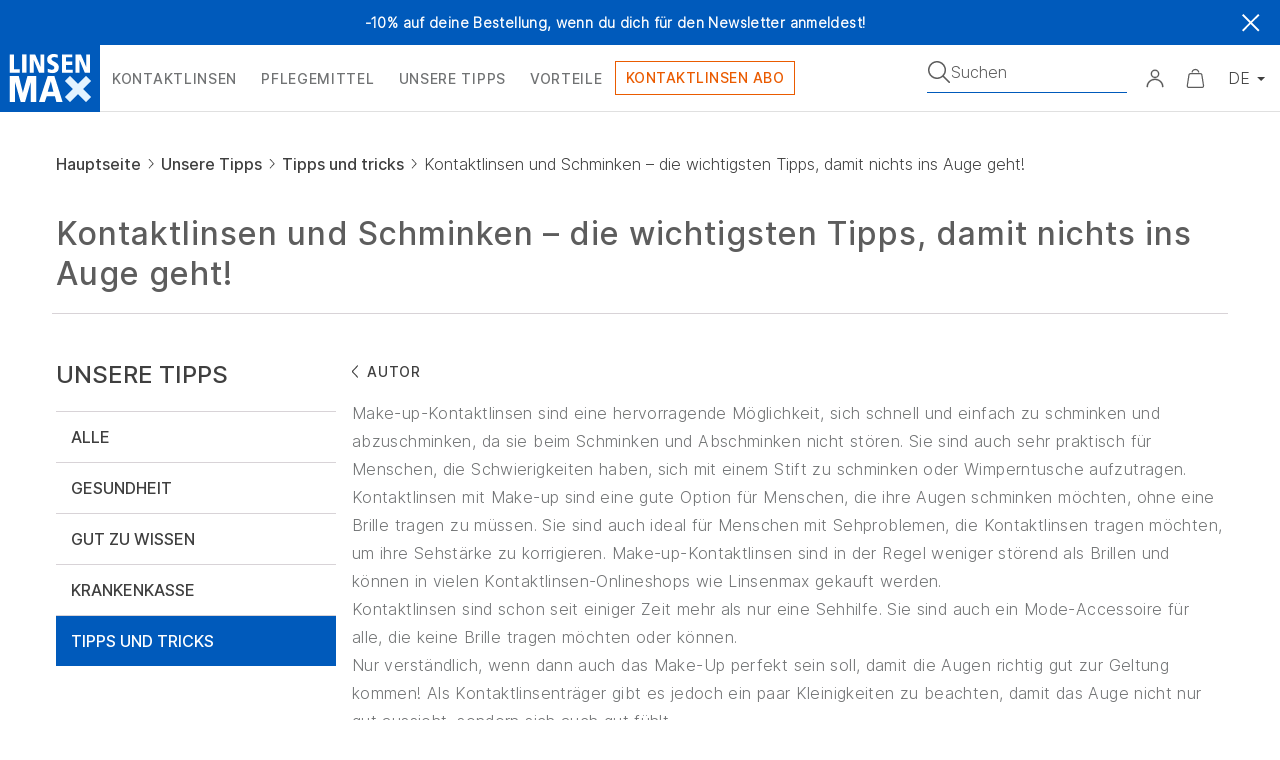

--- FILE ---
content_type: image/svg+xml
request_url: https://www.linsenmax.ch/img/media/12/13/resize/wysiwyg/Icons/header/icon_shop.svg
body_size: -779
content:
<svg width="12" height="13" viewBox="0 0 12 13" fill="none" xmlns="http://www.w3.org/2000/svg">
<path fill-rule="evenodd" clip-rule="evenodd" d="M3.00166 2.98076C3.00166 1.33183 4.33349 0 5.98242 0C7.63135 0 8.96318 1.33183 8.96318 2.98076V3.17102H10.4219C10.9926 3.17102 11.5 3.67839 11.5 4.24917V11.8596C11.5 12.4304 10.9926 12.9378 10.4219 12.9378H1.54299C0.972207 12.9378 0.464844 12.4304 0.464844 11.8596V4.24917C0.464844 3.67839 0.972207 3.17102 1.54299 3.17102H3.00166V2.98076ZM5.98203 0.888184C4.84047 0.888184 3.88916 1.83949 3.88916 2.98106V3.17132H8.07491V2.98106C8.07491 1.83949 7.1236 0.888184 5.98203 0.888184ZM10.6123 4.05885V12.0498H1.35295V4.05885H10.6123ZM3.88984 5.07373C4.01668 6.15188 4.90457 6.97634 5.98271 6.97634C7.06086 6.97634 7.94875 6.15188 8.07559 5.07373H8.96347C8.83663 6.65924 7.56822 7.86423 5.98271 7.86423C4.3972 7.86423 3.12879 6.65924 3.00195 5.07373H3.88984Z" fill="#005ABB"/>
</svg>


--- FILE ---
content_type: application/javascript; charset=UTF-8
request_url: https://www.linsenmax.ch/dist/manifest.4492ce497e3c65f99244.js
body_size: 505
content:
!function(e){function r(r){for(var o,a,f=r[0],u=r[1],c=r[2],l=0,v=[];l<f.length;l++)a=f[l],Object.prototype.hasOwnProperty.call(s,a)&&s[a]&&v.push(s[a][0]),s[a]=0;for(o in u)Object.prototype.hasOwnProperty.call(u,o)&&(e[o]=u[o]);for(i&&i(r);v.length;)v.shift()();return n.push.apply(n,c||[]),t()}function t(){for(var e,r=0;r<n.length;r++){for(var t=n[r],o=!0,f=1;f<t.length;f++){var u=t[f];0!==s[u]&&(o=!1)}o&&(n.splice(r--,1),e=a(a.s=t[0]))}return e}var o={},s={13:0},n=[];function a(r){if(o[r])return o[r].exports;var t=o[r]={i:r,l:!1,exports:{}};return e[r].call(t.exports,t,t.exports,a),t.l=!0,t.exports}a.e=function(e){var r=[],t=s[e];if(0!==t)if(t)r.push(t[2]);else{var o=new Promise((function(r,o){t=s[e]=[r,o]}));r.push(t[2]=o);var n,f=document.createElement("script");f.charset="utf-8",f.timeout=120,a.nc&&f.setAttribute("nonce",a.nc),f.src=function(e){return a.p+""+({0:"vsf-category~vsf-checkout~vsf-home~vsf-layout-default~vsf-layout-minimal~vsf-layout-subscription-upd~1e033ebc",1:"vendors~vsf-checkout~vsf-login~vsf-my-account~vsf-reset-password~vsf-ui-library",2:"vendors~vsf-checkout~vsf-my-account~vsf-static~vsf-ui-library",3:"vsf-category~vsf-home~vsf-my-account~vsf-product",4:"vsf-layout-default~vsf-layout-minimal~vsf-layout-subscription-update",5:"vendors~vsf-category~vsf-layout-default",6:"vendors~vsf-checkout~vsf-ui-library",9:"dayjs-locales-de",10:"dayjs-locales-en",11:"dayjs-locales-fr",12:"icons",15:"vendors~bodybuilder",16:"vendors~vsf-category",17:"vendors~vsf-graphql",18:"vendors~vsf-layout-default",19:"vendors~vsf-product",20:"vendors~vue-carousel",21:"vsf-brand",22:"vsf-category",23:"vsf-checkout",24:"vsf-checkout-success",25:"vsf-error",26:"vsf-filter-panel",27:"vsf-home",28:"vsf-languages-modal",29:"vsf-layout-default",30:"vsf-layout-empty",31:"vsf-layout-minimal",32:"vsf-layout-subscription-update",33:"vsf-login",34:"vsf-main-style",35:"vsf-my-account",36:"vsf-newsletter-modal",37:"vsf-not-found",38:"vsf-order-confirmation",39:"vsf-product",40:"vsf-reset-password",41:"vsf-search-adapter-api-search-query-searchAdapter",42:"vsf-search-adapter-api-searchAdapter",43:"vsf-search-adapter-graphql-searchAdapter",44:"vsf-search-panel",45:"vsf-sidebar-review",46:"vsf-static",47:"vsf-ui-library"}[e]||e)+".4492ce497e3c65f99244.js"}(e);var u=new Error;n=function(r){f.onerror=f.onload=null,clearTimeout(c);var t=s[e];if(0!==t){if(t){var o=r&&("load"===r.type?"missing":r.type),n=r&&r.target&&r.target.src;u.message="Loading chunk "+e+" failed.\n("+o+": "+n+")",u.name="ChunkLoadError",u.type=o,u.request=n,t[1](u)}s[e]=void 0}};var c=setTimeout((function(){n({type:"timeout",target:f})}),12e4);f.onerror=f.onload=n,document.head.appendChild(f)}return Promise.all(r)},a.m=e,a.c=o,a.d=function(e,r,t){a.o(e,r)||Object.defineProperty(e,r,{enumerable:!0,get:t})},a.r=function(e){"undefined"!=typeof Symbol&&Symbol.toStringTag&&Object.defineProperty(e,Symbol.toStringTag,{value:"Module"}),Object.defineProperty(e,"__esModule",{value:!0})},a.t=function(e,r){if(1&r&&(e=a(e)),8&r)return e;if(4&r&&"object"==typeof e&&e&&e.__esModule)return e;var t=Object.create(null);if(a.r(t),Object.defineProperty(t,"default",{enumerable:!0,value:e}),2&r&&"string"!=typeof e)for(var o in e)a.d(t,o,function(r){return e[r]}.bind(null,o));return t},a.n=function(e){var r=e&&e.__esModule?function(){return e.default}:function(){return e};return a.d(r,"a",r),r},a.o=function(e,r){return Object.prototype.hasOwnProperty.call(e,r)},a.p="/dist/",a.oe=function(e){throw console.error(e),e};var f=window.webpackJsonp=window.webpackJsonp||[],u=f.push.bind(f);f.push=r,f=f.slice();for(var c=0;c<f.length;c++)r(f[c]);var i=u;t()}([]);

--- FILE ---
content_type: application/javascript; charset=UTF-8
request_url: https://www.linsenmax.ch/dist/vsf-layout-default~vsf-layout-minimal~vsf-layout-subscription-update.4492ce497e3c65f99244.js
body_size: 6199
content:
(window.webpackJsonp=window.webpackJsonp||[]).push([[4],{1219:function(t,e,i){"use strict";var n={mixins:[{name:"Overlay",computed:{isVisible:function(){return this.$store.state.ui.overlay}},methods:{close:function(){this.$store.commit("ui/setOverlay",!1)}}}],methods:{close:function(){this.$store.commit("ui/setOverlay",!1),this.$store.commit("ui/setMicrocart",!1),this.$store.commit("ui/setSearchpanel",!1),this.$store.commit("ui/setSidebar",!1),this.$store.commit("ui/setAuthForgotPass",!1),this.$store.commit("ui/setAuthElem",!1),this.$store.commit("ui/setAuthRegister",!1),this.$store.commit("ui/setTrustedshopsBar",!1),this.$store.dispatch("themeCart/closeEditMode")}}},a=(i(1398),i(72)),o=Object(a.a)(n,(function(){var t=this.$createElement;return(this._self._c||t)("div",{staticClass:"overlay fixed w-100",on:{click:this.close}})}),[],!1,null,"72cf1751",null);e.a=o.exports},1221:function(t,e,i){"use strict";var n=i(132),a={name:"Loader",data:function(){return{message:null}},methods:{show:function(){var t=arguments.length>0&&void 0!==arguments[0]?arguments[0]:null;this.message=t,this.$store.commit("ui/setLoader",!0)},hide:function(){this.$store.commit("ui/setLoader",!1)}},computed:Object(n.e)({isVisible:function(t){return t.ui.loader}}),beforeMount:function(){this.$bus.$on("notification-progress-start",this.show),this.$bus.$on("notification-progress-stop",this.hide)},beforeDestroy:function(){this.$bus.$off("notification-progress-start",this.show),this.$bus.$off("notification-progress-stop",this.hide)}},o=(i(1400),i(72)),s=Object(o.a)(a,(function(){var t=this.$createElement,e=this._self._c||t;return this.isVisible?e("div",{staticClass:"loader-container fixed"},[e("div",{staticClass:"loader-inner-container fixed"},[this.message?e("div",{staticClass:"loader-message-container mt15 py15 px100 align-center h6 cl-black uppercase"},[this._v("\n      "+this._s(this.message)+"\n    ")]):this._e()])]):this._e()}),[],!1,null,"294705bb",null);e.a=s.exports},1229:function(t,e,i){"use strict";var n=i(619),a=i.n(n),o={mixins:[i(823).a],components:{"no-ssr":a.a},updated:function(){this.initClasses()},mounted:function(){this.initClasses()},methods:{initClasses:function(){var t=document.body;this.isLoggedAsCustomer?t.classList.add("has-login-as-customer"):t.classList.remove("has-login-as-customer")}}},s=(i(1352),i(72)),r=Object(s.a)(o,(function(){var t=this,e=t.$createElement,i=t._self._c||e;return i("no-ssr",[i("transition",{attrs:{name:"fade",appear:""}},[i("div",{directives:[{name:"show",rawName:"v-show",value:t.isLoggedAsCustomer&t.isLoggedIn,expression:"isLoggedAsCustomer & isLoggedIn"}],staticClass:"login-as-customer-notice-top w-100 cl-white"},[i("div",{staticClass:"container-lg"},[i("div",{staticClass:"row center-xs middle-xs px15 py10 w-100 login-as-customer-notice-top-container"},[i("div",{staticClass:"my10 center-xs lh25 uppercase"},[t._v("\n            "+t._s(t.$t("vg_login_as_customer-{fullName}-notice",{fullName:t.fullName}))+"\n          ")]),t._v(" "),i("div",{staticClass:"my10"},[i("button",{staticClass:"button-secondary disconnect",attrs:{type:"button"},on:{click:function(e){return e.preventDefault(),t.logout(e)}}},[t._v("\n              "+t._s(t.$t("vg_login_as_customer_disconnect"))+"\n            ")])])])])])])],1)}),[],!1,null,null,null);e.a=r.exports},1230:function(t,e,i){"use strict";var n={name:"IeWarningMessage"},a=(i(1392),i(72)),o=Object(a.a)(n,(function(){var t=this.$createElement,e=this._self._c||t;return e("div",{staticClass:"fixed warning-message-layout w-100 hidden"},[e("div",{staticClass:"flex middle-xs center-xs bg-cl-blue cl-white p15 w-100"},[e("span",{staticClass:"fs-medium"},[this._v(" "+this._s(this.$t("This browser is not supported")))])])])}),[],!1,null,"a0051b2a",null);e.a=o.exports},1336:function(t,e,i){"use strict";var n=i(922);i.n(n).a},1337:function(t,e,i){(t.exports=i(169)(!1)).push([t.i,"h1 .logo[data-v-d75879d8]{min-width:192px}@media (max-width: 767px){footer .footer-logo img[data-v-d75879d8]{max-width:85px;max-height:50px}}\n",""])},1352:function(t,e,i){"use strict";var n=i(930);i.n(n).a},1353:function(t,e,i){(t.exports=i(169)(!1)).push([t.i,'body.has-login-as-customer .minimal-layout{padding-top:73px}@media (max-width: 767px){body.has-login-as-customer .minimal-layout{padding-top:102px}}.login-as-customer-notice-top{background-color:#FE5000;margin-top:44px}.login-as-customer-notice-top button.disconnect{padding-top:4px;padding-bottom:4px;border:0}.login-as-customer-notice-top:not([style="display: none;"])+.top-header{height:0;visibility:hidden;position:relative;z-index:0}@media (min-width: 767px){.login-as-customer-notice-top-container>div{flex-wrap:nowrap;margin-left:auto}}@media (max-width: 991px){.login-as-customer-notice-top-container>div{font-size:14px}}@media (max-width: 991px) and (max-width: 767px){.login-as-customer-notice-top-container>div{margin:0}}header.is-visible .login-as-customer-notice-top{margin-top:0}header.is-visible .login-as-customer-notice-top:not([style="display: none;"])+.top-header{height:auto;visibility:visible}#html-body.has-login-as-customer #minimalHeader .top-header{top:72px}@media (max-width: 767px){#html-body.has-login-as-customer #minimalHeader .top-header{top:102px}}\n',""])},1392:function(t,e,i){"use strict";var n=i(951);i.n(n).a},1393:function(t,e,i){(t.exports=i(169)(!1)).push([t.i,".warning-message-layout[data-v-a0051b2a]{bottom:0;z-index:99999;box-shadow:0 2px 20px rgba(45,45,48,0.16)}@media screen and (-ms-high-contrast: active), (-ms-high-contrast: none), screen\\0, screen\\9  {.warning-message-layout[data-v-a0051b2a]{display:flex}}\n",""])},1398:function(t,e,i){"use strict";var n=i(954);i.n(n).a},1399:function(t,e,i){(t.exports=i(169)(!1)).push([t.i,".overlay[data-v-72cf1751]{height:100vh;top:0;left:0;background-color:rgba(0,90,187,0.5);z-index:4}\n",""])},1400:function(t,e,i){"use strict";var n=i(955);i.n(n).a},1401:function(t,e,i){(t.exports=i(169)(!1)).push([t.i,".loader-container[data-v-294705bb]{z-index:1001;top:0;left:0;bottom:0;right:0;background-color:rgba(0,90,187,0.6)}.loader-inner-container[data-v-294705bb]{left:50%;top:50%;-webkit-transform:translateY(-50%) translateX(-50%);transform:translateY(-50%) translateX(-50%)}.loader-message-container[data-v-294705bb]{background-color:#fff;letter-spacing:0.5px;padding-left:100px;padding-right:100px}.spinner[data-v-294705bb]{width:40px;height:40px;margin:0 auto}.double-bounce1[data-v-294705bb],.double-bounce2[data-v-294705bb]{height:100%;opacity:0.6;top:0;left:0;-webkit-animation:sk-bounce-data-v-294705bb 2s infinite ease-in-out;animation:sk-bounce-data-v-294705bb 2s infinite ease-in-out}.double-bounce2[data-v-294705bb]{-webkit-animation-delay:-1s;animation-delay:-1s}@-webkit-keyframes sk-bounce-data-v-294705bb{0%,100%{-webkit-transform:scale(0)}50%{-webkit-transform:scale(1)}}@keyframes sk-bounce-data-v-294705bb{0%,100%{transform:scale(0);-webkit-transform:scale(0)}50%{transform:scale(1);-webkit-transform:scale(1)}}\n",""])},624:function(t,e,i){var n=i(693);"string"==typeof n&&(n=[[t.i,n,""]]),n.locals&&(t.exports=n.locals);(0,i(170).default)("419cd4f6",n,!0,{})},683:function(t,e,i){"use strict";i(692);var n=i(72),a=Object(n.a)({},(function(t,e){var i=e._c;return i("div",{staticClass:"loader-spinner wrapper"},[i("svg",{attrs:{version:"1.1",id:"L4",xmlns:"http://www.w3.org/2000/svg","xmlns:xlink":"http://www.w3.org/1999/xlink",x:"0px",y:"0px",viewBox:"-25 0 100 100","enable-background":"new 0 0 0 0","xml:space":"preserve"}},[i("circle",{attrs:{fill:"#005ABB",stroke:"none",cx:"6",cy:"50",r:"6"}},[i("animate",{attrs:{attributeName:"opacity",dur:"1s",values:"0;1;0",repeatCount:"indefinite",begin:"0.1"}})]),e._v(" "),i("circle",{attrs:{fill:"#005ABB",stroke:"none",cx:"26",cy:"50",r:"6"}},[i("animate",{attrs:{attributeName:"opacity",dur:"1s",values:"0;1;0",repeatCount:"indefinite",begin:"0.2"}})]),e._v(" "),i("circle",{attrs:{fill:"#005ABB",stroke:"none",cx:"46",cy:"50",r:"6"}},[i("animate",{attrs:{attributeName:"opacity",dur:"1s",values:"0;1;0",repeatCount:"indefinite",begin:"0.3"}})])])])}),[],!0,null,"39999388",null);e.a=a.exports},692:function(t,e,i){"use strict";var n=i(624);i.n(n).a},693:function(t,e,i){(t.exports=i(169)(!1)).push([t.i,".wrapper[data-v-39999388]{display:flex;justify-content:center;align-items:center;width:100%;height:100%;min-height:414px}svg[data-v-39999388]{width:100px}\n",""])},739:function(t,e,i){var n=i(917);"string"==typeof n&&(n=[[t.i,n,""]]),n.locals&&(t.exports=n.locals);(0,i(170).default)("016c4222",n,!0,{})},740:function(t,e,i){var n=i(919);"string"==typeof n&&(n=[[t.i,n,""]]),n.locals&&(t.exports=n.locals);(0,i(170).default)("77eb598d",n,!0,{})},746:function(t,e,i){var n=i(957);"string"==typeof n&&(n=[[t.i,n,""]]),n.locals&&(t.exports=n.locals);(0,i(170).default)("0af3ebed",n,!0,{})},806:function(t,e,i){"use strict";i(246),i(133),i(171),i(118),i(84),i(184),i(186);var n=i(2),a=i(132);function o(t,e){var i=Object.keys(t);if(Object.getOwnPropertySymbols){var n=Object.getOwnPropertySymbols(t);e&&(n=n.filter((function(e){return Object.getOwnPropertyDescriptor(t,e).enumerable}))),i.push.apply(i,n)}return i}function s(t,e,i){return e in t?Object.defineProperty(t,e,{value:i,enumerable:!0,configurable:!0,writable:!0}):t[e]=i,t}e.a={data:function(){return{productPageRoutes:["product","virtual-product","bundle-product","simple-product","downloadable-product","grouped-product","configurable-product"],isProductPage:!1,isCategoryPage:!1,isCheckoutPage:!1,isSecondPairLandingPage:!1,isHomePage:!1}},watch:{"$route.name":function(){this.setCurrentPage()}},computed:function(t){for(var e=1;e<arguments.length;e++){var i=null!=arguments[e]?arguments[e]:{};e%2?o(Object(i),!0).forEach((function(e){s(t,e,i[e])})):Object.getOwnPropertyDescriptors?Object.defineProperties(t,Object.getOwnPropertyDescriptors(i)):o(Object(i)).forEach((function(e){Object.defineProperty(t,e,Object.getOwnPropertyDescriptor(i,e))}))}return t}({canGoBack:function(){return!this.isHistoryEmpty()&&this.isProductPage}},Object(a.c)({getCurrentCategory:"category-next/getCurrentCategory"})),created:function(){this.setCurrentPage()},methods:{setCurrentPage:function(){var t=this.$store.getters["url/getCurrentRoute"];this.isProductPage=!!this.$route.params.parentSku,this.isCheckoutPage="checkout"===this.$route.name;var e=this.getCurrentCategory?this.getCurrentCategory.slug:"";this.isCategoryPage=!(!t.params.slug||t.params.slug!==e),this.isSecondPairLandingPage=-1!==this.$route.name.indexOf("ssp-secondpair-promo"),this.isHomePage=-1!==this.$route.name.indexOf("home")},isHistoryEmpty:function(){return!n.f&&window.history.length<=1}}}},816:function(t,e,i){"use strict";var n=i(619),a=i.n(n),o=i(683),s={name:"LoadingError",mixins:[i(684).a],mounted:function(){var t=this;this.$on("online",(function(){t.reload()}))},methods:{reload:function(){this.$emit("reload")},close:function(){this.$emit("close")}}},r=(i(916),i(72)),c=Object(r.a)(s,(function(){var t=this,e=t.$createElement,i=t._self._c||e;return i("div",{staticClass:"wrapper"},[t.OnlineOnly?i("div",{staticClass:"row flex flex-nowrap p15"},[i("span",{staticClass:"icon report_problem fixe bg-cl-red mr15"}),t._v(" "),i("div",[i("span",[t._v(t._s(t.$t("An error occured while loading the component."))+" ")]),t._v(" "),i("div",[i("span",{staticClass:"link",on:{click:t.reload}},[t._v(t._s(t.$t("Try again")))]),t._v(" /\n        "),i("span",{staticClass:"link",on:{click:t.close}},[t._v(t._s(t.$t("Close")))])])])]):t._e(),t._v(" "),t.OfflineOnly?i("div",{staticClass:"row flex flex-nowrap p15"},[i("span",{staticClass:"icon report_problem fixe bg-cl-red mr15"}),t._v(" "),i("div",[i("span",[t._v(t._s(t.$t("Component couldn't be loaded due to lack of network connectivity.")))]),t._v(" "),i("span",{staticClass:"link",on:{click:t.close}},[t._v("Close")])])]):t._e()])}),[],!1,null,"4e275316",null).exports,l=i(694),d={props:{asyncComponent:{type:Function,required:!0},isOpen:{default:!1},direction:{type:String,default:"right"}},components:{"no-ssr":a.a},data:function(){return{component:null}},watch:{isOpen:function(t){var e=this;t?(this.component||this.getComponent(),this.$nextTick((function(){Object(l.disableBodyScroll)(e.$refs.sidebar)}))):Object(l.clearAllBodyScrollLocks)()}},destroyed:function(){Object(l.clearAllBodyScrollLocks)()},methods:{getComponent:function(){var t=this;this.component=function(){return{component:t.asyncComponent(),loading:o.a,error:c,timeout:3e3}}}}},u=(i(918),Object(r.a)(d,(function(){var t=this,e=t.$createElement,i=t._self._c||e;return i("no-ssr",[i("transition",{attrs:{name:"right"===t.direction?"slide-left":"left"===t.direction?"slide-right":null}},[i("div",{directives:[{name:"show",rawName:"v-show",value:t.isOpen,expression:"isOpen"}],ref:"sidebar",staticClass:"mw-100 fixed cl-accent",class:"left"===t.direction?"left-sidebar":"right"===t.direction?"right-sidebar":null,attrs:{"data-testid":"sidebar"}},[i(t.component,{tag:"component",on:{close:function(e){return t.$emit("close")},reload:t.getComponent}})],1)])],1)}),[],!1,null,"929dbf4c",null));e.a=u.exports},823:function(t,e,i){"use strict";i.d(e,"a",(function(){return u}));var n=i(3),a=i(6),o=i(132),s=i(5),r=i(1),c=function(){return(c=Object.assign||function(t){for(var e,i=1,n=arguments.length;i<n;i++)for(var a in e=arguments[i])Object.prototype.hasOwnProperty.call(e,a)&&(t[a]=e[a]);return t}).apply(this,arguments)},l=function(t,e,i,n){return new(i||(i=Promise))((function(a,o){function s(t){try{c(n.next(t))}catch(t){o(t)}}function r(t){try{c(n.throw(t))}catch(t){o(t)}}function c(t){var e;t.done?a(t.value):(e=t.value,e instanceof i?e:new i((function(t){t(e)}))).then(s,r)}c((n=n.apply(t,e||[])).next())}))},d=function(t,e){var i,n,a,o,s={label:0,sent:function(){if(1&a[0])throw a[1];return a[1]},trys:[],ops:[]};return o={next:r(0),throw:r(1),return:r(2)},"function"==typeof Symbol&&(o[Symbol.iterator]=function(){return this}),o;function r(o){return function(r){return function(o){if(i)throw new TypeError("Generator is already executing.");for(;s;)try{if(i=1,n&&(a=2&o[0]?n.return:o[0]?n.throw||((a=n.return)&&a.call(n),0):n.next)&&!(a=a.call(n,o[1])).done)return a;switch(n=0,a&&(o=[2&o[0],a.value]),o[0]){case 0:case 1:a=o;break;case 4:return s.label++,{value:o[1],done:!1};case 5:s.label++,n=o[1],o=[0];continue;case 7:o=s.ops.pop(),s.trys.pop();continue;default:if(!(a=(a=s.trys).length>0&&a[a.length-1])&&(6===o[0]||2===o[0])){s=0;continue}if(3===o[0]&&(!a||o[1]>a[0]&&o[1]<a[3])){s.label=o[1];break}if(6===o[0]&&s.label<a[1]){s.label=a[1],a=o;break}if(a&&s.label<a[2]){s.label=a[2],s.ops.push(o);break}a[2]&&s.ops.pop(),s.trys.pop();continue}o=e.call(t,s)}catch(t){o=[6,t],n=0}finally{i=a=0}if(5&o[0])throw o[1];return{value:o[0]?o[1]:void 0,done:!0}}([o,r])}}},u={name:"LoginAsCustomerNotices",computed:c({fullName:function(){return this.user?this.user.firstname+" "+this.user.lastname:null},user:function(){return this.$store.state.user.current}},Object(o.c)({isLoggedAsCustomer:"user/isLoggedAsCustomer",isLoggedIn:"user/isLoggedIn"})),methods:{logout:function(){n.b.$emit("user-before-logout"),this.$router.push(Object(a.f)("/"))},clearCurrentUser:function(){return l(this,void 0,void 0,(function(){var t;return d(this,(function(e){switch(e.label){case 0:return[4,this.$store.dispatch("user/logout",{silent:!0})];case 1:return e.sent(),[4,this.$store.dispatch("user/clearLoginAsCustomerInfos")];case 2:return e.sent(),(t=s.a.get("cart")).setItem("current-cart-token",null).catch((function(t){r.a.error(t)()})),t.setItem("current-cart",null).catch((function(t){r.a.error(t)()})),t.setItem("current-totals",null).catch((function(t){r.a.error(t)()})),[2]}}))}))}}}},826:function(t,e,i){"use strict";var n=i(6),a=i(8);e.a={title:"Linsenmax",titleTemplate:a.a.t("%s")+" | Linsenmax",htmlAttrs:{lang:Object(n.b)().i18n.defaultLanguage.toLowerCase()},meta:[{charset:"utf-8"},{vmid:"description",name:"description",content:a.a.t("default_meta_description")},{vmid:"robots",name:"robots",content:"index, follow"},{name:"mobile-web-app-capable",content:"yes"},{name:"theme-color",content:"#ffffff"},{name:"apple-mobile-web-app-status-bar-style",content:"#ffffff"},{name:"facebook-domain-verification",content:"cqnv8s3xsfelkygj360plz4op61ch3"}],link:[{rel:"icon",type:"image/png",href:"/assets/linsenmax-favicon-32x32.png",sizes:"32x32"},{rel:"icon",type:"image/png",href:"/assets/linsenmax-favicon-16x16.png",sizes:"16x16"},{rel:"apple-touch-icon",href:"/assets/apple-touch-icon.png"},{rel:"apple-touch-icon",href:"/assets/apple-touch-icon.png"},{rel:"apple-touch-startup-image",href:"/assets/apple_splash_2048.png",sizes:"2048x2732"},{rel:"apple-touch-startup-image",href:"/assets/apple_splash_1668.png",sizes:"1668x2224"},{rel:"apple-touch-startup-image",href:"/assets/apple_splash_1536.png",sizes:"1536x2048"},{rel:"apple-touch-startup-image",href:"/assets/apple_splash_1125.png",sizes:"1125x2436"},{rel:"apple-touch-startup-image",href:"/assets/apple_splash_1242.png",sizes:"1242x2208"},{rel:"apple-touch-startup-image",href:"/assets/apple_splash_750.png",sizes:"750x1334"},{rel:"apple-touch-startup-image",href:"/assets/apple_splash_640.png",sizes:"640x1136"}],script:[{src:"https://integrations.etrusted.com/applications/widget.js/v2",defer:!0}]}},827:function(t,e,i){"use strict";i.d(e,"a",(function(){return a}));var n=i(6);function a(t){return t.link=t.link.map((function(t){return"manifest"===t.rel&&(t.href="/assets/"+Object(n.b)().storeCode+"/manifest.json"),t})),t}},870:function(t,e,i){"use strict";var n=i(297),a={mixins:[{mixins:[{name:"Notification",computed:{notifications:function(){return this.$store.getters["notification/notifications"]}}}],methods:{execAction:function(t,e){t.action&&("close"===t.action?this.$store.dispatch("notification/removeNotification",{hasNoTimeout:!0},e):t.action()),this.$store.dispatch("notification/removeNotification",{hasNoTimeout:!0},e)},getMessage:function(t){var e=Object(n.b)(t.message);return e.count?this.$t(e.message,e.params):this.$t(t.message)},getType:function(t){var e=t.type;return"payment-error"===e&&(e="error"),e},showMessageAsHtml:function(t){return"payment-error"===t.type}}}]},o=(i(956),i(72)),s=Object(o.a)(a,(function(){var t=this,e=t.$createElement,i=t._self._c||e;return i("div",{staticClass:"notifications fixed"},[i("transition-group",{attrs:{name:"fade-in-down"}},t._l(t.notifications,(function(e,n){return e.message?i("div",{key:t.getType(e)+"_"+n,staticClass:"notification mt30 border-box cl-white",class:t.getType(e)},[i("div",{staticClass:"message p20 font-secondary",attrs:{"data-testid":"notificationMessage"},on:{click:function(i){return t.execAction(e.action1,n)}}},[t.showMessageAsHtml(e)?i("span",{domProps:{innerHTML:t._s(t.getMessage(e))}}):i("span",[t._v(t._s(t.getMessage(e)))])]),t._v(" "),i("div",{staticClass:"actions"},[i("div",{staticClass:"py10 px20 pointer weight-400 action-border notification-action uppercase",class:"border-"+t.getType(e),attrs:{id:"notificationAction1","data-testid":"notificationAction1"},on:{click:function(i){return t.execAction(e.action1,n)}}},[t._v("\n          "+t._s(t.$t(e.action1.label))+"\n        ")]),t._v(" "),e.action2?i("div",{staticClass:"py10 px20 pointer weight-400 notification-action uppercase",attrs:{id:"notificationAction2","data-testid":"notificationAction2"},on:{click:function(i){return t.execAction(e.action2,n)}}},[t._v("\n          "+t._s(t.$t(e.action2.label))+"\n        ")]):t._e()])]):t._e()})),0)],1)}),[],!1,null,"d45f14e2",null);e.a=s.exports},908:function(t,e,i){"use strict";i(185);var n=i(0),a=i(6),o={data:function(){var t=Object(a.b)();return{srclink:null,defaultTitle:t.seo.defaultTitle?t.seo.defaultTitle:n.seo.defaultTitle}},props:{width:{type:[String,Number],required:!0},height:{type:[String,Number],required:!0}}},s=(i(1336),i(72)),r=Object(s.a)(o,(function(){var t=this.$createElement,e=this._self._c||t;return e("router-link",{staticClass:"no-underline inline-flex",attrs:{to:this.localizedRoute("/"),title:this.$t("Home Page")}},[e("img",{attrs:{width:this.width,height:this.height,src:"/assets/images/svg/logo.svg",alt:this.$t(this.defaultTitle)}})])}),[],!1,null,"d75879d8",null);e.a=r.exports},916:function(t,e,i){"use strict";var n=i(739);i.n(n).a},917:function(t,e,i){(t.exports=i(169)(!1)).push([t.i,".wrapper[data-v-4e275316]{display:flex;justify-content:center;align-items:center;height:100vh;background:#ff847b;color:white}.icon[data-v-4e275316]{font-size:45px;margin:5px}.link[data-v-4e275316]{text-decoration:underline;cursor:pointer}.row[data-v-4e275316]{justify-content:center;text-align:center}div[data-v-4e275316]{text-align:center;line-height:25px}\n",""])},918:function(t,e,i){"use strict";var n=i(740);i.n(n).a},919:function(t,e,i){(t.exports=i(169)(!1)).push([t.i,".fade-enter-active[data-v-929dbf4c]{transition:opacity .25s}.fade-leave-active[data-v-929dbf4c]{transition:opacity .2s}.fade-enter[data-v-929dbf4c],.fade-leave-to[data-v-929dbf4c]{opacity:0}.fade-in-down-enter-active[data-v-929dbf4c],.fade-in-up-enter-active[data-v-929dbf4c]{transition:all .25s cubic-bezier(0.4, 0, 0.2, 1)}.fade-in-down-leave-active[data-v-929dbf4c],.fade-in-up-leave-active[data-v-929dbf4c]{transition:all .2s cubic-bezier(0.4, 0, 1, 1)}.fade-in-down-enter[data-v-929dbf4c],.fade-in-down-leave-to[data-v-929dbf4c],.fade-in-up-enter[data-v-929dbf4c],.fade-in-up-leave-to[data-v-929dbf4c]{opacity:0}.fade-in-down-enter[data-v-929dbf4c],.fade-in-down-leave-to[data-v-929dbf4c]{-webkit-transform:translateY(-100%);transform:translateY(-100%)}.fade-in-up-enter[data-v-929dbf4c],.fade-in-up-leave-to[data-v-929dbf4c]{-webkit-transform:translateY(100%);transform:translateY(100%)}.slide-left-enter-active[data-v-929dbf4c],.slide-left-leave-active[data-v-929dbf4c],.slide-right-enter-active[data-v-929dbf4c],.slide-right-leave-active[data-v-929dbf4c]{transition:-webkit-transform .25s;transition:transform .25s;transition:transform .25s, -webkit-transform .25s}.slide-left-enter[data-v-929dbf4c],.slide-left-leave-to[data-v-929dbf4c]{-webkit-transform:translateX(100%);transform:translateX(100%)}.slide-right-enter[data-v-929dbf4c],.slide-right-leave-to[data-v-929dbf4c]{-webkit-transform:translateX(-100%);transform:translateX(-100%)}.right-sidebar[data-v-929dbf4c]{top:0;right:0;z-index:4;height:100%;width:540px;min-width:280px;overflow-y:auto;overflow-x:hidden;-webkit-overflow-scrolling:touch;box-shadow:-1px -1px 5px #949494}.right-sidebar.microcart-sidebar[data-v-929dbf4c]{width:540px}.left-sidebar[data-v-929dbf4c]{height:100vh;width:350px;top:0;left:0;overflow:hidden;overflow-y:auto;-webkit-overflow-scrolling:touch;z-index:4}.left-sidebar.SidebarMenu--init[data-v-929dbf4c]{width:100%}@media (min-width: 1201px){.left-sidebar.SidebarMenu--init[data-v-929dbf4c]{display:none}}.close i[data-v-929dbf4c]{opacity:0.6}.close:hover i[data-v-929dbf4c],.close:focus i[data-v-929dbf4c]{opacity:1}\n",""])},922:function(t,e,i){var n=i(1337);"string"==typeof n&&(n=[[t.i,n,""]]),n.locals&&(t.exports=n.locals);(0,i(170).default)("583e1580",n,!0,{})},930:function(t,e,i){var n=i(1353);"string"==typeof n&&(n=[[t.i,n,""]]),n.locals&&(t.exports=n.locals);(0,i(170).default)("5979be80",n,!0,{})},951:function(t,e,i){var n=i(1393);"string"==typeof n&&(n=[[t.i,n,""]]),n.locals&&(t.exports=n.locals);(0,i(170).default)("2e86d182",n,!0,{})},954:function(t,e,i){var n=i(1399);"string"==typeof n&&(n=[[t.i,n,""]]),n.locals&&(t.exports=n.locals);(0,i(170).default)("89fa7bc8",n,!0,{})},955:function(t,e,i){var n=i(1401);"string"==typeof n&&(n=[[t.i,n,""]]),n.locals&&(t.exports=n.locals);(0,i(170).default)("73aab28d",n,!0,{})},956:function(t,e,i){"use strict";var n=i(746);i.n(n).a},957:function(t,e,i){(t.exports=i(169)(!1)).push([t.i,".notifications[data-v-d45f14e2]{top:100px;right:5%;width:320px;z-index:1000}@media (max-width: 1024px){.notifications[data-v-d45f14e2]{width:auto;top:auto;left:0;right:0;bottom:0}.notifications .fade-in-down-enter[data-v-d45f14e2],.notifications .fade-in-down-leave-to[data-v-d45f14e2]{-webkit-transform:translateY(100%);transform:translateY(100%)}}.notifications .message a[data-v-d45f14e2]{color:#fff;text-decoration:underline}.notification[data-v-d45f14e2]{box-shadow:0px 0px 35px -5px rgba(0,0,0,0.7)}.notification[data-v-d45f14e2]:first-child{margin-top:0}.actions[data-v-d45f14e2]{display:flex;justify-content:space-between}.actions .notification-action[data-v-d45f14e2]{background:rgba(0,0,0,0.2)}.actions #notificationAction2[data-v-d45f14e2]{width:100%}.success[data-v-d45f14e2]{background:#499843}.error[data-v-d45f14e2]{background:#C3182B}.warning[data-v-d45f14e2]{background:#E67B3E}.info[data-v-d45f14e2]{background:#3F3F3F}.action-border[data-v-d45f14e2]{border-right:2px solid transparent}.action-border.border-success[data-v-d45f14e2]{border-right-color:#499843}.action-border.border-error[data-v-d45f14e2]{border-color:#C3182B}.action-border.border-warning[data-v-d45f14e2]{border-color:#E67B3E}.action-border.border-info[data-v-d45f14e2]{border-color:#3F3F3F}.notifications .message a[data-v-d45f14e2]{color:#fff;text-decoration:underline}\n",""])}}]);

--- FILE ---
content_type: text/javascript
request_url: https://widgets.trustedshops.com/js/XB2E0B6050412865CB0B248F5FDCF0494.js
body_size: 1496
content:
((e,t)=>{const a={shopInfo:{tsId:"XB2E0B6050412865CB0B248F5FDCF0494",name:"linsenmax.ch",url:"www.linsenmax.ch",language:"de",targetMarket:"CHE",ratingVariant:"WIDGET",eTrustedIds:{accountId:"acc-24cb1a04-d2d4-4811-9439-b39545abbd4c",channelId:"chl-eda5abb5-1743-4413-bcac-5100bb29083c"},buyerProtection:{certificateType:"CLASSIC",certificateState:"PRODUCTION",mainProtectionCurrency:"CHF",classicProtectionAmount:4e3,maxProtectionDuration:30,firstCertified:"2021-12-20 16:35:07"},reviewSystem:{rating:{averageRating:4.46,averageRatingCount:545,overallRatingCount:20209,distribution:{oneStar:36,twoStars:14,threeStars:21,fourStars:65,fiveStars:409}},reviews:[{average:5,buyerStatement:"Verbesserungsvorschlag: Mein Konto ist auf deutsch eingestellt und ich bekomme eine Versandbestätigung auf französisch:\n«Service de notification», Votre envoi sera acheminé bientôt\nKommt von der Post, die ja nicht wissen kann, dass mein Linsenmax Konto auf dt. eingestellt ist.",rawChangeDate:"2026-01-18T09:00:29.000Z",changeDate:"18.1.2026",transactionDate:"11.1.2026"},{average:5,buyerStatement:"Schnelle und unkomplizierte Nachbestellung und Zusendung.",rawChangeDate:"2026-01-17T12:45:33.000Z",changeDate:"17.1.2026",transactionDate:"10.1.2026"},{average:5,buyerStatement:"Alles schnelle Liegerung einfache bedienung der Seite \nAlles wunderbar",rawChangeDate:"2026-01-16T10:10:20.000Z",changeDate:"16.1.2026",transactionDate:"9.1.2026"}]},features:["GUARANTEE_RECOG_CLASSIC_INTEGRATION","REVIEWS_AUTO_COLLECTION","PRODUCT_REVIEWS","DISABLE_REVIEWREQUEST_SENDING","MARS_EVENTS","MARS_REVIEWS","MARS_QUESTIONNAIRE","MARS_PUBLIC_QUESTIONNAIRE"],consentManagementType:"OFF",urls:{profileUrl:"https://www.trstd.com/de-ch/reviews/linsenmax-ch",profileUrlLegalSection:"https://www.trstd.com/de-ch/reviews/linsenmax-ch#legal-info",reviewLegalUrl:"https://help.etrusted.com/hc/de/articles/23970864566162"},contractStartDate:"2020-07-15 00:00:00",shopkeeper:{name:"Linsenmax AG",street:"Rue de Veyrot 13",country:"CH",city:"Meyrin",zip:"1217"},displayVariant:"full",variant:"full",twoLetterCountryCode:"CH"},"process.env":{STAGE:"prod"},externalConfig:{trustbadgeScriptUrl:"https://widgets.trustedshops.com/assets/trustbadge.js",cdnDomain:"widgets.trustedshops.com"},elementIdSuffix:"-98e3dadd90eb493088abdc5597a70810",buildTimestamp:"2026-01-20T05:32:47.278Z",buildStage:"prod"},n=a=>{const{trustbadgeScriptUrl:n}=a.externalConfig;let r=t.querySelector(`script[src="${n}"]`);r&&t.body.removeChild(r),r=t.createElement("script"),r.src=n,r.charset="utf-8",r.setAttribute("data-type","trustbadge-business-logic"),r.onerror=()=>{throw new Error(`The Trustbadge script could not be loaded from ${n}. Have you maybe selected an invalid TSID?`)},r.onload=()=>{e.trustbadge?.load(a)},t.body.appendChild(r)};"complete"===t.readyState?n(a):e.addEventListener("load",(()=>{n(a)}))})(window,document);

--- FILE ---
content_type: image/svg+xml
request_url: https://www.linsenmax.ch/img/media/13/14/resize/wysiwyg/Icons/header/phone.svg
body_size: -482
content:
<svg width="13" height="14" viewBox="0 0 13 14" fill="none" xmlns="http://www.w3.org/2000/svg">
<path d="M12.1113 0.708984H12.0859C12.3398 0.759766 12.5684 0.912109 12.7461 1.11523C12.8984 1.31836 13 1.57227 13 1.85156C13 3.9082 12.4668 5.8125 11.4512 7.53906C10.4355 9.26562 9.08984 10.6113 7.41406 11.5762C5.63672 12.6172 3.73242 13.125 1.70117 13.125C1.42188 13.125 1.16797 13.0488 0.964844 12.8711C0.761719 12.7188 0.634766 12.4902 0.583984 12.2109L0.0253906 9.82422C-0.0507812 9.57031 -0.0253906 9.29102 0.101562 9.03711C0.228516 8.7832 0.431641 8.60547 0.710938 8.50391L3.27539 7.38672C3.50391 7.28516 3.75781 7.28516 4.01172 7.33594C4.26562 7.41211 4.46875 7.53906 4.64648 7.7168L5.45898 8.73242C6.83008 8.02148 7.87109 6.95508 8.63281 5.58398L7.61719 4.77148C7.41406 4.61914 7.26172 4.39062 7.21094 4.13672C7.16016 3.88281 7.18555 3.6543 7.28711 3.40039L8.37891 0.835938C8.48047 0.582031 8.6582 0.378906 8.91211 0.251953C9.16602 0.125 9.41992 0.0996094 9.69922 0.150391L12.1113 0.708984ZM1.75195 11.9062C3.55469 11.9062 5.23047 11.4492 6.80469 10.5352C8.30273 9.64648 9.49609 8.45312 10.4102 6.92969C11.3242 5.38086 11.7812 3.70508 11.7812 1.87695L9.4707 1.34375L8.4043 3.85742L10.1309 5.25391C9.54688 6.52344 8.88672 7.51367 8.125 8.25C7.36328 9.01172 6.37305 9.67188 5.12891 10.2559L3.73242 8.5293L1.21875 9.5957L1.75195 11.9062Z" fill="#005ABB"/>
</svg>


--- FILE ---
content_type: image/svg+xml
request_url: https://www.linsenmax.ch/assets/icons/svg/Arrows_icons/icon_arrow_right.svg
body_size: -3053
content:
<svg width="7" height="14" viewBox="0 0 9 16" fill="none" xmlns="http://www.w3.org/2000/svg"><path fill-rule="evenodd" clip-rule="evenodd" d="M.7 15.787a.762.762 0 010-1.029L7.04 8 .7 1.242A.762.762 0 01.7.213a.653.653 0 01.965 0l6.501 6.93c.214.227.334.536.334.857 0 .321-.12.63-.333.857l-6.502 6.93a.653.653 0 01-.965 0z" fill="#3F3F3F"/></svg>

--- FILE ---
content_type: image/svg+xml
request_url: https://www.linsenmax.ch/assets/icons/svg/Arrows_icons/icon_arrow_right_bold.svg
body_size: -1083
content:
<svg width="9" height="16" viewBox="0 0 9 16" fill="none" xmlns="http://www.w3.org/2000/svg">
<path d="M8.75391 7.91016C8.98828 7.67578 8.98828 7.34766 8.75391 7.11328L1.91016 0.175781C1.67578 -0.0585938 1.30078 -0.0585938 1.11328 0.175781L0.175781 1.11328C-0.0585938 1.30078 -0.0585938 1.67578 0.175781 1.91016L5.70703 7.48828L0.175781 13.1133C-0.0585938 13.3477 -0.0585938 13.6758 0.175781 13.9102L1.11328 14.8477C1.30078 15.082 1.67578 15.082 1.91016 14.8477L8.75391 7.91016Z" fill="#3F3F3F"/>
</svg>


--- FILE ---
content_type: application/javascript; charset=UTF-8
request_url: https://www.linsenmax.ch/dist/vsf-layout-default.4492ce497e3c65f99244.js
body_size: 56615
content:
(window.webpackJsonp=window.webpackJsonp||[]).push([[29],{1224:function(t,e,o){"use strict";o(246),o(133),o(171),o(118),o(84),o(184),o(251);var a=o(807),n=o(292),r=o(621),i=o(612),s=o(132);function l(t,e){var o=Object.keys(t);if(Object.getOwnPropertySymbols){var a=Object.getOwnPropertySymbols(t);e&&(a=a.filter((function(e){return Object.getOwnPropertyDescriptor(t,e).enumerable}))),o.push.apply(o,a)}return o}function d(t){for(var e=1;e<arguments.length;e++){var o=null!=arguments[e]?arguments[e]:{};e%2?l(Object(o),!0).forEach((function(e){c(t,e,o[e])})):Object.getOwnPropertyDescriptors?Object.defineProperties(t,Object.getOwnPropertyDescriptors(o)):l(Object(o)).forEach((function(e){Object.defineProperty(t,e,Object.getOwnPropertyDescriptor(o,e))}))}return t}function c(t,e,o){return e in t?Object.defineProperty(t,e,{value:o,enumerable:!0,configurable:!0,writable:!0}):t[e]=o,t}var p={name:"Newsletter",validations:{email:{required:i.required,email:i.email}},mixins:[a.a],props:{showLabel:{type:Boolean,default:!0},prefix:{type:String,default:null}},data:function(){return{currentUser:Object.assign({},this.$store.state.user.current),loadNewsletterPopup:!1,isSubscribed:!1,email:""}},computed:d(d({},Object(s.e)({isOpen:function(t){return t.ui.newsletterPopup}})),{},{isUserSubscribed:function(){return this.$store.getters["user/isLoggedIn"]?(!this.isSubscribed&&this.currentUser.email&&(this.email=this.$store.state.user.current.email),this.currentUser&&this.currentUser.extension_attributes?(this.$emit("isShown",this.currentUser.extension_attributes.is_subscribed),this.currentUser.extension_attributes.is_subscribed):(this.$emit("isShown",!1),!1)):(this.$emit("isShown",!1),!1)},modalName:function(){return this.prefix?"".concat(this.prefix,"-modal-newsletter"):"modal-newsletter"}}),mounted:function(){this.currentUser.email&&this.$store.state.user.current&&(this.email=this.$store.state.user.current.email,this.currentUser.extension_attributes&&(this.isSubscribed=this.currentUser.extension_attributes.is_subscribed))},methods:{updateEmail:function(){this.email=""},showNewsletterPopup:function(){this.loadNewsletterPopup=!0,this.$bus.$emit("modal-show",this.modalName)}},components:{ButtonFull:n.a,BaseInput:r.a,NewsletterPopup:function(){return o.e(36).then(o.bind(null,2278))}}},u=(o(947),o(949),o(72)),b=Object(u.a)(p,(function(){var t=this,e=t.$createElement,o=t._self._c||e;return t.isUserSubscribed?t._e():o("div",{staticClass:"newsletter"},[o("div",[o("div",{staticClass:"newsletter-content m0 row middle-sm start-md"},[o("div",{staticClass:"newsletter-cnt w-100"},[o("form",{staticClass:"newsletter-form",attrs:{novalidate:""},on:{submit:function(e){return e.preventDefault(),t.showNewsletterPopup(e)}}},[t.showLabel?o("p",{staticClass:"pr5 nowrap cl-white fs-default weight-500 lh35 no-letter-spacing"},[t._v("\n            "+t._s(t.$t("core_blocks_Footer_Newslater-label"))+":\n          ")]):t._e(),t._v(" "),o("div",{staticClass:"flex newsletter-button"},[o("base-input",{staticClass:"no-border",attrs:{type:"email",name:"email",placeholder:t.$t("Email address"),validations:[{condition:!t.$v.email.required&&t.$v.email.$error,text:t.$t("Field is required")},{condition:!t.$v.email.email&&t.$v.email.$error,text:t.$t("core_blocks_auth_forgotpassword-provide-valid-email-address-message")}]},on:{keyup:function(e){return!e.type.indexOf("key")&&t._k(e.keyCode,"enter",13,e.key,"Enter")?null:t.showNewsletterPopup(e)},keydown:[function(e){return!e.type.indexOf("key")&&t._k(e.keyCode,"enter",13,e.key,"Enter")?null:(e.preventDefault(),t.showNewsletterPopup(e))},function(e){return!e.type.indexOf("key")&&t._k(e.keyCode,"up",38,e.key,["Up","ArrowUp"])?null:(e.preventDefault(),t.showNewsletterPopup(e))},function(e){return!e.type.indexOf("key")&&t._k(e.keyCode,"down",40,e.key,["Down","ArrowDown"])?null:(e.preventDefault(),t.showNewsletterPopup(e))}]},model:{value:t.email,callback:function(e){t.email=e},expression:"email"}}),t._v(" "),o("button-full",{attrs:{color:"dark","data-testid":"openNewsletterButton"},nativeOn:{click:function(e){return t.showNewsletterPopup(e)}}},[t._v("\n              "+t._s(t.$t("Subscribe"))+"\n            ")])],1)])])])]),t._v(" "),o("newsletter-popup",{directives:[{name:"show",rawName:"v-show",value:t.loadNewsletterPopup,expression:"loadNewsletterPopup"}],attrs:{prefix:t.prefix,email:t.email},on:{updateParentEmail:t.updateEmail}})],1)}),[],!1,null,"dd17bdd4",null);e.a=b.exports},1241:function(t,e,o){"use strict";var a=o(178),n=function(t,e,o,a){return new(o||(o=Promise))((function(n,r){function i(t){try{l(a.next(t))}catch(t){r(t)}}function s(t){try{l(a.throw(t))}catch(t){r(t)}}function l(t){var e;t.done?n(t.value):(e=t.value,e instanceof o?e:new o((function(t){t(e)}))).then(i,s)}l((a=a.apply(t,e||[])).next())}))},r=function(t,e){var o,a,n,r,i={label:0,sent:function(){if(1&n[0])throw n[1];return n[1]},trys:[],ops:[]};return r={next:s(0),throw:s(1),return:s(2)},"function"==typeof Symbol&&(r[Symbol.iterator]=function(){return this}),r;function s(r){return function(s){return function(r){if(o)throw new TypeError("Generator is already executing.");for(;i;)try{if(o=1,a&&(n=2&r[0]?a.return:r[0]?a.throw||((n=a.return)&&n.call(a),0):a.next)&&!(n=n.call(a,r[1])).done)return n;switch(a=0,n&&(r=[2&r[0],n.value]),r[0]){case 0:case 1:n=r;break;case 4:return i.label++,{value:r[1],done:!1};case 5:i.label++,a=r[1],r=[0];continue;case 7:r=i.ops.pop(),i.trys.pop();continue;default:if(!(n=(n=i.trys).length>0&&n[n.length-1])&&(6===r[0]||2===r[0])){i=0;continue}if(3===r[0]&&(!n||r[1]>n[0]&&r[1]<n[3])){i.label=r[1];break}if(6===r[0]&&i.label<n[1]){i.label=n[1],n=r;break}if(n&&i.label<n[2]){i.label=n[2],i.ops.push(r);break}n[2]&&i.ops.pop(),i.trys.pop();continue}r=e.call(t,i)}catch(t){r=[6,t],a=0}finally{o=n=0}if(5&r[0])throw r[1];return{value:r[0]?r[1]:void 0,done:!0}}([r,s])}}};e.a={data:function(){return{algolia:null,searchToggle:!1}},mounted:function(){return n(this,void 0,void 0,(function(){var t;return r(this,(function(e){switch(e.label){case 0:return t=this,[4,Object(a.a)(this.$store)];case 1:return t.algolia=e.sent(),[2]}}))}))}}},1301:function(t,e,o){"use strict";o(188),o(250);var a=o(1893),n=o(83),r=o.n(n),i=o(1362),s=o(1255),l=o(1891),d=o(1216),c=o(1892),p=o(1384),u=o(1256),b=o(0),m=o(6);o(173),o(133),o(185);function g(t){return(g="function"==typeof Symbol&&"symbol"==typeof Symbol.iterator?function(t){return typeof t}:function(t){return t&&"function"==typeof Symbol&&t.constructor===Symbol&&t!==Symbol.prototype?"symbol":typeof t})(t)}var h={name:"StarsRating",components:{},directives:{},props:{rating:{type:Number,default:4.3},starStyle:{type:Object,default:function(){}},isIndicatorActive:{type:Boolean,default:!0}},data:function(){return{stars:[],emptyStar:0,fullStar:1,totalStars:5,styleStarWidth:14,styleStarHeight:14,styleEmptyStarColor:"transparent",styleFullStarColor:"#FFCF6E"}},computed:{getStarPoints:function(){var t=this.styleStarWidth/2,e=this.styleStarWidth/2,o=this.styleStarWidth/5,a=2.5*o;return this.calcStarPoints(t,e,5,o,a)}},created:function(){this.setNestedConfigStyles(this.starStyle),this.initStars(),this.setStars()},methods:{calcStarPoints:function(t,e,o,a,n){for(var r=Math.PI/o,i=2*o,s="",l=0;l<i;l++){var d=l%2==0?n:a;s+=t+Math.cos(l*r+60)*d+","+(e+Math.sin(l*r+60)*d)+" "}return s},initStars:function(){for(var t=0;t<this.totalStars;t++)this.stars.push({raw:this.emptyStar,percent:this.emptyStar+"%"})},setStars:function(){for(var t=Math.floor(this.rating),e=0;e<this.stars.length;e++){if(0===t){var o=Math.round(this.rating%1*10)/10,a=Math.round(10*o)/10;return this.stars[e].raw=a,this.stars[e].percent=this.calcStarFullness(this.stars[e])}this.stars[e].raw=this.fullStar,this.stars[e].percent=this.calcStarFullness(this.stars[e]),t--}},getFullFillColor:function(t){return t.raw!==this.emptyStar?this.styleFullStarColor:this.styleEmptyStarColor},calcStarFullness:function(t){return 100*t.raw+"%"},setNestedConfigStyles:function(t){if("object"===g(t))for(var e in t){this["style"+e.charAt(0).toUpperCase()+e.substring(1,e.length)]=t[e]}}}},f=(o(1356),o(72)),y=Object(f.a)(h,(function(){var t=this,e=t.$createElement,o=t._self._c||e;return o("div",{staticClass:"star-rating",attrs:{"aria-label":t.rating+" of 5"}},[t._l(t.stars,(function(e,a){return o("div",{key:a,staticClass:"star-container"},[o("svg",{staticClass:"star-svg",style:"fill: url(#gradient"+e.raw+");width: "+t.styleStarWidth+";height: "+t.styleStarHeight,attrs:{height:t.styleStarHeight,width:t.styleStarWidth,"aria-hidden":"true"}},[o("polygon",{staticStyle:{"fill-rule":"nonzero"},attrs:{points:t.getStarPoints,stroke:t.styleFullStarColor}}),t._v(" "),o("defs",[o("linearGradient",{attrs:{id:"gradient"+e.raw}},[o("stop",{attrs:{id:"stop1",offset:e.percent,"stop-opacity":"1","stop-color":t.getFullFillColor(e)}}),t._v(" "),o("stop",{attrs:{id:"stop2",offset:e.percent,"stop-opacity":"0","stop-color":t.getFullFillColor(e)}}),t._v(" "),o("stop",{attrs:{id:"stop3",offset:e.percent,"stop-opacity":"1","stop-color":t.styleEmptyStarColor}}),t._v(" "),o("stop",{attrs:{id:"stop4",offset:"100%","stop-opacity":"1","stop-color":t.styleEmptyStarColor}})],1)],1)])])})),t._v(" "),t.isIndicatorActive?o("div",{staticClass:"indicator"},[t._v("\n    ("+t._s(t.rating)+"/5)\n  ")]):t._e()],2)}),[],!1,null,"1a291698",null).exports,x=o(2),v={name:"AlgoliaProductTile",components:{AisHighlight:d.a,StarRating:y},props:{item:{type:Object,required:!0}},data:function(){return{currency:Object(m.b)().i18n.currencyCode,contactLens:b.products.lensesAttributeSetName}},computed:{thumbnail:function(){return Object(x.e)(this.item.image_url,90,90)}},methods:{getDefaultFormatedPrice:function(t){var e;return null===(e=t.price[this.currency])||void 0===e?void 0:e.default_formated},getDefaultOriginalFormatedPrice:function(t){var e;return null===(e=t.price[this.currency])||void 0===e?void 0:e.default_original_formated}}},w=(o(1358),Object(f.a)(v,(function(){var t=this,e=t.$createElement,o=t._self._c||e;return o("router-link",{staticClass:"product-tile",attrs:{to:t.item.url}},[o("picture",[o("img",{attrs:{src:t.thumbnail,alt:t.item.name}})]),t._v(" "),o("div",{staticClass:"info"},[o("div",{staticClass:"name-price"},[o("ais-highlight",{attrs:{hit:t.item,attribute:"name"}}),t._v(" "),o("div",{staticClass:"price"},[o("span",{class:{discount:t.getDefaultOriginalFormatedPrice(t.item)}},[t._v(t._s(t.getDefaultFormatedPrice(t.item)))]),t._v(" "),o("small",[t._v(t._s(t.getDefaultOriginalFormatedPrice(t.item)))])])],1),t._v(" "),t.item.vg_trustedshops_review_note?o("star-rating",{attrs:{rating:t.item.vg_trustedshops_review_note}}):t._e(),t._v(" "),o("div",{staticClass:"description"},[t.contactLens.includes(t.item.attribute_set)?[o("ais-highlight",{attrs:{hit:t.item,attribute:"vg_contact_lens_packaging"}}),t._v(" "),t.item.vg_contact_lens_type?[t._v("\n          - "),o("ais-highlight",{attrs:{hit:t.item,attribute:"vg_contact_lens_type"}})]:t._e()]:[o("ais-highlight",{attrs:{hit:t.item,attribute:"vg_contact_lens_packaging"}})]],2)],1)])}),[],!1,null,"0f2d7947",null).exports),k=o(682),_=o(178),C=o(934),T=o.n(C),S=function(){return(S=Object.assign||function(t){for(var e,o=1,a=arguments.length;o<a;o++)for(var n in e=arguments[o])Object.prototype.hasOwnProperty.call(e,n)&&(t[n]=e[n]);return t}).apply(this,arguments)},B=function(t,e,o,a){return new(o||(o=Promise))((function(n,r){function i(t){try{l(a.next(t))}catch(t){r(t)}}function s(t){try{l(a.throw(t))}catch(t){r(t)}}function l(t){var e;t.done?n(t.value):(e=t.value,e instanceof o?e:new o((function(t){t(e)}))).then(i,s)}l((a=a.apply(t,e||[])).next())}))},F=function(t,e){var o,a,n,r,i={label:0,sent:function(){if(1&n[0])throw n[1];return n[1]},trys:[],ops:[]};return r={next:s(0),throw:s(1),return:s(2)},"function"==typeof Symbol&&(r[Symbol.iterator]=function(){return this}),r;function s(r){return function(s){return function(r){if(o)throw new TypeError("Generator is already executing.");for(;i;)try{if(o=1,a&&(n=2&r[0]?a.return:r[0]?a.throw||((n=a.return)&&n.call(a),0):a.next)&&!(n=n.call(a,r[1])).done)return n;switch(a=0,n&&(r=[2&r[0],n.value]),r[0]){case 0:case 1:n=r;break;case 4:return i.label++,{value:r[1],done:!1};case 5:i.label++,a=r[1],r=[0];continue;case 7:r=i.ops.pop(),i.trys.pop();continue;default:if(!(n=(n=i.trys).length>0&&n[n.length-1])&&(6===r[0]||2===r[0])){i=0;continue}if(3===r[0]&&(!n||r[1]>n[0]&&r[1]<n[3])){i.label=r[1];break}if(6===r[0]&&i.label<n[1]){i.label=n[1],n=r;break}if(n&&i.label<n[2]){i.label=n[2],i.ops.push(r);break}n[2]&&i.ops.pop(),i.trys.pop();continue}r=e.call(t,i)}catch(t){r=[6,t],a=0}finally{o=n=0}if(5&r[0])throw r[1];return{value:r[0]?r[1]:void 0,done:!0}}([r,s])}}},I={data:function(){return{algolia:null,algoliaClient:null,hasRetry:!1,algoliaStorage:null}},mounted:function(){return B(this,void 0,void 0,(function(){return F(this,(function(t){switch(t.label){case 0:return[4,this.loadAlgolia(!1)];case 1:return t.sent(),[2]}}))}))},methods:{loadAlgolia:function(t){return void 0===t&&(t=!1),B(this,void 0,void 0,(function(){var e;return F(this,(function(o){switch(o.label){case 0:return e=this,[4,Object(_.a)(this.$store,t)];case 1:return e.algolia=o.sent(),this.algoliaClient=T()(this.algolia.appId,this.algolia.apiKey),[2]}}))}))}},computed:{searchClient:function(){var t=this;return S(S({},t.algoliaClient),{search:function(e){var o;return B(this,void 0,void 0,(function(){var a,n,r,i,s;return F(this,(function(l){switch(l.label){case 0:return l.trys.push([0,2,,5]),[4,t.algoliaClient.search(e)];case 1:return a=l.sent(),n=null===(o=a.results[0])||void 0===o?void 0:o.hits,r=e.every((function(t){return""===t.params.query})),i=e.every((function(t){var e;return null===(e=t.params.query)||void 0===e?void 0:e.length})),(r||i)&&n&&(t.loading=!1),[2,a];case 2:return s=l.sent(),t.hasRetry?[3,4]:(t.hasRetry=!0,[4,t.loadAlgolia(!0)]);case 3:l.sent(),this.search(e),l.label=4;case 4:throw s;case 5:return[2]}}))}))}})}}},M=Object(a.a)({insightsClient:r.a}),z={name:"AlgoliaSearch",mixins:[I],components:{AisInstantSearch:i.a,AisSearchBox:l.a,AisHits:s.a,AisHighlight:d.a,AisStateResults:c.a,AisIndex:p.a,AisConfigure:u.a,AlgoliaProductTile:w,InlineSvg:function(){return Promise.resolve().then(o.bind(null,294))},SpinnerWhite:k.a},data:function(){return{loading:!0,middlewares:[M],debounce:null}},computed:{isMobileApp:function(){return window.location.origin.includes(b.mobileApp.hostName)}},methods:{sendAlgoliaClickEvent:function(t){var e=this.algolia.productIndex;this.$bus.$emit("vg-analytics-algolia-click",{product:t,index:e}),this.isMobileApp&&this.$emit("close")},transformItems:function(t){var e=document.querySelector(".ais-SearchBox-input");return null==e||e.focus(),t}}},D=(o(1386),Object(f.a)(z,(function(){var t=this,e=t.$createElement,o=t._self._c||e;return t.algolia?o("ais-instant-search",{staticClass:"algolia-search-main",attrs:{"search-client":t.searchClient,"index-name":t.algolia.productIndex,middlewares:t.middlewares}},[o("ais-configure",{attrs:{clickAnalytics:!0,ruleContexts:["user-search"]}}),t._v(" "),o("section",{staticClass:"search-section",attrs:{"data-algolia":t.algolia.productIndex}},[o("div",{staticClass:"search-container container",class:{"is-mobile-app":t.isMobileApp}},[o("div",{staticClass:"search-panel"},[o("span",{staticClass:"close",on:{click:function(e){return t.$emit("close")}}},[o("inline-svg",{attrs:{width:32,src:"/assets/icons/svg/close_icon.svg"}})],1),t._v(" "),o("inline-svg",{staticClass:"search-icon",attrs:{width:48,src:"/assets/icons/svg/search_icon.svg"}}),t._v(" "),o("ais-search-box",{staticClass:"searchbox",attrs:{autofocus:"",placeholder:t.$t("algolia-search")}})],1),t._v(" "),t.loading?o("spinner-white",{staticClass:"search-container container spinner",attrs:{inner_spinner:!0}}):t._e(),t._v(" "),o("div",{directives:[{name:"show",rawName:"v-show",value:!t.loading,expression:"!loading"}],staticClass:"search-results"},[o("aside",[o("ais-index",{staticClass:"category-results desktop-visible",attrs:{"index-name":t.algolia.categoriesIndex}},[o("ais-configure",{attrs:{hitsPerPage:5,removeWordsIfNoResults:"allOptional",ruleContexts:["user-search"]}}),t._v(" "),o("ais-state-results",{scopedSlots:t._u([{key:"default",fn:function(e){return[e.results.hits.length?o("h3",[t._v("\n                  "+t._s(t.$t("algolia-categories"))+"\n                ")]):o("span")]}}],null,!1,2455963351)}),t._v(" "),o("ais-hits",{attrs:{"transform-items":t.transformItems},scopedSlots:t._u([{key:"item",fn:function(e){var a=e.item;return[t.isMobileApp?o("a",{staticClass:"product-tile real-a",attrs:{href:a.url},on:{click:function(e){return t.$emit("close")}}},[o("ais-highlight",{attrs:{hit:a,attribute:"name"}})],1):o("router-link",{staticClass:"product-tile",attrs:{to:a.url}},[o("ais-highlight",{attrs:{hit:a,attribute:"name"}})],1)]}}],null,!1,1561256534)})],1),t._v(" "),o("ais-index",{staticClass:"content-results",attrs:{"index-name":t.algolia.contentIndex}},[o("ais-configure",{attrs:{hitsPerPage:5,removeWordsIfNoResults:"allOptional",ruleContexts:["user-search"]}}),t._v(" "),o("ais-state-results",{scopedSlots:t._u([{key:"default",fn:function(e){return[e.results.hits.length?o("h3",[t._v("\n                  "+t._s(t.$t("algolia-our-articles"))+"\n                ")]):o("span")]}}],null,!1,2650179123)}),t._v(" "),o("ais-hits",{scopedSlots:t._u([{key:"item",fn:function(e){var a=e.item;return[t.isMobileApp?o("a",{staticClass:"product-tile real-a",attrs:{href:a.url},on:{click:function(e){return t.$emit("close")}}},[o("ais-highlight",{attrs:{hit:a,attribute:"name"}})],1):o("router-link",{staticClass:"product-tile",attrs:{to:a.url}},[o("ais-highlight",{attrs:{hit:a,attribute:"name"}})],1)]}}],null,!1,1561256534)})],1)],1),t._v(" "),o("div",{staticClass:"results"},[o("ais-index",{staticClass:"category-results mobile-visible",attrs:{"index-name":t.algolia.categoriesIndex}},[o("ais-configure",{attrs:{hitsPerPage:5,removeWordsIfNoResults:"allOptional",ruleContexts:["user-search"]}}),t._v(" "),o("ais-state-results",{scopedSlots:t._u([{key:"default",fn:function(e){var a=e.state.query,n=e.results.hits;return[!a&&n.length?o("h3",[t._v("\n                  "+t._s(t.$t("algolia-categories"))+"\n                ")]):o("span")]}}],null,!1,4018117137)}),t._v(" "),o("ais-hits",{scopedSlots:t._u([{key:"item",fn:function(e){var a=e.item;return[t.isMobileApp?o("a",{staticClass:"product-tile real-a",attrs:{href:a.url},on:{click:function(e){return t.$emit("close")}}},[o("ais-highlight",{attrs:{hit:a,attribute:"name"}})],1):o("router-link",{staticClass:"product-tile",attrs:{to:a.url}},[o("ais-highlight",{attrs:{hit:a,attribute:"name"}})],1)]}}],null,!1,1561256534)})],1),t._v(" "),o("ais-state-results",{scopedSlots:t._u([{key:"default",fn:function(e){var a=e.state.query,n=e.results.hits;return[a?n.length?o("h3",[t._v("\n                "+t._s(t.$t("algolia-suggested-products"))+"\n              ")]):o("div",{staticClass:"no-results-info"},[o("h3",[t._v(t._s(t.$t("algolia-no-results-title")))]),t._v(" "),o("p",[t._v(t._s(t.$t("algolia-no-results-subtitle")))])]):o("h3",[t._v("\n                "+t._s(t.$t("algolia-products"))+"\n              ")])]}}],null,!1,3178389942)}),t._v(" "),o("ais-configure",{attrs:{hitsPerPage:8,removeWordsIfNoResults:"allOptional",ruleContexts:["user-search"]}}),t._v(" "),o("ais-hits",{staticClass:"products",scopedSlots:t._u([{key:"item",fn:function(e){var a=e.item;return[o("algolia-product-tile",{attrs:{item:a},nativeOn:{click:function(e){return t.sendAlgoliaClickEvent(a)}}})]}}],null,!1,1611816952)}),t._v(" "),o("ais-state-results",{scopedSlots:t._u([{key:"default",fn:function(e){var a=e.results.hits;return[o("div",{directives:[{name:"show",rawName:"v-show",value:!a.length,expression:"!hits.length"}]},[t.algolia?o("ais-instant-search",{staticClass:"no-results",attrs:{"search-client":t.searchClient,"index-name":t.algolia.productIndex,middlewares:t.middlewares}},[o("strong",[t._v(t._s(t.$t("algolia-our-clients-like")))]),t._v(" "),o("ais-configure",{attrs:{hitsPerPage:4,ruleContexts:["user-search"]}}),t._v(" "),o("ais-hits",{staticClass:"products",scopedSlots:t._u([{key:"item",fn:function(e){var a=e.item;return[o("algolia-product-tile",{attrs:{item:a},nativeOn:{click:function(e){return t.sendAlgoliaClickEvent(a)}}})]}}],null,!0)})],1):t._e()],1)]}}],null,!1,3603164515)})],1)])],1)])],1):t._e()}),[],!1,null,"ac48b590",null));e.a=D.exports},1307:function(t,e,o){"use strict";var a=o(6),n={components:{ModalSwitcher:function(){return o.e(28).then(o.bind(null,2287))},InlineSvg:function(){return Promise.resolve().then(o.bind(null,294))}},data:function(){var t=Object(a.b)();return{country:t.i18n.defaultCountry,lang:t.i18n.fullLanguageName,shortlang:t.i18n.defaultLanguage,currency:t.i18n.currencyCode,loadLanguagesModal:!1}},methods:{showLanguagesModal:function(){this.loadLanguagesModal=!0,this.$bus.$emit("modal-show","modal-switcher")}}},r=(o(1340),o(72)),i=Object(r.a)(n,(function(){var t=this,e=t.$createElement,o=t._self._c||e;return o("div",[o("a",{staticClass:"store-locale no-underline font-secondary",attrs:{href:"#","data-lang":t.shortlang},on:{click:function(e){return e.preventDefault(),t.showLanguagesModal(e)}}},[o("span",[t._v(t._s(t.lang))]),t._v(" "),o("inline-svg",{staticClass:"icon_arrow_down",attrs:{width:8,src:"/assets/icons/svg/Arrows_icons/icon_arrow_down.svg"}})],1),t._v(" "),t.loadLanguagesModal?o("modal-switcher",{attrs:{current:t.lang}}):t._e()],1)}),[],!1,null,"116239d6",null);e.a=i.exports},1332:function(t,e,o){"use strict";var a=o(920);o.n(a).a},1333:function(t,e,o){(t.exports=o(169)(!1)).push([t.i,".dropdown button[data-v-c9bb692c]{pointer-events:none}.dropdown .dropdown-content[data-v-c9bb692c]{display:none;position:absolute;right:0;top:100%;width:200px;z-index:1;box-shadow:0 0 10px rgba(0,0,0,0.1)}.dropdown .dropdown-content .bloc-logout a[data-v-c9bb692c]{color:#fff;font-weight:100}.dropdown .dropdown-content a[data-v-c9bb692c]{color:#5D5D5D;font-size:14px;line-height:18px;letter-spacing:1px;position:relative;text-align:center;text-transform:uppercase}.dropdown .dropdown-content a[data-v-c9bb692c]:hover{background-color:#005ABB;color:#fff;font-weight:100;opacity:1}@media (min-width: 767px){.dropdown:hover .dropdown-content[data-v-c9bb692c]:not(.dropdown-content__hidden),.dropdown:focus .dropdown-content[data-v-c9bb692c]:not(.dropdown-content__hidden){display:block}.dropdown[data-v-c9bb692c]:focus-within{background-color:#f2f2f2;opacity:1}.dropdown:focus-within .dropdown-content[data-v-c9bb692c]:not(.dropdown-content__hidden){display:block}}\n",""])},1334:function(t,e,o){"use strict";var a=o(921);o.n(a).a},1335:function(t,e,o){(t.exports=o(169)(!1)).push([t.i,"@media (min-width: 1201px){.menuhumberger[data-v-45362485]{display:none}}\n",""])},1338:function(t,e,o){"use strict";var a=o(923);o.n(a).a},1339:function(t,e,o){(t.exports=o(169)(!1)).push([t.i,".minicart-count[data-v-9fa2a00a]{top:7px;left:50%;min-width:16px;min-height:16px;border-radius:10px;background:#005ABB}\n",""])},1340:function(t,e,o){"use strict";var a=o(924);o.n(a).a},1341:function(t,e,o){(t.exports=o(169)(!1)).push([t.i,".store-locale.no-underline[data-v-116239d6]{position:relative;padding-right:15px;line-height:15px}@media (min-width: 1201px){.store-locale.no-underline[data-v-116239d6]{min-width:50px;display:block;height:50px;line-height:50px}.store-locale.no-underline[data-v-116239d6]:before{content:attr(data-lang)}.store-locale.no-underline span[data-v-116239d6]{display:none}}.store-locale.no-underline .icon_arrow_down[data-v-116239d6]{position:absolute;top:52%;-webkit-transform:translateY(-50%);transform:translateY(-50%);right:0}@media (max-width: 767px){.store-locale.no-underline .icon_arrow_down[data-v-116239d6]{right:24px}}.language-switcher-link .store-locale.no-underline[data-v-116239d6]{padding:1.72rem 1.15rem;display:block}.language-switcher-link .store-locale.no-underline[data-v-116239d6]:after{right:25px}@media (max-width: 1200px){.language-switcher-desktop[data-v-116239d6]{display:none}.store-locale.no-underline .icon_arrow_down[data-v-116239d6]{display:block}}\n",""])},1342:function(t,e,o){"use strict";var a=o(925);o.n(a).a},1343:function(t,e,o){(t.exports=o(169)(!1)).push([t.i,'@font-face{font-family:\'Inter Medium\';font-style:normal;src:local("Inter Medium"),local("InterMedium"),url("/assets/fonts/webfonts/Inter-Medium/Inter-Medium.woff2?v=3.19") format("woff2"),url("/assets/fonts/webfonts/Inter-Medium/Inter-Medium.woff?v=3.19") format("woff");font-display:swap}@font-face{font-family:\'Inter Light\';font-style:normal;src:local("Inter Light"),local("InterLight"),url("/assets/fonts/webfonts/Inter-Light/Inter-Light.woff2?v=3.19") format("woff2"),url("/assets/fonts/webfonts/Inter-Light/Inter-Light.woff?v=3.19") format("woff");font-display:swap}.navbar .navbar-menu .navbar-nav li:hover>.sub-item>.sub-item-link>span[data-v-205fdf7e]:after,.navbar .navbar-menu .navbar-nav li.active-sub-menu>.sub-item>.sub-item-link>span[data-v-205fdf7e]:after{content:none;position:absolute;left:0;width:100%;bottom:-22px;background-color:#005ABB;height:2px}@media (min-width: 1201px){.navbar .navbar-menu .navbar-nav li:hover>.sub-item>.sub-item-link>span[data-v-205fdf7e]:after,.navbar .navbar-menu .navbar-nav li.active-sub-menu>.sub-item>.sub-item-link>span[data-v-205fdf7e]:after{content:"";bottom:-1px;z-index:999999}}.navbar .navbar-menu .navbar-nav li .dropdown .sub-item.thirdLevel div[data-v-205fdf7e]{font-size:15px;color:#3F3F3F}.navbar .navbar-menu .navbar-nav li .dropdown .sub-item>.sub-item-link[data-v-205fdf7e]{display:inline-block;padding:5px 15px 5px 11px;font-size:18px;letter-spacing:0;line-height:23px;font-family:"Inter Light","-apple-system, BlinkMacSystemFont, sans-serif";margin:0;text-transform:none;width:auto}@media (min-width: 1201px){.navbar .navbar-menu .navbar-nav li .dropdown .sub-item>.sub-item-link[data-v-205fdf7e]{padding-left:0}}.navbar .navbar-menu .navbar-nav li .dropdown .sub-item>.sub-item-link>span[data-v-205fdf7e]:after{bottom:2px;height:1px}.sub-item>.sub-item-link[data-v-205fdf7e]{display:block;text-decoration:none;letter-spacing:0.7px;padding:0.68rem 0.75rem;text-transform:uppercase;width:100%}@media (min-width: 1200px){.sub-item>.sub-item-link[data-v-205fdf7e]{padding:0 0.75rem;margin:0;display:flex;align-items:center;height:63px}.sub-item>.sub-item-link>span[data-v-205fdf7e]{display:flex;height:100%;align-items:center}.sub-item>.sub-item-link>span[data-v-205fdf7e]:hover{color:#005ABB}}@media (max-width: 1200px){.sub-item>.sub-item-link[data-v-205fdf7e]{font-size:16px}}@media (max-width: 1200px){.sub-item.active-sub-menu .arrow[data-v-205fdf7e]:after{right:15px}.sub-item.active-sub-menu+.dropdown[data-v-205fdf7e]{display:flex}.sub-item.active-sub-menu.second-level .arrow[data-v-205fdf7e]:after{-webkit-transform:matrix(0, -1, -1, 0, 0, 0);transform:matrix(0, -1, -1, 0, 0, 0)}.sub-item.active-sub-menu .arrow.hierarchy-menu[data-v-205fdf7e]:after{right:15px;-webkit-transform:matrix(0, -1, -1, 0, 0, 0);transform:matrix(0, -1, -1, 0, 0, 0)}.sub-item .arrow[data-v-205fdf7e]{cursor:pointer;top:0;width:60px}.sub-item .arrow[data-v-205fdf7e]:after{content:\'\';cursor:pointer;bottom:0;position:absolute;top:0;right:0;left:0;width:10px;height:14px;background-image:url("/assets/icons/svg/Arrows_icons/icon_arrow_right.svg");background-repeat:no-repeat;background-size:contain;transition:all 0.4s ease;margin:auto}.sub-item .arrow.hierarchy-menu[data-v-205fdf7e]:after{-webkit-transform:matrix(0, 1, 1, 0, -10, 0);transform:matrix(0, 1, 1, 0, -10, 0);transition:all 0.4s ease}.sub-item.second-level .arrow[data-v-205fdf7e]:after{-webkit-transform:matrix(0, 1, 1, 0, -10, 0);transform:matrix(0, 1, 1, 0, -10, 0)}.sub-item>a[data-v-205fdf7e]{width:calc(100% - 60px);padding:0 0 0 15px;letter-spacing:1px;margin-top:0;margin-bottom:0;line-height:40px;position:relative;z-index:1;display:flex;align-items:center}}@media (min-width: 1200px){.mcop-sub-items .sub-item>.sub-item-link[data-v-205fdf7e]{height:auto}}\n',""])},1346:function(t,e,o){"use strict";var a=o(927);o.n(a).a},1347:function(t,e,o){(t.exports=o(169)(!1)).push([t.i,'.fade-enter-active[data-v-4cf401bc]{transition:opacity .25s}.fade-leave-active[data-v-4cf401bc]{transition:opacity .2s}.fade-enter[data-v-4cf401bc],.fade-leave-to[data-v-4cf401bc]{opacity:0}.fade-in-down-enter-active[data-v-4cf401bc],.fade-in-up-enter-active[data-v-4cf401bc]{transition:all .25s cubic-bezier(0.4, 0, 0.2, 1)}.fade-in-down-leave-active[data-v-4cf401bc],.fade-in-up-leave-active[data-v-4cf401bc]{transition:all .2s cubic-bezier(0.4, 0, 1, 1)}.fade-in-down-enter[data-v-4cf401bc],.fade-in-down-leave-to[data-v-4cf401bc],.fade-in-up-enter[data-v-4cf401bc],.fade-in-up-leave-to[data-v-4cf401bc]{opacity:0}.fade-in-down-enter[data-v-4cf401bc],.fade-in-down-leave-to[data-v-4cf401bc]{-webkit-transform:translateY(-100%);transform:translateY(-100%)}.fade-in-up-enter[data-v-4cf401bc],.fade-in-up-leave-to[data-v-4cf401bc]{-webkit-transform:translateY(100%);transform:translateY(100%)}@font-face{font-family:\'Inter Medium\';font-style:normal;src:local("Inter Medium"),local("InterMedium"),url("/assets/fonts/webfonts/Inter-Medium/Inter-Medium.woff2?v=3.19") format("woff2"),url("/assets/fonts/webfonts/Inter-Medium/Inter-Medium.woff?v=3.19") format("woff");font-display:swap}@font-face{font-family:\'Inter Light\';font-style:normal;src:local("Inter Light"),local("InterLight"),url("/assets/fonts/webfonts/Inter-Light/Inter-Light.woff2?v=3.19") format("woff2"),url("/assets/fonts/webfonts/Inter-Light/Inter-Light.woff?v=3.19") format("woff");font-display:swap}.brand-link[data-v-4cf401bc]{font-family:"Inter Light","-apple-system, BlinkMacSystemFont, sans-serif";display:inline-block;font-weight:normal;padding:5px 0 5px 11px;font-size:18px;letter-spacing:0;line-height:23px;margin:0;text-transform:none;width:auto}@media (min-width: 1201px){.brand-link[data-v-4cf401bc]{padding-left:0}}.brand-link[data-v-4cf401bc]:hover:after{content:"";position:absolute;left:0;width:100%;background-color:#005ABB;bottom:6px;height:1px}@media (min-width: 1201px){.overlay-menu-open[data-v-4cf401bc]{position:absolute;width:100%;height:100vh;background-color:rgba(0,0,0,0.5);z-index:1;left:0;top:112px}}.navbar .container[data-v-4cf401bc]{display:flex;flex-wrap:wrap;align-items:center;justify-content:space-between}@media (max-width: 1200px){.navbar .container[data-v-4cf401bc]{margin-left:0}}@media (min-width: 767px){.navbar .container[data-v-4cf401bc]{display:block}}@media (min-width: 1201px){.close-menu[data-v-4cf401bc]{display:none}}.container-xs[data-v-4cf401bc]{width:100%}@media (min-width: 1201px){.container-xs.flex[data-v-4cf401bc]{justify-content:center}}.navbar[data-v-4cf401bc]{min-height:60px}.navbar .navbar-menu[data-v-4cf401bc]{display:flex;flex-basis:auto;flex-grow:1;align-items:center}@media (max-width: 1200px){.navbar .navbar-menu[data-v-4cf401bc]{min-height:1500px}}.navbar .navbar-menu .navbar-nav[data-v-4cf401bc]{flex-direction:column;margin-left:0;display:flex;padding-left:0;list-style:none;width:100%}.navbar .navbar-menu .navbar-nav .footer-navbar[data-v-4cf401bc]{z-index:999999;bottom:0}@media (min-width: 1201px){.navbar .navbar-menu .navbar-nav[data-v-4cf401bc]{flex-direction:row;margin-left:auto}}@media (max-width: 1200px){.navbar .navbar-menu .navbar-nav[data-v-4cf401bc]{padding-top:60px}.navbar .navbar-menu .navbar-nav .close-menu[data-v-4cf401bc]{top:0;z-index:999999}}.navbar .navbar-menu .navbar-nav .navbar-dropdown[data-v-4cf401bc]{position:static}@media (max-width: 1200px){.navbar .navbar-menu .navbar-nav .navbar-dropdown[data-v-4cf401bc]{position:relative}.navbar .navbar-menu .navbar-nav .navbar-dropdown[data-v-4cf401bc]:after{content:\'\';position:absolute;bottom:0;left:0;right:0;width:calc(100% - 30px);height:1px;background-color:#D8D3D7;margin:auto}.navbar .navbar-menu .navbar-nav .navbar-dropdown[data-v-4cf401bc]:nth-last-child(2):after{background-color:#fff}}@media (min-width: 1200px){.navbar .navbar-menu .navbar-nav .navbar-dropdown .hierarchies[data-v-4cf401bc],.navbar .navbar-menu .navbar-nav .navbar-dropdown .category[data-v-4cf401bc]{display:flex;align-items:center}}.navbar .navbar-menu .navbar-nav .navbar-dropdown .abo-max-and-promo-link[data-v-4cf401bc]{margin-left:15px}@media (min-width: 1185px){.navbar .navbar-menu .navbar-nav .navbar-dropdown .abo-max-and-promo-link[data-v-4cf401bc]{display:none}}.navbar .navbar-menu .navbar-nav .navbar-dropdown .active-sub-menu+.dropdown[data-v-4cf401bc]{max-height:3000px}.navbar .navbar-menu .navbar-nav .navbar-dropdown .dropdown[data-v-4cf401bc]{position:absolute;top:67px;left:0;right:0;padding:60px 15px;z-index:99999;display:none;background-color:#fff}@media (min-width: 1201px){.navbar .navbar-menu .navbar-nav .navbar-dropdown .dropdown .dropdown-container[data-v-4cf401bc]{width:calc(100% - 260px);margin:auto}}@media (max-width: 1200px){.navbar .navbar-menu .navbar-nav .navbar-dropdown .dropdown[data-v-4cf401bc]{font-size:17px;display:flex !important;top:-12px !important;padding:0;position:relative;margin:0;transition:max-height .5s;overflow:hidden;max-height:0}}.navbar .navbar-menu .navbar-nav .navbar-dropdown .dropdown ul[data-v-4cf401bc]{list-style:none}@media (max-width: 1200px){.navbar .navbar-menu .navbar-nav .navbar-dropdown .dropdown .mcop-sub-items[data-v-4cf401bc]{flex-basis:100%;max-width:100%}}.navbar .navbar-menu .navbar-nav .navbar-dropdown .dropdown .mcop-promo-offers li[data-v-4cf401bc]{margin:0 10px}.navbar .navbar-menu .navbar-nav .navbar-dropdown .dropdown .mcop-promo-offers li figcaption[data-v-4cf401bc]{text-transform:uppercase}.navbar .navbar-menu .navbar-nav .navbar-dropdown .dropdown .mcop-promo-offers li figcaption a[data-v-4cf401bc]{padding:17px 0;font-size:14px}.navbar .navbar-menu .navbar-nav .navbar-dropdown .dropdown .mcop-promo-offers li:hover a[data-v-4cf401bc]{border:0;opacity:0.7}.navbar .navbar-menu .navbar-nav .navbar-dropdown .dropdown .mcop-promo-offers li:hover a[data-v-4cf401bc]:after{content:none}@media (min-width: 1201px){.navbar .navbar-menu .navbar-nav .navbar-dropdown:hover .dropdown[data-v-4cf401bc]{display:flex;box-shadow:1px 4px 7px -2px rgba(0,0,0,0.2)}}.navbar .navbar-menu .navbar-nav .my-account[data-v-4cf401bc],.navbar .navbar-menu .navbar-nav .language-switcher[data-v-4cf401bc]{display:none}@media (max-width: 1200px){.navbar .navbar-menu .navbar-nav .my-account[data-v-4cf401bc],.navbar .navbar-menu .navbar-nav .language-switcher[data-v-4cf401bc]{display:inline-flex;margin-top:auto;width:100%;text-transform:none;background:#5D5D5D;z-index:99999}.navbar .navbar-menu .navbar-nav .my-account>*[data-v-4cf401bc],.navbar .navbar-menu .navbar-nav .language-switcher>*[data-v-4cf401bc]{width:100%}.navbar .navbar-menu .navbar-nav .my-account-link[data-v-4cf401bc]{display:block;padding:1.57rem 1.15rem;color:#fff}.navbar .navbar-menu .navbar-nav .my-account-link .account[data-v-4cf401bc]{right:35px;top:0;bottom:0;margin:auto}.navbar .navbar-menu .navbar-nav .language-switcher[data-v-4cf401bc]{background:#F5F4F5}.navbar .navbar-menu .navbar-nav .language-switcher[data-v-4cf401bc]:after{content:none}}.navbar .navbar-menu .navbar-nav .dropdown>.separator[data-v-4cf401bc]{height:1px;width:100%;margin:9px 0;background-color:#eee}.sidebar-menu[data-v-4cf401bc]{height:100vh;width:350px;overflow:hidden}@media (max-width: 767px){.sidebar-menu[data-v-4cf401bc]{width:100vh}}.sidebar-menu__container[data-v-4cf401bc]{overflow-y:auto;-webkit-overflow-scrolling:touch;height:calc(100% - 55px)}.sidebar-menu__list[data-v-4cf401bc]{transition:-webkit-transform .25s cubic-bezier(0.4, 0, 0.2, 1);transition:transform .25s cubic-bezier(0.4, 0, 0.2, 1);transition:transform .25s cubic-bezier(0.4, 0, 0.2, 1), -webkit-transform .25s cubic-bezier(0.4, 0, 0.2, 1)}.sidebar-menu ul[data-v-4cf401bc]{list-style-type:none}.sidebar-menu li[data-v-4cf401bc]:hover,.sidebar-menu li[data-v-4cf401bc]:focus{background-color:#e0e0e0}.sidebar-menu li.bg-cl-primary[data-v-4cf401bc]:hover,.sidebar-menu li.bg-cl-primary[data-v-4cf401bc]:focus{background-color:#f2f2f2}.sidebar-menu li a[data-v-4cf401bc]{color:#5D5D5D}.sidebar-menu .subcategory-item[data-v-4cf401bc]{display:flex;width:100%}.sidebar-menu button[data-v-4cf401bc]{color:#5D5D5D}.sidebar-menu button a[data-v-4cf401bc]{color:#5D5D5D}.sidebar-menu .close-btn i[data-v-4cf401bc]{color:#e0e0e0}.sidebar-menu .close-btn:hover i[data-v-4cf401bc],.sidebar-menu .close-btn:focus i[data-v-4cf401bc]{color:#3F3F3F}\n',""])},1348:function(t,e,o){"use strict";var a=o(928);o.n(a).a},1349:function(t,e,o){(t.exports=o(169)(!1)).push([t.i,'@font-face{font-family:\'Inter Medium\';font-style:normal;src:local("Inter Medium"),local("InterMedium"),url("/assets/fonts/webfonts/Inter-Medium/Inter-Medium.woff2?v=3.19") format("woff2"),url("/assets/fonts/webfonts/Inter-Medium/Inter-Medium.woff?v=3.19") format("woff");font-display:swap}@font-face{font-family:\'Inter Light\';font-style:normal;src:local("Inter Light"),local("InterLight"),url("/assets/fonts/webfonts/Inter-Light/Inter-Light.woff2?v=3.19") format("woff2"),url("/assets/fonts/webfonts/Inter-Light/Inter-Light.woff?v=3.19") format("woff");font-display:swap}.abo-max-and-promo-link.sidemenu [data-content-type="row"] .pagebuilder-button-secondary{padding:11px 32px}@media (max-width: 1200px){#html-body .menu_cms_block-content [data-content-type="row"] .pagebuilder-column-line{display:inline !important}}#html-body .menu_cms_block-content [data-content-type="row"] .pagebuilder-column-group .menu-sub-title--h3 p{font-size:18px;font-family:"Inter Medium",-apple-system, BlinkMacSystemFont, sans-serif;text-transform:none;line-height:32px;margin-bottom:20px;margin-top:10px;font-weight:400}@media (max-width: 767px){#html-body .menu_cms_block-content [data-content-type="row"] .pagebuilder-column-group .menu-sub-title--h3 p{letter-spacing:1px}}@media (min-width: 1200px){#html-body .menu_cms_block-content [data-content-type="row"] .pagebuilder-column-group .menu-sub-title--h3 p{color:#005ABB}}@media (max-width: 1200px){#html-body .menu_cms_block-content [data-content-type="row"] .pagebuilder-column-group .menu-sub-title--h3 p{font-size:16px;line-height:24px;font-family:"Inter Light","-apple-system, BlinkMacSystemFont, sans-serif";margin-bottom:0;position:relative;width:-webkit-max-content;width:-moz-max-content;width:max-content;color:#3F3F3F;cursor:pointer}#html-body .menu_cms_block-content [data-content-type="row"] .pagebuilder-column-group .menu-sub-title--h3 p:after{content:\'\';cursor:pointer;bottom:0;position:absolute;top:0;right:-20px;width:10px;height:14px;background-image:url("/assets/icons/svg/Arrows_icons/icon_arrow_right.svg");background-repeat:no-repeat;background-size:contain;transition:all 0.4s ease;margin:auto}}#html-body .menu_cms_block-content [data-content-type="row"] .pagebuilder-column-group a:not(.no-underline):not([style]):not(.tab-title):not(.pagebuilder-button-secondary):not(.pagebuilder-button-primary):not(.pagebuilder-button-link){color:#717374;font-size:18px;line-height:22px;font-family:"Inter Light","-apple-system, BlinkMacSystemFont, sans-serif"}#html-body .menu_cms_block-content [data-content-type="row"] .pagebuilder-column-group a:not(.no-underline):not([style]):not(.tab-title):not(.pagebuilder-button-secondary):not(.pagebuilder-button-primary):not(.pagebuilder-button-link):hover{color:#005ABB}@media (min-width: 1200px){#html-body .menu_cms_block-content [data-content-type="row"] .pagebuilder-column-group .backBtn{display:none}}@media (max-width: 1200px){#html-body .menu_cms_block-content [data-content-type="row"] .pagebuilder-column-group{flex-wrap:wrap;padding-left:15px;padding-right:15px}#html-body .menu_cms_block-content [data-content-type="row"] .pagebuilder-column-group .pagebuilder-column{width:100%}#html-body .menu_cms_block-content [data-content-type="row"] .pagebuilder-column-group .pagebuilder-column>*:not(.menu-sub-title--h3){position:fixed;background-color:#fff;z-index:9;right:100%;top:0;height:100%;-webkit-transform:translateX(-100%);transform:translateX(-100%);transition:all 0.5s ease;padding-top:65px;padding-left:15px;width:100%;font-size:16px;line-height:24px;letter-spacing:1px;text-transform:uppercase;font-family:"Inter Medium",-apple-system, BlinkMacSystemFont, sans-serif;color:#3F3F3F}#html-body .menu_cms_block-content [data-content-type="row"] .pagebuilder-column-group .pagebuilder-column>*:not(.menu-sub-title--h3) a:not(.no-underline):not([style]):not(.tab-title):not(.pagebuilder-button-secondary):not(.pagebuilder-button-primary):not(.pagebuilder-button-link),#html-body .menu_cms_block-content [data-content-type="row"] .pagebuilder-column-group .pagebuilder-column>*:not(.menu-sub-title--h3) span,#html-body .menu_cms_block-content [data-content-type="row"] .pagebuilder-column-group .pagebuilder-column>*:not(.menu-sub-title--h3) p{text-decoration:none !important;font-family:"Inter Medium",-apple-system, BlinkMacSystemFont, sans-serif;font-weight:500;font-size:16px;line-height:24px;letter-spacing:1px;text-transform:uppercase;position:relative}#html-body .menu_cms_block-content [data-content-type="row"] .pagebuilder-column-group .pagebuilder-column>*:not(.menu-sub-title--h3) p{padding:15px}#html-body .menu_cms_block-content [data-content-type="row"] .pagebuilder-column-group .pagebuilder-column>*:not(.menu-sub-title--h3) p:after{content:\'\';position:absolute;right:15px;margin:auto;left:0;bottom:0;width:calc(100% - 15px);height:1px;background-color:#E3E3E2}#html-body .menu_cms_block-content [data-content-type="row"] .pagebuilder-column-group .pagebuilder-column>*:not(.menu-sub-title--h3) .backBtn{padding-left:40px;position:relative;cursor:pointer}#html-body .menu_cms_block-content [data-content-type="row"] .pagebuilder-column-group .pagebuilder-column>*:not(.menu-sub-title--h3) .backBtn:hover{opacity:.5}#html-body .menu_cms_block-content [data-content-type="row"] .pagebuilder-column-group .pagebuilder-column.open>*:not(.menu-sub-title--h3){-webkit-transform:translateX(0);transform:translateX(0);transition:all 0.5s ease;right:0}}@media (max-width: 1200px){#html-body .menu_cms_block-content [data-content-type="row"] .all{margin-top:10px}}#html-body .menu_cms_block-content [data-content-type="row"] .all a:not(.no-underline):not([style]):not(.tab-title):not(.pagebuilder-button-secondary):not(.pagebuilder-button-primary):not(.pagebuilder-button-link){letter-spacing:0.8px}@media (min-width: 1200px){#html-body .menu_cms_block-content [data-content-type="row"] .all a:not(.no-underline):not([style]):not(.tab-title):not(.pagebuilder-button-secondary):not(.pagebuilder-button-primary):not(.pagebuilder-button-link){font-family:"Inter Medium",-apple-system, BlinkMacSystemFont, sans-serif}}@media (max-width: 1200px){#html-body .menu_cms_block-content [data-content-type="row"] .all a:not(.no-underline):not([style]):not(.tab-title):not(.pagebuilder-button-secondary):not(.pagebuilder-button-primary):not(.pagebuilder-button-link){padding-left:15px;font-size:16px;line-height:24px;color:#3F3F3F}}@media (max-width: 1200px){#html-body .hasbanner .promo-banner{display:none}}\n',""])},1350:function(t,e,o){"use strict";var a=o(929);o.n(a).a},1351:function(t,e,o){(t.exports=o(169)(!1)).push([t.i,"header .second-pair-topbar>div[data-v-8e119ade]{flex:0 0 50%}@media (max-width: 767px){header .second-pair-topbar>div[data-v-8e119ade]{flex:0 0 100%;justify-content:center;padding:0;text-align:center}}\n",""])},1354:function(t,e,o){"use strict";var a=o(931);o.n(a).a},1355:function(t,e,o){(t.exports=o(169)(!1)).push([t.i,".sub-ht[data-v-d03e4fd6]{font-size:11px;letter-spacing:1.1px;line-height:24px}\n",""])},1356:function(t,e,o){"use strict";var a=o(932);o.n(a).a},1357:function(t,e,o){(t.exports=o(169)(!1)).push([t.i,".star-rating[data-v-1a291698]{display:flex;align-items:center}.star-rating .star-container[data-v-1a291698]{display:flex}.star-rating .star-container[data-v-1a291698]:not(:last-child){margin-right:5px}\n",""])},1358:function(t,e,o){"use strict";var a=o(933);o.n(a).a},1359:function(t,e,o){(t.exports=o(169)(!1)).push([t.i,'.product-tile[data-v-0f2d7947]{display:flex;position:relative;border-bottom:1px solid #D0D0D0;padding:16px 0;align-self:stretch;width:calc(50% - 32px)}@media (max-width: 991px){.product-tile[data-v-0f2d7947]{width:100%}}.product-tile[data-v-0f2d7947]:hover:after{display:none}.product-tile picture[data-v-0f2d7947]{width:18.82%;aspect-ratio:1;min-width:80px;margin:0;padding:0;display:flex;justify-content:center;align-items:center;background-color:rgba(227,243,255,0.6);height:-webkit-max-content;height:-moz-max-content;height:max-content}.product-tile picture img[data-v-0f2d7947]{width:100%;mix-blend-mode:darken}.product-tile .info[data-v-0f2d7947]{padding-left:16px;display:flex;flex-direction:column;gap:8px;width:100%}.product-tile .info .name-price[data-v-0f2d7947]{display:flex;width:100%;justify-content:space-between;gap:10%}@media (min-width: 991px) and (max-width: 1200px){.product-tile .info .name-price[data-v-0f2d7947]{flex-wrap:wrap}}@media (max-width: 400px){.product-tile .info .name-price[data-v-0f2d7947]{flex-wrap:wrap}}.product-tile .info .name-price .ais-Highlight[data-v-0f2d7947]{font-family:"Inter Medium", -apple-system, BlinkMacSystemFont, sans-serif;font-size:14px;font-weight:500;line-height:24px;letter-spacing:0.5px;text-align:left;color:#3F3F3F;text-transform:uppercase;display:block;width:100%}.product-tile .info .name-price .price[data-v-0f2d7947]{text-align:right}.product-tile .info .name-price .price span[data-v-0f2d7947]{font-family:"Inter Medium", -apple-system, BlinkMacSystemFont, sans-serif;font-size:20px;font-weight:500;line-height:24px;letter-spacing:0px;text-align:right;color:#005ABB}.product-tile .info .name-price .price span.discount[data-v-0f2d7947]{color:#00677D}.product-tile .info .name-price .price small[data-v-0f2d7947]{font-size:11px;font-weight:300;line-height:24px;text-align:right;color:#717374;text-decoration:line-through}.product-tile .info .description[data-v-0f2d7947]{font-family:"Inter Light", -apple-system, BlinkMacSystemFont, sans-serif;font-size:14px;font-weight:300;line-height:22px;letter-spacing:0px;text-align:left;color:#717374}.product-tile .info[data-v-0f2d7947] .indicator{font-family:"Inter Light", -apple-system, BlinkMacSystemFont, sans-serif;font-size:14px;font-weight:300;line-height:22px;letter-spacing:0px;text-align:left;color:#717374}\n',""])},1386:function(t,e,o){"use strict";var a=o(944);o.n(a).a},1387:function(t,e,o){(t.exports=o(169)(!1)).push([t.i,'.algolia-search-main[data-v-ac48b590]{position:absolute;top:0;left:50%;right:50%;margin-left:-50vw;margin-right:-50vw;width:100vw;height:100%;min-height:100vh;background:rgba(0,91,189,0.203922);z-index:9999;overflow-y:auto;overflow-x:hidden}@media (max-width: 991px){.algolia-search-main[data-v-ac48b590]{position:fixed;left:initial;right:0;width:100%;min-width:280px;overflow-y:auto;overflow-x:hidden;margin:0}}.algolia-search-main.mobile[data-v-ac48b590]{position:relative;left:0;right:0;width:100%;min-width:280px;margin:0;height:initial;overflow-x:initial;overflow-y:initial;-webkit-overflow-scrolling:touch}.algolia-search-main .search-section[data-v-ac48b590]{margin:0 auto;background-color:white;box-shadow:0px 2px 20px rgba(45,45,48,0.16)}@media (max-width: 991px){.algolia-search-main .search-section[data-v-ac48b590]{min-height:100vh;width:100%}}.algolia-search-main .search-section .search-container[data-v-ac48b590]{padding:0 15px;position:relative;min-height:300px}@media (max-width: 991px){.algolia-search-main .search-section .search-container[data-v-ac48b590]{padding-top:56px !important}}.algolia-search-main .search-section .search-container.spinner[data-v-ac48b590]{display:flex;justify-content:center;align-items:center}.algolia-search-main .search-section .search-container.spinner[data-v-ac48b590] circle{fill:#005ABB}.algolia-search-main .search-section .search-container.is-mobile-app[data-v-ac48b590]{padding-top:0px !important}.algolia-search-main .search-section .search-container.is-mobile-app .close[data-v-ac48b590]{display:none}.algolia-search-main .search-section .search-container .search-panel[data-v-ac48b590]{display:flex;align-items:center;gap:42px;position:relative;min-height:88px}@media (max-width: 991px){.algolia-search-main .search-section .search-container .search-panel[data-v-ac48b590]{border-bottom:1px solid #717374;gap:25px}}.algolia-search-main .search-section .search-container .search-panel[data-v-ac48b590]:before{content:"";width:100vw;position:absolute;left:50%;right:50%;margin-left:-50vw;margin-right:-50vw;background-color:#D0D0D0;height:1px;bottom:0}@media (max-width: 991px){.algolia-search-main .search-section .search-container .search-panel[data-v-ac48b590]:before{bottom:initial;top:0}}@media (max-width: 991px){.algolia-search-main .search-section .search-container .search-panel .search-icon[data-v-ac48b590]{width:24px;margin-top:16px}}.algolia-search-main .search-section .search-container .search-panel .close[data-v-ac48b590]{position:absolute;right:0;z-index:1;cursor:pointer}@media (max-width: 991px){.algolia-search-main .search-section .search-container .search-panel .close[data-v-ac48b590]{top:calc((56px / -2) - 16px);right:4px;width:22px}}.algolia-search-main .search-section .search-container .search-panel .searchbox[data-v-ac48b590]{width:100%}.algolia-search-main .search-section .search-container .search-panel .searchbox[data-v-ac48b590] form{display:flex;width:100%}.algolia-search-main .search-section .search-container .search-panel .searchbox[data-v-ac48b590] form button{display:none}.algolia-search-main .search-section .search-container .search-panel .searchbox[data-v-ac48b590] form input{height:calc(32px + (28px * 2));padding:28px 0;width:calc(100% - 32px);font-size:20px;font-weight:300;line-height:28px;letter-spacing:0px;border:0;color:#005ABB;outline:none;background-color:transparent}@media (max-width: 991px){.algolia-search-main .search-section .search-container .search-panel .searchbox[data-v-ac48b590] form input{padding:0;height:initial;margin:24px 0 7px 0}}.algolia-search-main .search-section .search-container .search-panel .searchbox[data-v-ac48b590] form input:focus-visible{outline:0}.algolia-search-main .search-section .search-container .search-panel .searchbox[data-v-ac48b590] form input::-webkit-input-placeholder{color:#717374;opacity:1}.algolia-search-main .search-section .search-container .search-panel .searchbox[data-v-ac48b590] form input::-moz-placeholder{color:#717374;opacity:1}.algolia-search-main .search-section .search-container .search-panel .searchbox[data-v-ac48b590] form input::-ms-input-placeholder{color:#717374;opacity:1}.algolia-search-main .search-section .search-container .search-panel .searchbox[data-v-ac48b590] form input::placeholder{color:#717374;opacity:1}.algolia-search-main .search-section .search-container .search-panel .searchbox[data-v-ac48b590] form input::-webkit-search-cancel-button{display:none}.algolia-search-main .search-section .search-container .search-panel .searchbox[data-v-ac48b590] form input::-webkit-search-decoration,.algolia-search-main .search-section .search-container .search-panel .searchbox[data-v-ac48b590] form input::-webkit-search-cancel-button,.algolia-search-main .search-section .search-container .search-panel .searchbox[data-v-ac48b590] form input::-webkit-search-results-button,.algolia-search-main .search-section .search-container .search-panel .searchbox[data-v-ac48b590] form input::-webkit-search-results-decoration{display:none}.algolia-search-main .search-section .search-container .search-results[data-v-ac48b590]{padding:48px 0 80px 0;display:flex;gap:32px;position:relative;width:100%}@media (max-width: 991px){.algolia-search-main .search-section .search-container .search-results[data-v-ac48b590]{flex-direction:column}}@media (max-width: 767px){.algolia-search-main .search-section .search-container .search-results[data-v-ac48b590]{flex-direction:column-reverse;gap:16px}}.algolia-search-main .search-section .search-container .search-results aside[data-v-ac48b590]{width:100%;max-width:-webkit-min-content;max-width:-moz-min-content;max-width:min-content;display:flex;flex-direction:column;gap:24px}@media (max-width: 991px){.algolia-search-main .search-section .search-container .search-results aside[data-v-ac48b590]{flex-direction:row;width:100%;max-width:initial}.algolia-search-main .search-section .search-container .search-results aside>*[data-v-ac48b590]{width:100%}}.algolia-search-main .search-section .search-container .search-results aside[data-v-ac48b590] .ais-Hits-item{min-width:273px}.algolia-search-main .search-section .search-container .search-results aside a[data-v-ac48b590]:not(.no-underline):hover{text-decoration:underline}.algolia-search-main .search-section .search-container .search-results aside a[data-v-ac48b590]:not(.no-underline):hover:after{display:none}.algolia-search-main .search-section .search-container .search-results .category-results[data-v-ac48b590] .ais-Hits-list,.algolia-search-main .search-section .search-container .search-results .content-results[data-v-ac48b590] .ais-Hits-list{display:flex;flex-direction:column;gap:8px}.algolia-search-main .search-section .search-container .search-results .category-results[data-v-ac48b590] .ais-Hits-list span,.algolia-search-main .search-section .search-container .search-results .content-results[data-v-ac48b590] .ais-Hits-list span{font-size:16px;font-weight:400;line-height:28px;letter-spacing:0px;color:#3F3F3F}.algolia-search-main .search-section .search-container .search-results .results[data-v-ac48b590]{width:100%;position:relative;overflow:hidden}.algolia-search-main .search-section .search-container .search-results .results .category-results[data-v-ac48b590]{margin-bottom:32px}.algolia-search-main .search-section .search-container .search-results .results[data-v-ac48b590] .ais-Hits.products{margin-bottom:-1px}.algolia-search-main .search-section .search-container .search-results .results[data-v-ac48b590] .ais-Hits.products .ais-Hits-list{display:flex;align-items:stretch;flex-wrap:wrap;justify-content:flex-start;-webkit-column-gap:32px;-moz-column-gap:32px;column-gap:32px}@media (max-width: 991px){.algolia-search-main .search-section .search-container .search-results .results[data-v-ac48b590] .ais-Hits.products .ais-Hits-list{flex-direction:column}}.algolia-search-main .search-section .search-container .search-results .results[data-v-ac48b590] .ais-Hits.products .ais-Hits-list .ais-Hits-item{display:contents}.algolia-search-main .search-section .search-container .search-results .results .no-results-info h3[data-v-ac48b590]{text-transform:initial;font-size:32px;font-weight:500;line-height:40px;letter-spacing:0.5px;text-align:left}.algolia-search-main .search-section .search-container .search-results .results .no-results-info p[data-v-ac48b590]{font-family:"Inter Light", -apple-system, BlinkMacSystemFont, sans-serif;font-size:18px;font-weight:300;line-height:22px;letter-spacing:0px;text-align:left}.algolia-search-main .search-section .search-container .search-results .results .no-results[data-v-ac48b590]{margin-top:48px}.algolia-search-main .search-section .search-container .search-results .results .no-results strong[data-v-ac48b590]{font-size:24px;font-weight:500;line-height:32px;letter-spacing:0px;text-align:left;text-transform:uppercase;padding-bottom:8px;display:block;color:#3F3F3F}.algolia-search-main .search-section .search-container .search-results[data-v-ac48b590] mark{background-color:transparent;color:#005ABB}.algolia-search-main .search-section .search-container .search-results[data-v-ac48b590] ol{list-style-type:none}.algolia-search-main .search-section .search-container h3[data-v-ac48b590]{font-size:24px;font-weight:500;line-height:32px;letter-spacing:0px;color:#3F3F3F;text-transform:uppercase}.algolia-search-main .mobile-visible[data-v-ac48b590]{display:none}@media (max-width: 767px){.algolia-search-main .mobile-visible[data-v-ac48b590]{display:block}}.algolia-search-main .desktop-visible[data-v-ac48b590]{display:block}@media (max-width: 767px){.algolia-search-main .desktop-visible[data-v-ac48b590]{display:none}}\n',""])},1388:function(t,e,o){"use strict";var a=o(945);o.n(a).a},1389:function(t,e,o){(t.exports=o(169)(!1)).push([t.i,"header[data-v-38a41591]{top:-44px;z-index:3;transition:top 0.2s ease-in-out}@media (max-width: 1200px){header[data-v-38a41591]{top:-48px}}@media (max-width: 1094px){header[data-v-38a41591]{top:-79px}}@media (max-width: 767px){header[data-v-38a41591]{top:0}}header .menu-bur-ctn[data-v-38a41591]{position:relative;z-index:9999}header.is-visible[data-v-38a41591]{top:0}@media (max-width: 766px){header .logo-layout .logo[data-v-38a41591]{display:none}header .navigation-container[data-v-38a41591]{justify-content:center}}header .mr60[data-v-38a41591]{margin-right:60px}header .container-header[data-v-38a41591]{position:relative}@media (max-width: 631px){header .container-header .no-m>li>*[data-v-38a41591]{padding:5px 10px}}header .top-header[data-v-38a41591]{min-height:45px}@media (max-width: 767px){header .top-header[data-v-38a41591]{display:none}}header .top-header .header-rating[data-v-38a41591]{top:-10px}header .bottom-header[data-v-38a41591]{padding-right:0}header .bottom-header .logo-layout[data-v-38a41591]{position:relative}header .bottom-header .logo-layout>a[data-v-38a41591]{position:absolute;left:0;right:0;top:0;bottom:0;margin:auto}@media (min-width: 767px){header .bottom-header .logo-layout[data-v-38a41591]{min-width:100px;min-height:66px}}@media (min-width: 767px) and (max-width: 1200px){header .bottom-header .logo-layout[data-v-38a41591]{min-height:58px}}header .bottom-header .logo-layout[data-v-38a41591]:after{content:'';bottom:-1px;position:absolute;width:100%;height:1px;background:#005ABB}@media (max-width: 1200px){header .bottom-header[data-v-38a41591]{width:100%}}@media (max-width: 767px){header .bottom-header[data-v-38a41591]{padding-left:0}}header .bottom-header .navigation-container[data-v-38a41591]{background-color:#fff;min-height:58px}@media (max-width: 1200px){header .bottom-header .navigation-container[data-v-38a41591]{justify-content:center;padding:0}header .bottom-header .navigation-container .right-icons[data-v-38a41591]{width:100%}}@media (max-width: 1200px) and (min-width: 767px){header .bottom-header .navigation-container .right-icons[data-v-38a41591]{justify-content:space-between}header .bottom-header .navigation-container .right-icons .logo[data-v-38a41591]{display:none}}@media (max-width: 1200px){header .bottom-header .navigation-container .buttons-action>*[data-v-38a41591]{min-width:44px;min-height:44px;display:flex;align-items:center;justify-content:center}header .bottom-header .navigation-container .buttons-action>*.logo[data-v-38a41591]{min-width:119.92px;min-height:39.97px}}@media (max-width: 1200px) and (max-width: 767px){header .bottom-header .navigation-container .buttons-action>.hidden-xs[data-v-38a41591]{display:none}}@media (max-width: 1200px){header .bottom-header .navigation-container .buttons-action>.language-switcher-desktop[data-v-38a41591]{display:none}header .bottom-header .navigation-container .logo[data-v-38a41591]{width:70px;height:40px}}header .bottom-header .navigation-container .right-icons .algolia-search[data-v-38a41591]{color:#5D5D5D;display:flex;gap:16px;justify-content:flex-start;align-items:center;border-bottom:1px solid #005ABB;width:100%;max-width:200px;min-width:200px;margin:0 8px 11px 16px;padding:4px 0;cursor:text}@media (max-width: 991px){header .bottom-header .navigation-container .right-icons .algolia-search[data-v-38a41591]{min-width:initial;border-bottom:initial;width:initial;margin-bottom:0}}header .bottom-header .navigation-container .right-icons .algolia-search em[data-v-38a41591]{font-family:\"Inter Light\", -apple-system, BlinkMacSystemFont, sans-serif;font-size:16px;font-weight:300;line-height:24px;letter-spacing:0px;text-align:left;font-style:normal}@media (max-width: 991px){header .bottom-header .navigation-container .right-icons .algolia-search em[data-v-38a41591]{display:none}}header .mco-lang-select[data-v-38a41591]{display:none}@media (min-width: 1201px){header .mco-lang-select[data-v-38a41591]{display:block;position:absolute;top:35px;right:0}}header .medium-header[data-v-38a41591]{margin-bottom:10px;margin-top:10px}@media (min-width: 1200px){header .header-banner-wrapper[data-v-38a41591]{max-height:45px}}header .header-banner .pagebuilder-column-group[data-v-38a41591]{flex-wrap:wrap}@media only screen and (max-width: 1044px){header[data-v-38a41591] .pagebuilder-column-group .pagebuilder-column{align-items:start}header[data-v-38a41591] .pagebuilder-column-group .pagebuilder-column p,header[data-v-38a41591] .pagebuilder-column-group .pagebuilder-column p span{line-height:12px !important}}@media (max-width: 1200px) and (min-width: 767px){header .header-banner-wrapper[data-v-38a41591]{flex-wrap:nowrap}}.icon[data-v-38a41591]{color:#5D5D5D}.icon[data-v-38a41591]:hover,.icon[data-v-38a41591]:focus{background-color:#f2f2f2}.header-placeholder[data-v-38a41591]{height:54px}@media only screen and (max-width: 1024px){.header-placeholder[data-v-38a41591]{height:74px}}@media (max-width: 767px){.header-placeholder[data-v-38a41591]{display:none}}.links[data-v-38a41591]{text-decoration:underline}a[data-v-38a41591]:hover{opacity:0.7}@media only screen and (max-width: 767px){.row.middle-xs[data-v-38a41591]{margin:0 -15px}.row.middle-xs.py5[data-v-38a41591]{margin:0}.col-xs-2[data-v-38a41591]:first-of-type{padding-left:0}.col-xs-2[data-v-38a41591]:last-of-type{padding-right:0}a[data-v-38a41591],span[data-v-38a41591]{font-size:12px}}@media (max-width: 75em){.navigationbar[data-v-38a41591]{display:none}}.bg-logo[data-v-38a41591]{background:#005ABB}.quick-order-buttons-layout[data-v-38a41591]{min-width:450px}@media (min-width: 1201px){.quick-order-buttons-layout[data-v-38a41591]{display:none}}.ml-auto[data-v-38a41591]{margin-left:auto}.abo-max-and-promo-link[data-v-38a41591]{min-width:236px}@media (max-width: 1200px){.abo-max-and-promo-link[data-v-38a41591]{display:none}}.search_icon[data-v-38a41591]{height:32px}\n",""])},1390:function(t,e,o){"use strict";var a=o(946);o.n(a).a},1391:function(t,e,o){(t.exports=o(169)(!1)).push([t.i,'.abo-max-and-promo-link.header [data-content-type="row"] .pagebuilder-button-secondary{padding:4px 10px}\n',""])},1394:function(t,e,o){"use strict";var a=o(952);o.n(a).a},1395:function(t,e,o){(t.exports=o(169)(!1)).push([t.i,".semantic-seo[data-v-37f4008a]{position:absolute;top:-9999px;left:-9999px;height:1px;width:1px;overflow:hidden;clip:rect(1px, 1px, 1px, 1px)}\n",""])},1396:function(t,e,o){"use strict";var a=o(953);o.n(a).a},1397:function(t,e,o){(t.exports=o(169)(!1)).push([t.i,".footer-menu{text-transform:uppercase;margin-bottom:15px}.footer-menu p{font-weight:bold;font-size:17.5px !important;line-height:23px !important}@media (max-width: 1024px) and (min-width: 767px){#html-body footer .top-footer>div{order:3;width:100%;flex-basis:100%;max-width:100%}#html-body footer .top-footer>div.footer-logo{order:1;margin-bottom:0}#html-body footer .top-footer>div.footer-newsletter{order:2;margin-top:-60px;margin-bottom:40px}#html-body footer .top-footer>div.footer-newsletter *:not(input){text-align:right}}@media (max-width: 991px){#html-body footer .top-footer>div form h3,#html-body footer .top-footer>div form .newsletter-button{justify-content:flex-end}}@media (max-width: 767px){#html-body footer .top-footer>div{width:100%;flex-basis:100%;max-width:100%}#html-body footer .top-footer>div form .newsletter-button{justify-content:start}}#html-body footer .has-critizr-widget{display:flex}@media (max-width: 991px){#html-body footer .has-critizr-widget{display:block}}@media (max-width: 767px){#html-body footer .has-critizr-widget .cms-content{padding-right:8px}}#html-body footer .has-critizr-widget .critizr-footer{display:flex;margin-left:-40px}@media (max-width: 991px){#html-body footer .has-critizr-widget .critizr-footer{padding-bottom:20px;margin-left:0;padding-left:8px}}\n",""])},1402:function(t,e,o){"use strict";var a=o(958);o.n(a).a},1403:function(t,e,o){(t.exports=o(169)(!1)).push([t.i,".offline-badge[data-v-f535088e]{bottom:0;left:0;right:0;z-index:3}\n",""])},1404:function(t,e,o){"use strict";var a=o(959);o.n(a).a},1405:function(t,e,o){(t.exports=o(169)(!1)).push([t.i,'@font-face{font-family:\'Inter Medium\';font-style:normal;src:local("Inter Medium"),local("InterMedium"),url("/assets/fonts/webfonts/Inter-Medium/Inter-Medium.woff2?v=3.19") format("woff2"),url("/assets/fonts/webfonts/Inter-Medium/Inter-Medium.woff?v=3.19") format("woff");font-display:swap}@font-face{font-family:\'Inter Light\';font-style:normal;src:local("Inter Light"),local("InterLight"),url("/assets/fonts/webfonts/Inter-Light/Inter-Light.woff2?v=3.19") format("woff2"),url("/assets/fonts/webfonts/Inter-Light/Inter-Light.woff?v=3.19") format("woff");font-display:swap}.announcement-banner{z-index:4}@media (max-width: 767px){.announcement-banner.fixed.top{bottom:0;top:auto}}.announcement-banner.is-open+#viewport header.fixed{top:0}\n',""])},1886:function(t,e,o){"use strict";o.r(e);o(98),o(246),o(133),o(171),o(118),o(84),o(184),o(172);var a=o(132),n=o(628),r={name:"CompareButton",mixins:[{mounted:function(){this.$store.dispatch("compare/load")}}],computed:{isEmpty:function(){return this.$store.getters["compare/isEmpty"]}}},i=o(0),s=o(3);function l(t,e){var o=Object.keys(t);if(Object.getOwnPropertySymbols){var a=Object.getOwnPropertySymbols(t);e&&(a=a.filter((function(e){return Object.getOwnPropertyDescriptor(t,e).enumerable}))),o.push.apply(o,a)}return o}function d(t){for(var e=1;e<arguments.length;e++){var o=null!=arguments[e]?arguments[e]:{};e%2?l(Object(o),!0).forEach((function(e){c(t,e,o[e])})):Object.getOwnPropertyDescriptors?Object.defineProperties(t,Object.getOwnPropertyDescriptors(o)):l(Object(o)).forEach((function(e){Object.defineProperty(t,e,Object.getOwnPropertyDescriptor(o,e))}))}return t}function c(t,e,o){return e in t?Object.defineProperty(t,e,{value:o,enumerable:!0,configurable:!0,writable:!0}):t[e]=o,t}var p={name:"SidebarMenu",mixins:[n.a,r],computed:d(d(d({},Object(a.c)("category-next",["getMenuCategories"])),{},{getCategories:function(){return this.getMenuCategories},categories:function(){return this.getCategories.filter((function(t){return t.level===(i.entities.category.categoriesDynamicPrefetchLevel>=0?i.entities.category.categoriesDynamicPrefetchLevel:2)}))}},Object(a.e)({isOpen:function(t){return t.ui.sidebar}})),{},{compareIsActive:function(){return!this.isEmpty}}),created:function(){},methods:{onEscapePress:function(){this.closeMenu()},closeMenu:function(){this.$store.commit("ui/setSidebar",!1),this.$store.commit("ui/setMicrocart",!1),s.b.$emit("show-trusted-shops")}}},u=o(2),b=function(){return(b=Object.assign||function(t){for(var e,o=1,a=arguments.length;o<a;o++)for(var n in e=arguments[o])Object.prototype.hasOwnProperty.call(e,n)&&(t[n]=e[n]);return t}).apply(this,arguments)},m=function(t,e,o,a){return new(o||(o=Promise))((function(n,r){function i(t){try{l(a.next(t))}catch(t){r(t)}}function s(t){try{l(a.throw(t))}catch(t){r(t)}}function l(t){var e;t.done?n(t.value):(e=t.value,e instanceof o?e:new o((function(t){t(e)}))).then(i,s)}l((a=a.apply(t,e||[])).next())}))},g=function(t,e){var o,a,n,r,i={label:0,sent:function(){if(1&n[0])throw n[1];return n[1]},trys:[],ops:[]};return r={next:s(0),throw:s(1),return:s(2)},"function"==typeof Symbol&&(r[Symbol.iterator]=function(){return this}),r;function s(r){return function(s){return function(r){if(o)throw new TypeError("Generator is already executing.");for(;i;)try{if(o=1,a&&(n=2&r[0]?a.return:r[0]?a.throw||((n=a.return)&&n.call(a),0):a.next)&&!(n=n.call(a,r[1])).done)return n;switch(a=0,n&&(r=[2&r[0],n.value]),r[0]){case 0:case 1:n=r;break;case 4:return i.label++,{value:r[1],done:!1};case 5:i.label++,a=r[1],r=[0];continue;case 7:r=i.ops.pop(),i.trys.pop();continue;default:if(!(n=(n=i.trys).length>0&&n[n.length-1])&&(6===r[0]||2===r[0])){i=0;continue}if(3===r[0]&&(!n||r[1]>n[0]&&r[1]<n[3])){i.label=r[1];break}if(6===r[0]&&i.label<n[1]){i.label=n[1],n=r;break}if(n&&i.label<n[2]){i.label=n[2],i.ops.push(r);break}n[2]&&i.ops.pop(),i.trys.pop();continue}r=e.call(t,i)}catch(t){r=[6,t],a=0}finally{o=n=0}if(5&r[0])throw r[1];return{value:r[0]?r[1]:void 0,done:!0}}([r,s])}}},h={name:"VgSidebarMenu",mixins:[p],data:function(){return{hover:!1,hideMenu:!1,isBurgerMenu:null,showSubMenu:null,activeSubItemIndex:null}},computed:b({},Object(a.e)({isOpen:function(t){return t.ui.sidebar}})),mounted:function(){window.addEventListener("resize",this.handleWindowResize),this.handleWindowResize()},beforeMount:function(){this.$bus.$on("on-sub-item-click",this.hideSubMenu),this.$bus.$on("on-sub-item-dropdown-toggle",this.onSubItemDropdownToggle),this.$bus.$on("handle-event-binding",this.eventBinding)},beforeDestroy:function(){this.$bus.$off("on-sub-item-click",this.hideSubMenu),this.$bus.$off("on-sub-item-dropdown-toggle",this.onSubItemDropdownToggle),this.$bus.$off("handle-event-binding",this.eventBinding)},methods:{handleWindowResize:function(){this.isBurgerMenu=!u.f&&window.innerWidth<1201},eventBinding:function(){var t=this;this.$refs.categoryItem&&this.$refs.categoryItem.forEach((function(e){t.isBurgerMenu?(e.removeEventListener("mouseenter",t.onItemMouseEnter),e.removeEventListener("mouseleave",t.hideSubMenu),t.hover=!0):(t.hover=!1,e.addEventListener("mouseenter",t.onItemMouseEnter),e.addEventListener("mouseleave",t.hideSubMenu))}))},onItemMouseEnter:function(){this.showSubMenu=!0},hideSubMenu:function(){this.showSubMenu=!1},onSubItemDropdownToggle:function(t,e){void 0===t&&(t=!0),this.activeSubItemIndex=e,this.showSubMenu=t}},watch:{isBurgerMenu:function(){this.eventBinding()},$route:function(){return m(this,void 0,void 0,(function(){return g(this,(function(t){return this.showSubMenu=!1,[2]}))}))}}},f=(o(185),o(6)),y=o(44),x={props:{category:{type:Object,default:null},firstLevelCategory:{type:Object,default:null},title:{type:String,default:null},isChapter:{type:Boolean,default:!1,required:!1},isHierarchy:{type:Boolean,default:!1},activeItemIndex:{type:Number,default:null,required:!1}},data:function(){return{lang:Object(f.b)().i18n.defaultLanguage.toLocaleLowerCase(),toggled:!1,moreDetails:!1,isActive:!1}},methods:{categoryLink:function(t){return Object(y.a)(t)},filterListing:function(t,e){this.closeSidebarMenu()},closeSidebarMenu:function(){this.isActive=!1,this.$bus.$emit("on-sub-item-click"),this.$store.commit("ui/setSidebar",!1),this.$store.commit("ui/setMicrocart",!1)},toggleItem:function(){var t=this,e=parseInt(this.category.id);this.activeItemIndex!==e?this.isActive=!0:this.isActive=!this.isActive,this.$bus.$emit("on-sub-item-dropdown-toggle",this.isActive,e);var o=!1;document.querySelectorAll(".active-sub-menu").forEach((function(e){t.$el===e&&(o=!0),e.classList.remove("active-sub-menu")})),o||this.$el.classList.add("active-sub-menu")}}},v=(o(1342),o(72)),w=Object(v.a)(x,(function(){var t=this,e=t.$createElement,o=t._self._c||e;return o("div",{staticClass:"sub-item flex flex-nowrap pointer relative",class:{"active-sub-menu":t.isActive,"second-level":2===t.category.level}},[t.isChapter?o("span",{staticClass:"cl-grey my10 no-underline fs-medium-small sub-item-link",on:{click:function(e){t.filterListing(t.category,t.categoryLink(t.category))}}},[o("span",{staticClass:"relative",class:{"icon right arrow-right relative hierarchy-menu pr15":t.isHierarchy&&t.category.level>=2}},[t._v(" "+t._s(t.title)+" ")])]):o("router-link",{staticClass:"cl-grey my10 no-underline fs-medium-small sub-item-link",class:{"icon right arrow-right relative hierarchy-menu pr15":t.isHierarchy&&t.category.level>=2},attrs:{to:t.categoryLink(t.category)},nativeOn:{click:function(e){return t.closeSidebarMenu()}}},[o("span",{staticClass:"relative"},[t._v(" "+t._s(t.title))])]),t._v(" "),t.isHierarchy&&t.category.level<2?o("span",{staticClass:"arrow relative hierarchy-menu",on:{click:t.toggleItem}}):t.isHierarchy?t._e():o("span",{staticClass:"arrow relative",on:{click:t.toggleItem}})],1)}),[],!1,null,"205fdf7e",null).exports,k=o(694),_=o(619),C=o.n(_),T=o(1307),S=o(613),B=o(822),F=o(8);function I(t,e,o,a,n,r,i){try{var s=t[r](i),l=s.value}catch(t){return void o(t)}s.done?e(l):Promise.resolve(l).then(a,n)}function M(t,e){var o=Object.keys(t);if(Object.getOwnPropertySymbols){var a=Object.getOwnPropertySymbols(t);e&&(a=a.filter((function(e){return Object.getOwnPropertyDescriptor(t,e).enumerable}))),o.push.apply(o,a)}return o}function z(t){for(var e=1;e<arguments.length;e++){var o=null!=arguments[e]?arguments[e]:{};e%2?M(Object(o),!0).forEach((function(e){D(t,e,o[e])})):Object.getOwnPropertyDescriptors?Object.defineProperties(t,Object.getOwnPropertyDescriptors(o)):M(Object(o)).forEach((function(e){Object.defineProperty(t,e,Object.getOwnPropertyDescriptor(o,e))}))}return t}function D(t,e,o){return e in t?Object.defineProperty(t,e,{value:o,enumerable:!0,configurable:!0,writable:!0}):t[e]=o,t}var O={components:{SubItem:w,CmsBlock:S.a,LanguageSwitcher:T.a,"no-ssr":C.a},mixins:[h],props:{isnotmobile:{type:String,default:"false"}},data:function(){return{componentLoaded:!1,heightHeaderTop:45,isShown:i.brands.isShown,classCmsBlock:"menu_cms_block",categoryContent:i.pageTypes.categoryType.page}},computed:z(z({mainListStyles:function(){return!!this.submenu.depth&&"transform: translateX(".concat(100*this.submenu.depth,"%)")}},Object(a.e)({submenu:function(t){return t.ui.submenu},currentUser:function(t){return t.user.current}})),{},{getSubmenu:function(){return this.submenu},visibleCategories:function(){return this.categories.filter((function(t){return t.product_count>0||t.children_count>0}))},isCurrentMenuShowed:function(){return!this.getSubmenu||!this.getSubmenu.depth}}),watch:{$route:function(){var t,e=this;return(t=regeneratorRuntime.mark((function t(){return regeneratorRuntime.wrap((function(t){for(;;)switch(t.prev=t.next){case 0:e.closeMenu();case 1:case"end":return t.stop()}}),t)})),function(){var e=this,o=arguments;return new Promise((function(a,n){var r=t.apply(e,o);function i(t){I(r,a,n,i,s,"next",t)}function s(t){I(r,a,n,i,s,"throw",t)}i(void 0)}))})()}},mounted:function(){var t=this;this.$nextTick((function(){t.componentLoaded=!0,Object(k.disableBodyScroll)(t.$refs.container)})),this.addBtnEventListener()},updated:function(){this.addBtnEventListener(),this.$bus.$emit("handle-event-binding")},destroyed:function(){Object(k.clearAllBodyScrollLocks)()},methods:{addBtnEventListener:function(){this.$el.querySelectorAll('.menu_cms_block .pagebuilder-column [data-content-type="text"]:last-child').forEach((function(t){if(0===t.querySelectorAll(".backBtn").length){var e=document.createElement("p");e.classList.add("backBtn","icon","left","back","relative");var o=F.a.t("Back"),a=document.createTextNode(o);e.appendChild(a),t.appendChild(e),t.insertBefore(e,null),t.insertBefore(e,t.childNodes[0]||null)}})),this.$el.querySelectorAll(".menu_cms_block .pagebuilder-column .menu-sub-title--h3").forEach((function(t){var e;"text"!==(null===(e=t.nextSibling)||void 0===e?void 0:e.getAttribute("data-content-type"))&&t.classList.add("hidden-xs"),t.addEventListener("click",(function(e){t.parentElement.classList.add("open")}))})),this.$el.querySelectorAll(".backBtn").forEach((function(t){t.addEventListener("click",(function(e){t.parentElement.parentElement.classList.remove("open")}))}))},gotoMyAccount:function(){this.closeMenu();var t=Object(f.f)("/my-account");this.$router.push(t)},getBrandPageLink:function(){return Object(B.a)(this.$router,"brands")},getCategoryChild:function(t){return this.categories.filter((function(e){return e.id===t}))},login:function(){var t=this;!this.currentUser&&this.isCurrentMenuShowed&&this.$nextTick((function(){t.$store.commit("ui/setAuthElem","login"),t.$store.getters["user/isLoggedIn"]&&t.$router.push({name:"my-account"})}))},displaySubCategories:function(t){return t.include_in_menu>0&&t.children_data.length>0&&t.category_type===this.categoryContent}}},L=(o(1346),o(1348),Object(v.a)(O,(function(){var t=this,e=t.$createElement,o=t._self._c||e;return o("div",{staticClass:"h-100"},[o("div",{class:t.showSubMenu?"overlay-menu-open":""}),t._v(" "),o("nav",{ref:"navbarbox",staticClass:"navbar h-100"},[o("div",{staticClass:"navbar-menu h-100"},[o("ul",{staticClass:"navbar-nav flex h-100"},[o("li",{staticClass:"close-menu fixed w-100"},[o("div",{staticClass:"row brdr-bottom-1 brdr-cl-bg-secondary"},[o("div",{staticClass:"col-xs bg-cl-primary"},[o("button",{staticClass:"w-100 inline-flex end-xs bg-cl-transparent brdr-none p0 close-btn",attrs:{type:"button","aria-label":t.$t("Close")},on:{click:t.closeMenu}},[o("span",{staticClass:"icon close small blue p15 m10"})])])])]),t._v(" "),o("li",{staticClass:"pt15 pb25 navbar-dropdown relative"},[o("cms-block",{staticClass:"abo-max-and-promo-link sidemenu flex middle-xs",attrs:{identifier:"abo-max-and-promo-link"}})],1),t._v(" "),t._l(t.visibleCategories,(function(e){return o("li",{key:e.slug,ref:"categoryItem",refInFor:!0,staticClass:"navbar-dropdown relative category",class:t.displaySubCategories(e)?"hierarchies content_category":""},[e.include_in_menu>0?[o("sub-item",{staticClass:"weight-500",attrs:{category:e,title:e.name,"active-item-index":t.activeSubItemIndex}}),t._v(" "),e.children_count>0?o("div",{directives:[{name:"show",rawName:"v-show",value:t.showSubMenu,expression:"showSubMenu"}],staticClass:"dropdown container-lg",class:t.displaySubCategories(e)?"hierarchy-submenu":""},[o("div",{staticClass:"w-100 flex pl0"},[o("div",{staticClass:"dropdown-container",class:t.displaySubCategories(e)?"hasbanner flex flex-wrap":""},[t._l(t.getCategoryChild(e.id),(function(a){return t.displaySubCategories(e)?o("ul",{key:a.id,staticClass:"mcop-sub-items start-xs"},[t._l(a.children_data,(function(a){return a.include_in_menu>0?o("li",{key:a.id,class:t.displaySubCategories(e)?"has_cms_block":""},[o("sub-item",{attrs:{category:a,title:a.name,"is-hierarchy":!0,"active-item-index":t.activeSubItemIndex}})],1):t._e()})),t._v(" "),t.isShown?o("li",[o("div",{staticClass:"sub-item flex flex-nowrap"},[o("router-link",{staticClass:"cl-dark-grey my10 brand-link no-underline relative",attrs:{to:t.getBrandPageLink()}},[t._v("\n                          "+t._s(t.$t("page_brand-brands-title"))+"\n                        ")])],1)]):t._e()],2):t._e()})),t._v(" "),e.vg_menu_cms_block?o("div",{class:t.displaySubCategories(e)?"promo-banner":"menu_cms_block menu_cms_block-content"},[o("cms-block",{attrs:{id:e.vg_menu_cms_block}})],1):t._e()],2)])]):t._e()]:t._e()],2)})),t._v(" "),o("li",{staticClass:"footer-navbar fixed w-100"},[o("ul",[o("li",{staticClass:"navbar-dropdown language-switcher relative"},[o("no-ssr",[o("language-switcher",{staticClass:"language-switcher-link"})],1)],1),t._v(" "),o("li",{staticClass:"my-account",on:{click:t.login}},[!t.currentUser&&t.isCurrentMenuShowed?o("a",{staticClass:"my-account-link no-underline relative",attrs:{href:"#"},on:{click:function(e){return e.preventDefault(),t.closeMenu(e)}}},[t._v(" "+t._s(t.$t("My account"))+" "),o("span",{staticClass:"icon account ci-white absolute"})]):t._e(),t._v(" "),t.currentUser?o("div",{staticClass:"my-account-link no-underline relative",on:{click:function(e){return t.gotoMyAccount()}}},[t._v("\n                "+t._s(t.$t("My account"))+"\n                "),o("span",{staticClass:"icon account ci-white absolute"})]):t._e()])])])],2)])])])}),[],!1,null,"4cf401bc",null));e.default=L.exports},2259:function(t,e,o){"use strict";o.r(e);o(246),o(133),o(171),o(118),o(84),o(184);var a=o(132),n=o(816),r=(o(98),o(172),o(806)),i=o(1241),s=(o(186),o(619)),l=o.n(s),d=o(3),c={name:"AccountIcon",data:function(){return{navigation:[]}},computed:{currentUser:function(){return this.user}},mixins:[{name:"AccountButton",computed:{isLoggedIn:function(){return this.$store.getters["user/isLoggedIn"]},user:function(){return this.$store.state.user.current}},methods:{goToAccount:function(){this.currentUser?this.$router.push(this.localizedRoute("/my-account")):(this.$store.commit("ui/setAuthElem","login"),d.b.$emit("modal-show","modal-signup"))},logout:function(){d.b.$emit("user-before-logout"),this.$router.push(this.localizedRoute("/"))}}}]};function p(t,e){var o=Object.keys(t);if(Object.getOwnPropertySymbols){var a=Object.getOwnPropertySymbols(t);e&&(a=a.filter((function(e){return Object.getOwnPropertyDescriptor(t,e).enumerable}))),o.push.apply(o,a)}return o}function u(t,e,o){return e in t?Object.defineProperty(t,e,{value:o,enumerable:!0,configurable:!0,writable:!0}):t[e]=o,t}function b(t,e,o,a,n,r,i){try{var s=t[r](i),l=s.value}catch(t){return void o(t)}s.done?e(l):Promise.resolve(l).then(a,n)}var m={components:{"no-ssr":l.a,InlineSvg:function(){return Promise.resolve().then(o.bind(null,294))}},mixins:[c],data:function(){return{showMenu:!1,navigation:[{title:this.$t("My orders"),link:"/my-account/orders"},{title:this.$t("core_blocks_myaccount_mysubscription-title"),link:"/my-account/subscriptions",name:"my-subscriptions"},{title:this.$t("core_blocks_myaccount_VIP-loyalty-program-title"),link:"/my-account/vip-loyalty-program",name:"my-viployaltyprogram"},{title:this.$t("core_blocks_myaccount_my_personal_info"),link:"/my-account"},{title:this.$t("core_blocks_myaccount_my-correction"),link:"/my-account/correction"}]}},methods:{goToAccount:function(){this.currentUser?this.$router.push(this.localizedRoute("/my-account")):(this.$store.commit("ui/setAuthElem","login"),this.$store.commit("ui/setOverlay",!0))},logoutUser:function(){var t,e=this;return(t=regeneratorRuntime.mark((function t(){return regeneratorRuntime.wrap((function(t){for(;;)switch(t.prev=t.next){case 0:return t.next=2,e.$store.dispatch("checkout/setModifiedAt",0);case 2:localStorage.setItem("vg/ssp",""),e.logout();case 4:case"end":return t.stop()}}),t)})),function(){var e=this,o=arguments;return new Promise((function(a,n){var r=t.apply(e,o);function i(t){b(r,a,n,i,s,"next",t)}function s(t){b(r,a,n,i,s,"throw",t)}i(void 0)}))})()},notify:function(t){"My loyalty card"!==t&&"My product reviews"!==t||this.$store.dispatch("notification/spawnNotification",{type:"warning",message:this.$t("This feature is not implemented yet! Please take a look at https://github.com/DivanteLtd/vue-storefront/issues for our Roadmap!"),action1:{label:this.$t("OK")},hasNoTimeout:!0})},isPageEnabled:function(t){var e=!0;return t.hasOwnProperty("name")&&"my-subscriptions"===t.name&&(e=this.isSubscriptionEnabled),t.hasOwnProperty("name")&&"my-viployaltyprogram"===t.name&&(e=this.isVIPLoyaltyProgramEnabled),e},logout:function(){d.b.$emit("user-before-logout"),this.$store.commit("ui/setAuthElem",!0),this.$router.go(this.localizedRoute("/"))}},computed:function(t){for(var e=1;e<arguments.length;e++){var o=null!=arguments[e]?arguments[e]:{};e%2?p(Object(o),!0).forEach((function(e){u(t,e,o[e])})):Object.getOwnPropertyDescriptors?Object.defineProperties(t,Object.getOwnPropertyDescriptors(o)):p(Object(o)).forEach((function(e){Object.defineProperty(t,e,Object.getOwnPropertyDescriptor(o,e))}))}return t}({},Object(a.c)({isSubscriptionEnabled:"subscription/isSubscriptionEnabled",isVIPLoyaltyProgramEnabled:"VIPLoyaltyProgram/isVIPLoyaltyProgramEnabled"}))},g=(o(1332),o(72)),h=Object(g.a)(m,(function(){var t=this,e=t.$createElement,o=t._self._c||e;return o("div",{staticClass:"inline-flex relative dropdown",attrs:{"data-testid":"accountButton",tabindex:"0",role:"button","aria-label":t.$t("Open my account")},on:{click:function(e){if(e.target!==e.currentTarget)return null;t.goToAccount(),t.showMenu=!0},keyup:function(e){return!e.type.indexOf("key")&&t._k(e.keyCode,"enter",13,e.key,"Enter")?null:t.goToAccount(e)},mouseover:function(e){t.showMenu=!0},mouseout:function(e){t.showMenu=!1}}},[o("button",{staticClass:"bg-cl-transparent brdr-none p0",attrs:{type:"button"}},[o("inline-svg",{staticClass:"icon_account cl-dark-grey",attrs:{width:20,src:"/assets/icons/svg/icon_account.svg"}})],1),t._v(" "),o("no-ssr",[o("div",{directives:[{name:"show",rawName:"v-show",value:t.currentUser,expression:"currentUser"}],class:["dropdown-content bg-cl-primary align-left font-primary lh20 weight-400",t.showMenu?"":"dropdown-content__hidden"]},[o("div",{staticClass:"pb5"},t._l(t.navigation,(function(e,a){return t.isPageEnabled(e)?o("div",{key:a,on:{click:function(o){return t.notify(e.title)}}},[o("router-link",{staticClass:"no-underline block py10 px15 cl-matterhorn",attrs:{to:t.localizedRoute(e.link)},nativeOn:{click:function(e){t.showMenu=!1}}},[t._v("\n            "+t._s(e.title)+"\n          ")])],1):t._e()})),0),t._v(" "),o("div",{staticClass:"brdr-top-1 brdr-cl-bg-secondary bloc-logout bg-cl-dark-grey"},[o("a",{staticClass:"no-underline block py10 px15 cl-white",attrs:{href:"#"},on:{click:function(e){return e.preventDefault(),t.logoutUser(e)}}},[t._v("\n          "+t._s(t.$t("Logout"))+"\n        ")])])])])],1)}),[],!1,null,"c9bb692c",null).exports,f={mixins:[{name:"HamburgerIcon",computed:Object(a.e)({isOpen:function(t){return t.ui.sidebar}}),methods:{openSidebarMenu:function(){this.$store.commit("ui/setSidebar",!this.isOpen),d.b.$emit("hide-trusted-shops")}}}]},y=(o(1334),Object(g.a)(f,(function(){var t=this.$createElement,e=this._self._c||t;return e("div",{staticClass:"menuhumberger"},[e("button",{staticClass:"bg-cl-transparent brdr-none inline-flex py10 px15",attrs:{type:"button","aria-label":this.$t("Open menu"),"data-testid":"menuButton"},on:{click:this.openSidebarMenu}},[e("span",{staticClass:"icon menu fixe bg-cl-black"})])])}),[],!1,null,"45362485",null).exports),x=o(908),v=(o(173),o(248),o(249),o(187),o(13)),w=o(741),k=o(6);function _(t){if("undefined"==typeof Symbol||null==t[Symbol.iterator]){if(Array.isArray(t)||(t=function(t,e){if(!t)return;if("string"==typeof t)return C(t,e);var o=Object.prototype.toString.call(t).slice(8,-1);"Object"===o&&t.constructor&&(o=t.constructor.name);if("Map"===o||"Set"===o)return Array.from(o);if("Arguments"===o||/^(?:Ui|I)nt(?:8|16|32)(?:Clamped)?Array$/.test(o))return C(t,e)}(t))){var e=0,o=function(){};return{s:o,n:function(){return e>=t.length?{done:!0}:{done:!1,value:t[e++]}},e:function(t){throw t},f:o}}throw new TypeError("Invalid attempt to iterate non-iterable instance.\nIn order to be iterable, non-array objects must have a [Symbol.iterator]() method.")}var a,n,r=!0,i=!1;return{s:function(){a=t[Symbol.iterator]()},n:function(){var t=a.next();return r=t.done,t},e:function(t){i=!0,n=t},f:function(){try{r||null==a.return||a.return()}finally{if(i)throw n}}}}function C(t,e){(null==e||e>t.length)&&(e=t.length);for(var o=0,a=new Array(e);o<e;o++)a[o]=t[o];return a}function T(t,e){var o=Object.keys(t);if(Object.getOwnPropertySymbols){var a=Object.getOwnPropertySymbols(t);e&&(a=a.filter((function(e){return Object.getOwnPropertyDescriptor(t,e).enumerable}))),o.push.apply(o,a)}return o}function S(t,e,o){return e in t?Object.defineProperty(t,e,{value:o,enumerable:!0,configurable:!0,writable:!0}):t[e]=o,t}var B={components:{InlineSvg:function(){return Promise.resolve().then(o.bind(null,294))}},data:function(){return{realQuantity:0}},mounted:function(){this.realTotalQuantity(),v.n.addEventListener(),this.$once("hook:beforeDestroy",(function(){v.n.removeEventListener()}))},computed:function(t){for(var e=1;e<arguments.length;e++){var o=null!=arguments[e]?arguments[e]:{};e%2?T(Object(o),!0).forEach((function(e){S(t,e,o[e])})):Object.getOwnPropertyDescriptors?Object.defineProperties(t,Object.getOwnPropertyDescriptors(o)):T(Object(o)).forEach((function(e){Object.defineProperty(t,e,Object.getOwnPropertyDescriptor(o,e))}))}return t}({},Object(a.c)({totalQuantity:"cart/getItemsTotalQuantity",productsInCart:"cart/getCartItems"})),mixins:[w.a],methods:{openCart:function(){this.$router.push(Object(k.f)("cart"))},realTotalQuantity:function(){var t,e=0,o=_(this.productsInCart);try{for(o.s();!(t=o.n()).done;){var a=t.value;"vg_frame_pack"!==a.attribute_set_name&&"vg_upgrade_pack"!==a.attribute_set_name&&"vg_advanced_options"!==a.attribute_set_name&&"vg_upgrade_pack_option"!==a.attribute_set_name&&"vg_insurance"!==a.attribute_set_name&&(e+=a.qty)}}catch(t){o.e(t)}finally{o.f()}this.realQuantity=e}},watch:{totalQuantity:function(){this.realTotalQuantity()}}},F=(o(1338),Object(g.a)(B,(function(){var t=this.$createElement,e=this._self._c||t;return e("button",{staticClass:"relative bg-cl-transparent brdr-none inline-flex",attrs:{type:"button","data-testid":"openCart","aria-label":this.$t("Open microcart")},on:{click:this.openCart}},[e("inline-svg",{staticClass:"cart-icon",attrs:{width:20,src:"/assets/icons/svg/cart_icon.svg"}}),this._v(" "),e("span",{directives:[{name:"show",rawName:"v-show",value:this.totalQuantity,expression:"totalQuantity"}],staticClass:"minicart-count absolute flex center-xs middle-xs border-box py0 px2 h6 lh16  cl-white bg-cl-silver",attrs:{"data-testid":"minicartCount"}},[this._v("\n    "+this._s(this.realQuantity)+"\n  ")])],1)}),[],!1,null,"9fa2a00a",null).exports);function I(t,e){var o=Object.keys(t);if(Object.getOwnPropertySymbols){var a=Object.getOwnPropertySymbols(t);e&&(a=a.filter((function(e){return Object.getOwnPropertyDescriptor(t,e).enumerable}))),o.push.apply(o,a)}return o}function M(t,e,o){return e in t?Object.defineProperty(t,e,{value:o,enumerable:!0,configurable:!0,writable:!0}):t[e]=o,t}var z={mixins:[{name:"SearchIcon",computed:function(t){for(var e=1;e<arguments.length;e++){var o=null!=arguments[e]?arguments[e]:{};e%2?I(Object(o),!0).forEach((function(e){M(t,e,o[e])})):Object.getOwnPropertyDescriptors?Object.defineProperties(t,Object.getOwnPropertyDescriptors(o)):I(Object(o)).forEach((function(e){Object.defineProperty(t,e,Object.getOwnPropertyDescriptor(o,e))}))}return t}({},Object(a.e)({isOpen:function(t){return t.ui.searchpanel}})),methods:{toggleSearchpanel:function(){this.isOpen?d.b.$emit("show-trusted-shops"):d.b.$emit("hide-trusted-shops"),this.$store.commit("ui/setSearchpanel",!this.isOpen)}}}],components:{InlineSvg:function(){return Promise.resolve().then(o.bind(null,294))}}},D=Object(g.a)(z,(function(){var t=this.$createElement,e=this._self._c||t;return e("button",{staticClass:"bg-cl-transparent brdr-none inline-flex",attrs:{type:"button","aria-label":this.$t("Open search panel"),"data-testid":"openSearchPanel"},on:{click:this.toggleSearchpanel}},[e("inline-svg",{staticClass:"icon_search",attrs:{width:19.8,src:"/assets/icons/svg/icon_search.svg"}})],1)}),[],!1,null,null,null).exports,O=o(1307),L={components:{SidebarMenu:o(1886).default},data:function(){return{activeItem:0}}},P=Object(g.a)(L,(function(){var t=this.$createElement,e=this._self._c||t;return e("div",[e("sidebar-menu",{attrs:{isnotmobile:"true"}})],1)}),[],!1,null,null,null).exports,A=o(685),j=o(99),E={name:"SecondPairTopbar",components:{LazyHydrate:A.a},methods:{disableSecondPairMode:function(){Object(j.b)(),this.$router.go()}},computed:{isSecondPairModeEnabled:function(){return Object(j.h)()}},mounted:function(){var t=document.body;this.isSecondPairModeEnabled?t.classList.add("is-second-pair-mode"):t.classList.remove("is-second-pair-mode")},updated:function(){var t=document.body;this.isSecondPairModeEnabled?t.classList.add("is-second-pair-mode"):t.classList.remove("is-second-pair-mode")}},V=(o(1350),Object(g.a)(E,(function(){var t=this,e=t.$createElement,o=t._self._c||e;return o("div",{staticClass:"second-pair-topbar flex flex-wrap between-xs middle-xs p15 bg-cl-dark-grey"},[o("div",{staticClass:"flex flex-end"},[o("span",{staticClass:"cl-white "},[t._v(t._s(t.$t("core_ssp_2nd_pair_you-are-selecting-2nd-pair-of-glasses")))])]),t._v(" "),o("div",{staticClass:"pr55 flex flex-end"},[o("span",{staticClass:"pointer underline cl-white fs-medium-small lh20 font-secondary",on:{click:t.disableSecondPairMode}},[t._v(t._s(t.$t("core_ssp_2nd_pair_-if-you-dont-want-click-here")))])])])}),[],!1,null,"8e119ade",null).exports),$=o(1229),N=o(613),H=o(663),R={name:"Rating",mixins:[H.a],data:function(){return{navVisible:!0,isScrolling:!1,scrollTop:0,lastScrollTop:0,navbarHeight:54}},mounted:function(){var t=this;this.getTrustedShopsHeaderInformation(),setTimeout((function(){t.isTrustedShopsHeaderActive&&document.getElementById("main-header").classList.add("trusted-shop")}),300)}},U=(o(1354),Object(g.a)(R,(function(){var t=this.$createElement,e=this._self._c||t;return this.isTrustedShopsHeaderActive?e("div",{staticClass:"py0",domProps:{innerHTML:this._s(this.TrustedDataHTML)}}):this._e()}),[],!1,null,"d03e4fd6",null).exports),q=o(799),G=o(1301);function Y(t,e,o,a,n,r,i){try{var s=t[r](i),l=s.value}catch(t){return void o(t)}s.done?e(l):Promise.resolve(l).then(a,n)}function W(t,e){var o=Object.keys(t);if(Object.getOwnPropertySymbols){var a=Object.getOwnPropertySymbols(t);e&&(a=a.filter((function(e){return Object.getOwnPropertyDescriptor(t,e).enumerable}))),o.push.apply(o,a)}return o}function K(t){for(var e=1;e<arguments.length;e++){var o=null!=arguments[e]?arguments[e]:{};e%2?W(Object(o),!0).forEach((function(e){J(t,e,o[e])})):Object.getOwnPropertyDescriptors?Object.defineProperties(t,Object.getOwnPropertyDescriptors(o)):W(Object(o)).forEach((function(e){Object.defineProperty(t,e,Object.getOwnPropertyDescriptor(o,e))}))}return t}function J(t,e,o){return e in t?Object.defineProperty(t,e,{value:o,enumerable:!0,configurable:!0,writable:!0}):t[e]=o,t}var Q={name:"Header",components:{LanguageSwitcher:O.a,AccountIcon:h,HamburgerIcon:y,Logo:x.a,MicrocartIcon:F,SearchIcon:D,Navigationbar:P,LazyHydrate:A.a,SecondPairTopbar:V,LoginAsCustomerNoticeTop:$.a,CmsBlock:N.a,Rating:U,QuickOrderButtons:q.a,AlgoliaSearch:G.a,InlineSvg:function(){return Promise.resolve().then(o.bind(null,294))}},mixins:[r.a,i.a],data:function(){return{navVisible:!0,isScrolling:!1,scrollTop:0,lastScrollTop:0,navbarHeight:54}},computed:K(K({},Object(a.e)({isOpenLogin:function(t){return t.ui.signUp},currentUser:function(t){return t.user.current}})),{},{isThankYouPage:function(){return!!this.$store.state.checkout.isThankYouPage&&this.$store.state.checkout.isThankYouPage},showSecondPairTopBar:function(){return(this.isCategoryPage||this.isProductPage||this.isSecondPairLandingPage)&&Object(j.h)()}}),watch:{$route:function(){var t,e=this;return(t=regeneratorRuntime.mark((function t(){return regeneratorRuntime.wrap((function(t){for(;;)switch(t.prev=t.next){case 0:e.searchToggle=!1;case 1:case"end":return t.stop()}}),t)})),function(){var e=this,o=arguments;return new Promise((function(a,n){var r=t.apply(e,o);function i(t){Y(r,a,n,i,s,"next",t)}function s(t){Y(r,a,n,i,s,"throw",t)}i(void 0)}))})()},searchToggle:function(t){t?(document.documentElement.style.cssText="overflow:hidden !important",d.b.$emit("hide-trusted-shops")):(document.documentElement.style.cssText="",d.b.$emit("show-trusted-shops")),d.b.$emit("plus-mobile-toggle",t)}},beforeMount:function(){var t=this;window.addEventListener("scroll",(function(){t.isScrolling=!0}),{passive:!0}),setInterval((function(){t.isScrolling&&(t.hasScrolled(),t.isScrolling=!1)}),250)},methods:{hasScrolled:function(){this.scrollTop=window.scrollY,this.scrollTop>this.lastScrollTop&&this.scrollTop>this.navbarHeight?this.navVisible=!1:this.navVisible=!0,this.lastScrollTop=this.scrollTop}}},X=(o(1388),o(1390),Object(g.a)(Q,(function(){var t=this,e=t.$createElement,o=t._self._c||e;return o("div",{staticClass:"header"},[o("header",{staticClass:"fixed w-100 brdr-bottom-1 bg-cl-primary brdr-cl-secondary",class:{"is-visible":t.navVisible}},[o("login-as-customer-notice-top"),t._v(" "),o("div",{directives:[{name:"show",rawName:"v-show",value:!t.showSecondPairTopBar,expression:"!showSecondPairTopBar"}],staticClass:"top-header bg-cl-white-smoke"},[o("div",{staticClass:"container-header pr20"},[o("div",{staticClass:"flex flex-nowrap header-banner-wrapper relative middle-md"},[o("div",{staticClass:"header-rating absolute left ml10"},[o("rating",{staticClass:"p0 pointer"})],1),t._v(" "),o("div",{staticClass:"header-banner w-100"},[o("lazy-hydrate",{attrs:{"when-visible":""}},[o("cms-block",{staticClass:"py10",attrs:{identifier:"header-banner"}})],1)],1)])])]),t._v(" "),o("second-pair-topbar",{directives:[{name:"show",rawName:"v-show",value:t.showSecondPairTopBar,expression:"showSecondPairTopBar"}]}),t._v(" "),o("div",{staticClass:"relative container-lg flex middle-xs bottom-header"},[o("div",{staticClass:"flex middle-xs menu-bur-ctn"},[o("lazy-hydrate",{attrs:{"when-visible":""}},[o("hamburger-icon",{staticClass:"icon pointer"})],1)],1),t._v(" "),o("div",{staticClass:"m0 flex middle-xs center-xs logo-layout relative bg-logo"},[o("logo",{staticClass:"flex flex-center logo",attrs:{width:"85",height:"50"}})],1),t._v(" "),o("div",{staticClass:"px0 flex w-100 navigation-container"},[o("div",{staticClass:"navigationbar"},[o("lazy-hydrate",{attrs:{"when-visible":""}},[o("navigationbar")],1)],1),t._v(" "),o("cms-block",{staticClass:"abo-max-and-promo-link header flex middle-xs",attrs:{identifier:"abo-max-and-promo-link"}}),t._v(" "),!t.isCheckoutPage||t.isThankYouPage?o("div",{staticClass:"flex middle-xs flex-nowrap pr15 right-icons pl25 flex-end ml-auto"},[o("div",{staticClass:"row w-100 middle-xs hidden-xl hidden-sm hidden-xs quick-order-buttons-layout"},[o("div",{staticClass:"flex w-100 middle-md"},[o("quick-order-buttons",{staticClass:"flex mr0 px0 center-md middle-md bg-cl-white"})],1)]),t._v(" "),o("div",{staticClass:"flex middle-xs center-xs"},[o("lazy-hydrate",{attrs:{"when-visible":""}},[o("logo",{staticClass:"inline-flex flex flex-center hidden-md logo bg-logo ",attrs:{width:"51.53",height:"30.36"}})],1)],1),t._v(" "),o("div",{staticClass:"flex flex-nowrap middle-xs buttons-action end-xs w-100"},[o("lazy-hydrate",{attrs:{"when-visible":""}},[t.algolia&&t.algolia.enabled?[o("span",{staticClass:"algolia-search",on:{click:function(e){t.searchToggle=!t.searchToggle}}},[o("inline-svg",{staticClass:"search_icon",attrs:{width:24,src:"/assets/icons/svg/search_icon.svg"}}),t._v(" "),o("em",[t._v(t._s(t.$t("algolia-search")))])],1)]:[o("search-icon",{staticClass:"p10 icon pointer search-icon"})]],2),t._v(" "),o("lazy-hydrate",{attrs:{"when-visible":""}},[o("account-icon",{staticClass:"p10 icon pointer account-icon"})],1),t._v(" "),o("lazy-hydrate",{attrs:{"when-visible":""}},[o("microcart-icon",{staticClass:"p10 icon pointer microcart-icon"})],1),t._v(" "),o("lazy-hydrate",{attrs:{"when-visible":""}},[o("language-switcher",{staticClass:"language-switcher-desktop language-switcher"})],1)],1)]):t._e()],1),t._v(" "),t.searchToggle?o("algolia-search",{on:{close:function(e){t.searchToggle=!t.searchToggle}}}):t._e()],1)],1),t._v(" "),o("div",{staticClass:"header-placeholder"})])}),[],!1,null,"38a41591",null).exports),Z=o(1224),tt=o(731),et=o(0),ot=o(1230),at=o(821),nt=o(8),rt={name:"CritizrFooterWidget",mixins:[at.a],data:function(){return{widgetIdentifier:"footer",reloadCritizrSDK:!0}},computed:{isWidgetEnabled:function(){return this.widget.isFooterEnabled}},methods:{getWidgetLink:function(){return this.widgetUrl+"/"+this.widgetKey+"/"+this.placeId+"/"},getDataParams:function(){var t={on_click:{params:{user:this.getUserData(),x_product:"product",x_product_type:"product_type"},type:"cz:open:send_feedback:"+this.placeId},cta_text:nt.a.t("critizr_send_my_review")};return JSON.stringify(t)}}},it=Object(g.a)(rt,(function(){var t=this.$createElement,e=this._self._c||t;return e("div",{directives:[{name:"show",rawName:"v-show",value:this.isVisible,expression:"isVisible"}],staticClass:"critizr"},[e("a",{staticClass:"critizr-widget",attrs:{href:this.getWidgetLink(),"data-type":"store_button:fact","data-params":this.getDataParams()}},[this._v("\n    "+this._s(this.$t("critizr_send_my_review"))+"\n  ")])])}),[],!1,null,null,null).exports;o(9).default.directive("scroll-over",{bind:function(t,e,o){var a=function(o){var a=t.getBoundingClientRect();a.top<window.innerHeight&&a.bottom>=0?e.value("in"):e.value("out")};window.addEventListener("scroll",a),t._handleScroll=a},unbind:function(t){window.removeEventListener("scroll",t._handleScroll),delete t._handleScroll}}),o(296);function st(t){return(st="function"==typeof Symbol&&"symbol"==typeof Symbol.iterator?function(t){return typeof t}:function(t){return t&&"function"==typeof Symbol&&t.constructor===Symbol&&t!==Symbol.prototype?"symbol":typeof t})(t)}var lt={data:function(){return{componentLoaded:!1,currentLanguage:Object(k.b)().i18n.defaultLanguage,LanguageLink:null}},computed:{storeViews:function(){var t=this,e=this.LanguageLink,o=et.storeViews.mapStoreUrlsFor;return Object.keys(et.storeViews).reduce((function(a,n){var r;t.isValidStoreCode(n)&&(a[n]=et.storeViews[n],e[null===(r=a[n].i18n.defaultLocale)||void 0===r?void 0:r.toLowerCase()]&&(a[n].switch_url=e[a[n].i18n.defaultLocale.toLowerCase()]));var i={};return o.forEach((function(t){Object.keys(a).forEach((function(e){e===t&&(i[e]=a[e])}))})),i}),{})}},created:function(){this.LanguageLink=this.getLang()},watch:{"$route.path":{handler:function(){this.LanguageLink=this.getLang()},deep:!0,immediate:!1}},methods:{getLang:function(){var t=[];for(var e in this.$route.meta.link)t[this.$route.meta.link[e].hreflang]=this.$route.meta.link[e].href;return t},isValidStoreCode:function(t){var e=et.storeViews[t];return!(!e||"object"!==st(e)||!e.i18n)}}},dt=(o(1394),Object(g.a)(lt,(function(){var t=this,e=t.$createElement,o=t._self._c||e;return o("ul",{staticClass:"semantic-seo language"},t._l(t.storeViews,(function(e,a){return o("li",{key:a},[o("a",{class:{active:t.currentLanguage===e.i18n.defaultLanguage},attrs:{href:e.switch_url?e.switch_url:e.url}},[t._v("\n      "+t._s(t.$t(e.i18n.fullLanguageName))+"\n    ")])])})),0)}),[],!1,null,"37f4008a",null).exports),ct={mixins:[r.a,at.a],name:"MainFooter",methods:{getLinkFor:function(t){return Object(k.f)(Object(tt.a)(t))},scrollOverFooter:function(t){d.b.$emit("footer-is-reached",t)}},data:function(){return{showNewsletter:!1}},computed:{multistoreEnabled:function(){return et.storeViews.multistore},getVersionInfo:function(){return"v".concat("1.12.3"," ").concat("2025-12-16 12:07:50")}},components:{Newsletter:Z.a,IeWarningMessage:ot.a,LazyHydrate:A.a,CmsBlock:N.a,Logo:x.a,LanguageSeo:dt,"no-ssr":l.a,CritizrFooterWidget:it}},pt=(o(1396),Object(g.a)(ct,(function(){var t=this,e=t.$createElement,o=t._self._c||e;return o("footer",{directives:[{name:"scroll-over",rawName:"v-scroll-over",value:t.scrollOverFooter,expression:"scrollOverFooter"}],staticClass:"pt50 bg-cl-blue"},[o("div",{staticClass:"container p0 flex flex-wrap top-footer",class:t.showNewsletter?"has-no-newsletter":""},[o("lazy-hydrate",{attrs:{"when-visible":""}},[o("div",{staticClass:"footer-logo w-100 mb25"},[o("logo",{staticClass:"logo",attrs:{width:"85",height:"51","is-white":!1}})],1)]),t._v(" "),o("lazy-hydrate",{attrs:{"when-visible":""}},[o("language-seo")],1),t._v(" "),o("div",{staticClass:"col-lg-8 pl0 pr0 flex flex-wrap middle-xs"},[o("cms-block",{staticClass:"w-100 footer-list",attrs:{identifier:"footer-links-rss"}})],1),t._v(" "),o("lazy-hydrate",{attrs:{"on-interaction":""}},[o("no-ssr",[t.isCheckoutPage?t._e():o("newsletter",{staticClass:"col-lg-4 pl0 pr0 footer-newsletter",attrs:{prefix:"footer"},on:{isShown:function(e){t.showNewsletter=e}}})],1)],1)],1),t._v(" "),o("div",{staticClass:"container brdr-top-1 brdr-cl-white p0 mt25"},[o("div",{staticClass:"bottom-footer"},[o("hr"),t._v(" "),o("div",{staticClass:"container",class:t.isFooterWidgetEnabled?"has-critizr-widget":""},[o("cms-block",{class:t.isFooterWidgetEnabled?"col-lg-11 col-xs-12 pr0":"flex w-100",attrs:{identifier:"homepage-footer-bottom-links"}}),t._v(" "),o("lazy-hydrate",{attrs:{"on-interaction":""}},[o("no-ssr",[t.isFooterWidgetEnabled?o("CritizrFooterWidget",{staticClass:"middle-xs col-lg-2 col-xs-12"}):t._e()],1)],1)],1)])]),t._v(" "),o("IeWarningMessage")],1)}),[],!1,null,null,null).exports),ut=o(1219),bt=o(1221),mt=o(870),gt=o(684),ht={components:{"no-ssr":l.a},mixins:[gt.a]},ft=(o(1402),Object(g.a)(ht,(function(){var t=this.$createElement,e=this._self._c||t;return e("no-ssr",[e("div",{directives:[{name:"show",rawName:"v-show",value:this.OfflineOnly,expression:"OfflineOnly"}],staticClass:"offline-badge fixed p10 bg-cl-th-error cl-white center-xs"},[this._v("\n    "+this._s(this.$t("You are offline. Some features might not be available."))+"\n  ")])])}),[],!1,null,"f535088e",null).exports),yt=o(2),xt=o(826),vt=o(827),wt={name:"StickyBtn",components:{},props:{isVisible:{type:Boolean,required:!0}},data:function(){return{isOpen:!0}},created:function(){yt.f||this.fetchStateSticky()},methods:{fetchStateSticky:function(){this.isOpen=localStorage.getItem("sticky/state")?JSON.parse(localStorage.getItem("sticky/state")):et.sticky.isOpenByDefault},toggle:function(){this.isOpen=!this.isOpen,this.$emit("isOpen",this.isOpen),this.changeState(this.isOpen)},changeState:function(t){localStorage.setItem("sticky/state",t)}}},kt=Object(g.a)(wt,(function(){var t=this,e=t.$createElement,o=t._self._c||e;return o("div",{directives:[{name:"show",rawName:"v-show",value:t.isVisible,expression:"isVisible"}],staticClass:"sticky-btn fixed p15 brdr-circle bg-cl-blue flex middle-xs center pointer",class:t.isOpen?"close":"",attrs:{id:"stickyBtn"},on:{click:function(e){return t.toggle()}}},[o("span",{staticClass:"icon plus fixe bg-cl-white p15"})])}),[],!1,null,null,null).exports,_t=o(14),Ct=o(17);function Tt(t,e,o,a,n,r,i){try{var s=t[r](i),l=s.value}catch(t){return void o(t)}s.done?e(l):Promise.resolve(l).then(a,n)}function St(t){return function(){var e=this,o=arguments;return new Promise((function(a,n){var r=t.apply(e,o);function i(t){Tt(r,a,n,i,s,"next",t)}function s(t){Tt(r,a,n,i,s,"throw",t)}i(void 0)}))}}var Bt={name:"StickyContent",props:{isVisible:{required:!0}},data:function(){return{dataContent:null}},components:{},mounted:function(){var t=this;return St(regeneratorRuntime.mark((function e(){return regeneratorRuntime.wrap((function(e){for(;;)switch(e.prev=e.next){case 0:t.getContentSticky();case 1:case"end":return e.stop()}}),e)})))()},methods:{getContentSticky:function(){var t=this;return St(regeneratorRuntime.mark((function e(){var o,a;return regeneratorRuntime.wrap((function(e){for(;;)switch(e.prev=e.next){case 0:return o=(o=new _t.SearchQuery).applyFilter({key:"identifier",value:{eq:"sticky"}}),e.next=4,Object(Ct.b)({entityType:"cms_block",query:o,size:t.size,start:t.start});case 4:(a=e.sent).items.length&&a.items[0].active&&(t.dataContent=a.items[0].content,t.$emit("active",!0));case 6:case"end":return e.stop()}}),e)})))()}}},Ft={name:"Sticky",data:function(){return{hasContent:!1,showSticky:et.sticky.isOpenByDefault}},components:{StickyBtn:kt,StickyContent:Object(g.a)(Bt,(function(){var t=this.$createElement,e=this._self._c||t;return this.isVisible?e("div",{staticClass:"sticky-content",attrs:{id:"stickyContent"}},[e("div",{staticClass:"sticky fixed bg-cl-blue flex middle-xs center"},[e("div",{staticClass:"w-100",domProps:{innerHTML:this._s(this.dataContent)}})])]):this._e()}),[],!1,null,null,null).exports},mounted:function(){this.initState()},methods:{initState:function(){localStorage.getItem("sticky/state")?this.showSticky=JSON.parse(localStorage.getItem("sticky/state")):localStorage.setItem("sticky/state",JSON.parse(this.showSticky))}}},It=Object(g.a)(Ft,(function(){var t=this,e=t.$createElement,o=t._self._c||e;return o("div",{staticClass:"sticky",attrs:{id:"sticky"}},[o("sticky-content",{class:t.showSticky?"":"hide",attrs:{"is-visible":t.hasContent},on:{active:function(e){t.hasContent=e}}}),t._v(" "),o("sticky-btn",{attrs:{"is-visible":t.hasContent},on:{isOpen:function(e){t.showSticky=e}}})],1)}),[],!1,null,null,null).exports;function Mt(t,e,o,a,n,r,i){try{var s=t[r](i),l=s.value}catch(t){return void o(t)}s.done?e(l):Promise.resolve(l).then(a,n)}var zt={name:"AnnouncementBanner",components:{InlineSvg:function(){return Promise.resolve().then(o.bind(null,294))}},data:function(){return{isOpen:!1,bannerBlockIdentifier:"announcement-banner",claimCode:"announcementBannerClosed"}},computed:{getCmsData:function(){return this.$store.getters["cmsBlock/getCmsBlockByIdentifier"](this.bannerBlockIdentifier)},blockIsLoaded:function(){return this.getCmsData&&this.getCmsData.id},isPdp:function(){var t,e;return"product detail"===((null===(t=this.$route)||void 0===t||null===(e=t.meta)||void 0===e?void 0:e.analyticsCategory)||"")}},methods:{closeBanner:function(){this.$store.dispatch("claims/set",{claimCode:this.claimCode,value:!0}),this.isOpen=!1},fetchBlockContent:function(){var t,e=this;return(t=regeneratorRuntime.mark((function t(){return regeneratorRuntime.wrap((function(t){for(;;)switch(t.prev=t.next){case 0:return t.abrupt("return",e.$store.dispatch("cmsBlock/single",{key:"identifier",value:e.bannerBlockIdentifier}));case 1:case"end":return t.stop()}}),t)})),function(){var e=this,o=arguments;return new Promise((function(a,n){var r=t.apply(e,o);function i(t){Mt(r,a,n,i,s,"next",t)}function s(t){Mt(r,a,n,i,s,"throw",t)}i(void 0)}))})()}},serverPrefetch:function(){return this.fetchBlockContent()},created:function(){yt.f||this.fetchBlockContent()},mounted:function(){var t=this;this.$store.dispatch("claims/check",{claimCode:this.claimCode}).then((function(e){e?t.isOpen=!e.value:(t.isOpen=!0,t.$store.dispatch("claims/set",{claimCode:t.claimCode,value:!1}))}))}},Dt=(o(1404),Object(g.a)(zt,(function(){var t=this,e=t.$createElement,o=t._self._c||e;return o("div",{directives:[{name:"show",rawName:"v-show",value:t.isOpen,expression:"isOpen"}],staticClass:"announcement-banner fixed top w-100",class:{"is-open":t.isOpen,"hidden-xs":t.isPdp}},[t.blockIsLoaded?o("div",{staticClass:"relative"},[o("div",{class:["cms-content",{container:!1}],attrs:{"data-identifier":t.getCmsData.identifier},domProps:{innerHTML:t._s(t.getCmsData.content)}}),t._v(" "),o("div",{staticClass:"absolute right mr20 flex middle-xs top bottom"},[o("span",{staticClass:"modal-close relative pointer",attrs:{slot:"close"},on:{click:t.closeBanner},slot:"close"},[o("inline-svg",{staticClass:"cl-white",attrs:{width:18,src:"/assets/icons/svg/Navigation_icons/icon_close.svg"}})],1)])]):t._e()])}),[],!1,null,null,null).exports),Ot=o(293);function Lt(t,e){var o=Object.keys(t);if(Object.getOwnPropertySymbols){var a=Object.getOwnPropertySymbols(t);e&&(a=a.filter((function(e){return Object.getOwnPropertyDescriptor(t,e).enumerable}))),o.push.apply(o,a)}return o}function Pt(t){for(var e=1;e<arguments.length;e++){var o=null!=arguments[e]?arguments[e]:{};e%2?Lt(Object(o),!0).forEach((function(e){At(t,e,o[e])})):Object.getOwnPropertyDescriptors?Object.defineProperties(t,Object.getOwnPropertyDescriptors(o)):Lt(Object(o)).forEach((function(e){Object.defineProperty(t,e,Object.getOwnPropertyDescriptor(o,e))}))}return t}function At(t,e,o){return e in t?Object.defineProperty(t,e,{value:o,enumerable:!0,configurable:!0,writable:!0}):t[e]=o,t}var jt=function(){return Promise.resolve().then(o.bind(null,1886))},Et=function(){return Promise.all([o.e(1),o.e(33)]).then(o.bind(null,2268))},Vt=function(){return o.e(44).then(o.bind(null,2269))},$t=function(){return o.e(45).then(o.bind(null,2285))},Nt={mixins:[Ot.a,H.a],data:function(){return{isLoading:!0,loadOrderConfirmation:!1,ordersData:[],Login:Et,SearchPanel:Vt,SidebarMenu:jt,SidebarReview:$t}},computed:Pt(Pt({},Object(a.c)("category-next",["getMenuCategories"])),Object(a.e)({overlayActive:function(t){return t.ui.overlay},isSearchPanelOpen:function(t){return t.ui.searchpanel},isSidebarOpen:function(t){return t.ui.sidebar},isSidebarReviewOpen:function(t){return t.ui.trustedshopsbar},activeElem:function(t){return t.ui.authElem}})),created:function(){this.initMobileWindowsMethod(this.$router,this.localizedRoute)},methods:{onOrderConfirmation:function(t){this.loadOrderConfirmation=!0,this.ordersData=t,this.$bus.$emit("modal-show","modal-order-confirmation")},fetchMenuData:function(){var t=arguments.length>0&&void 0!==arguments[0]&&arguments[0];return this.$store.dispatch("category-next/fetchMenuCategories",{level:et.entities.category.categoriesDynamicPrefetch&&et.entities.category.categoriesDynamicPrefetchLevel>=0?et.entities.category.categoriesDynamicPrefetchLevel:null,skipCache:yt.f||t})}},serverPrefetch:function(){return this.fetchMenuData()},mounted:function(){var t=this;this.$nextTick((function(){t.isLoading=!1})),this.getTrustedShopsStickyBadgeInformation(),this.getMenuCategories.length||this.fetchMenuData(!0),this.$store.getters["url/getCurrentRoute"].query.hasOwnProperty("search")&&this.isFromMobileApp()&&setTimeout((function(){t.$store.commit("ui/setSearchpanel",!0)}),100),this.$store.getters["url/getCurrentRoute"].query.hasOwnProperty("cart")&&this.isFromMobileApp()&&this.$router.push(Object(k.f)("/cart")),this.$store.getters["url/getCurrentRoute"].query.hasOwnProperty("auth")&&this.isFromMobileApp()&&setTimeout((function(){t.$store.commit("ui/setAuthElem",!0)}),100)},beforeMount:function(){var t=this;this.$router.beforeEach((function(e,o,a){t.$Progress.start(),t.$Progress.increase(40),a()})),this.$router.afterEach((function(e,o){t.$Progress.finish()})),this.$bus.$on("offline-order-confirmation",this.onOrderConfirmation)},beforeDestroy:function(){this.$bus.$off("offline-order-confirmation",this.onOrderConfirmation)},metaInfo:function(){return Object(vt.a)(xt.a)},components:{MainHeader:X,MainFooter:pt,SidebarMenu:jt,Overlay:ut.a,Loader:bt.a,Notification:mt.a,OfflineBadge:ft,OrderConfirmation:function(){return o.e(38).then(o.bind(null,2274))},AsyncSidebar:n.a,Sticky:It,AnnouncementBanner:Dt}},Ht=(o(914),Object(g.a)(Nt,(function(){var t=this,e=t.$createElement,o=t._self._c||e;return o("div",{staticClass:"default-layout"},[o("announcement-banner"),t._v(" "),t.overlayActive?o("overlay"):t._e(),t._v(" "),o("loader"),t._v(" "),o("div",{staticClass:"w-100 relative",attrs:{id:"viewport"}},[o("main-header",{attrs:{id:"main-header"}}),t._v(" "),o("async-sidebar",{staticClass:"bg-cl-primary",attrs:{"async-component":t.SearchPanel,"is-open":t.isSearchPanelOpen},on:{close:function(e){return t.$store.commit("ui/setSearchpanel")}}}),t._v(" "),o("async-sidebar",{staticClass:"SidebarMenu--init bg-cl-primary",attrs:{"async-component":t.SidebarMenu,"is-open":t.isSidebarOpen,direction:"left"},on:{close:function(e){return t.$store.commit("ui/setSidebar")}}}),t._v(" "),o("async-sidebar",{staticClass:"bg-cl-primary",attrs:{"async-component":t.Login,"is-open":t.activeElem&&!t.isLoading},on:{close:function(e){return t.$store.commit("ui/setAuthElem")}}}),t._v(" "),o("async-sidebar",{staticClass:"bg-cl-primary",attrs:{"async-component":t.SidebarReview,"is-open":t.isSidebarReviewOpen},on:{close:function(e){return t.$store.commit("ui/setTrustedshopsBar")}}}),t._v(" "),t._t("default"),t._v(" "),o("main-footer",{attrs:{id:"main-footer"}}),t._v(" "),o("notification"),t._v(" "),t.loadOrderConfirmation?o("order-confirmation",{attrs:{"orders-data":t.ordersData}}):t._e(),t._v(" "),o("div",{attrs:{id:"trusted-shops-sticky-badge"}})],2),t._v(" "),o("vue-progress-bar"),t._v(" "),o("sticky")],1)}),[],!1,null,null,null));e.default=Ht.exports},610:function(t,e,o){var a=o(630);"string"==typeof a&&(a=[[t.i,a,""]]),a.locals&&(t.exports=a.locals);(0,o(170).default)("4f7ff1d3",a,!0,{})},611:function(t,e,o){"use strict";var a={props:{validations:{type:Array,default:function(){return[]}}}},n=(o(629),o(72)),r=Object(n.a)(a,(function(){var t=this,e=t.$createElement,o=t._self._c||e;return t.validations?o("div",t._l(t.validations,(function(e,a){return e.condition?o("span",{key:a,staticClass:"block h6 font-secondary validation-message-item",attrs:{"data-testid":"errorMessage"}},[t._v("\n    "+t._s(e.text)+"\n  ")]):t._e()})),0):t._e()}),[],!1,null,null,null);e.a=r.exports},614:function(t,e,o){var a=o(636);"string"==typeof a&&(a=[[t.i,a,""]]),a.locals&&(t.exports=a.locals);(0,o(170).default)("5a038b42",a,!0,{})},621:function(t,e,o){"use strict";o(186),o(185);var a={name:"BaseInput",components:{ValidationMessages:o(611).a,InlineSvg:function(){return Promise.resolve().then(o.bind(null,294))}},data:function(){return{passType:"password",iconActive:!1,isvalidations:!1}},props:{type:{type:String,required:!0},value:{type:[String,Number],default:""},name:{type:String,required:!1,default:""},placeholder:{type:String,required:!1,default:""},autocomplete:{type:String,required:!1,default:""},focus:{type:Boolean,required:!1,default:!1},autofocus:{type:Boolean,required:!1,default:!1},validations:{type:Array,default:function(){return[]}},errorMessage:{type:String,default:function(){return null}}},computed:{validationsItems:function(){return this.errorMessage?[{condition:!0,text:this.errorMessage}]:this.validations}},watch:{validations:{handler:function(t){this.isvalidations=t.filter((function(t){return!0===t.condition})).length>0},immediate:!0}},methods:{togglePassType:function(){"password"===this.passType?this.passType="text":this.passType="password"},setFocus:function(t){this.name===t&&this.$refs[this.name].focus()}},created:function(){"password"===this.type&&(this.iconActive=!0)},mounted:function(){this.focus&&this.$refs[this.name].focus()}},n=(o(635),o(72)),r=Object(n.a)(a,(function(){var t=this,e=t.$createElement,o=t._self._c||e;return o("div",{staticClass:"relative base-input pt10",class:t.isvalidations?"pb20":"pb10"},[o("div",{staticClass:"relative"},[o("input",{ref:t.name,staticClass:"\n       py10 w-100 border-box brdr-none brdr-bottom-1\n       brdr-cl-primary font-secondary",class:{pr30:"password"===t.type,empty:""===t.value,error:t.isvalidations},attrs:{type:"password"===t.type?t.passType:t.type,name:t.name,id:t.name,autocomplete:t.autocomplete,autofocus:t.autofocus},domProps:{value:t.value},on:{input:function(e){return t.$emit("input",e.target.value)},blur:function(e){return t.$emit("blur")},keyup:[function(e){return!e.type.indexOf("key")&&t._k(e.keyCode,"enter",13,e.key,"Enter")?null:t.$emit("keyup.enter",e.target.value)},function(e){return t.$emit("keyup",e)}]}}),t._v(" "),t.placeholder.length?o("label",{attrs:{for:t.name}},[o("span",{staticClass:"relative"},[t._v(t._s(t.placeholder))])]):t._e()]),t._v(" "),t.iconActive?o("button",{staticClass:"absolute brdr-none no-outline p0 bg-cl-transparent cl-black pointer w-100",attrs:{type:"button","aria-label":t.$t("Toggle password visibility"),title:t.$t("Toggle password visibility")},on:{click:function(e){return t.togglePassType()}}},[o("inline-svg",{staticClass:"eye-icon",attrs:{width:20,src:"/assets/icons/svg/"+("password"===this.passType?"hide-eye":"eye")+"-icon.svg"}})],1):t._e(),t._v(" "),t.validations?o("ValidationMessages",{staticClass:"relative error-message",attrs:{validations:t.validations}}):t._e()],1)}),[],!1,null,"47994633",null);e.a=r.exports},628:function(t,e,o){"use strict";e.a={mounted:function(){var t=this,e=function(e){"Escape"!==e.key&&"Esc"!==e.key&&27!==e.keyCode||t.onEscapePress()};document.addEventListener("keydown",e),this.$once("hook:destroyed",(function(){document.removeEventListener("keydown",e)}))}}},629:function(t,e,o){"use strict";var a=o(610);o.n(a).a},630:function(t,e,o){(t.exports=o(169)(!1)).push([t.i,'@font-face{font-family:\'Inter Medium\';font-style:normal;src:local("Inter Medium"),local("InterMedium"),url("/assets/fonts/webfonts/Inter-Medium/Inter-Medium.woff2?v=3.19") format("woff2"),url("/assets/fonts/webfonts/Inter-Medium/Inter-Medium.woff?v=3.19") format("woff");font-display:swap}@font-face{font-family:\'Inter Light\';font-style:normal;src:local("Inter Light"),local("InterLight"),url("/assets/fonts/webfonts/Inter-Light/Inter-Light.woff2?v=3.19") format("woff2"),url("/assets/fonts/webfonts/Inter-Light/Inter-Light.woff?v=3.19") format("woff");font-display:swap}.validation-message-item{font-size:12px;line-height:18px;color:#C3182B}\n',""])},634:function(t,e,o){var a=o(743);"string"==typeof a&&(a=[[t.i,a,""]]),a.locals&&(t.exports=a.locals);(0,o(170).default)("39c2c038",a,!0,{})},635:function(t,e,o){"use strict";var a=o(614);o.n(a).a},636:function(t,e,o){(t.exports=o(169)(!1)).push([t.i,'@font-face{font-family:\'Inter Medium\';font-style:normal;src:local("Inter Medium"),local("InterMedium"),url("/assets/fonts/webfonts/Inter-Medium/Inter-Medium.woff2?v=3.19") format("woff2"),url("/assets/fonts/webfonts/Inter-Medium/Inter-Medium.woff?v=3.19") format("woff");font-display:swap}@font-face{font-family:\'Inter Light\';font-style:normal;src:local("Inter Light"),local("InterLight"),url("/assets/fonts/webfonts/Inter-Light/Inter-Light.woff2?v=3.19") format("woff2"),url("/assets/fonts/webfonts/Inter-Light/Inter-Light.woff?v=3.19") format("woff");font-display:swap}.no-border.base-input input[data-v-47994633]{border:0}.base-input[data-v-47994633]{min-height:auto}.base-input input[data-v-47994633]{color:#5D5D5D}.base-input input[data-v-47994633]{border:1px solid #bdbdbd;padding-left:8px;box-shadow:none}.base-input input.error[data-v-47994633]{border-color:#B6142D}.base-input input.error ~ label[data-v-47994633]{color:#B6142D}.base-input.cl-bg-white input[data-v-47994633]{background-color:#fff;font-size:14px}.base-input input:focus ~ label[data-v-47994633],.base-input input:not(.empty) ~ label[data-v-47994633]{top:-12px;background:#fff;padding:0 5px;font-size:12px;font-family:"Inter Medium",-apple-system, BlinkMacSystemFont, sans-serif}.base-input.no-border input:focus ~ label[data-v-47994633],.base-input input:not(.empty) ~ label[data-v-47994633],.base-input.cl-bg-white input:focus ~ label[data-v-47994633],.base-input input:not(.empty) ~ label[data-v-47994633]{background:transparent}.base-input.no-border input:focus ~ label[data-v-47994633]:before,.base-input input:not(.empty) ~ label[data-v-47994633]:before,.base-input.cl-bg-white input:focus ~ label[data-v-47994633]:before,.base-input input:not(.empty) ~ label[data-v-47994633]:before{content:\'\';position:absolute;top:12px;left:0;right:0;background:#f5f5f5;margin:auto;height:2px;z-index:0}.base-input.cl-bg-white input:focus ~ label[data-v-47994633]:before,.base-input input:not(.empty) ~ label[data-v-47994633]:before{background:#fff}input[data-v-47994633]{background:inherit}input[data-v-47994633]:hover,input[data-v-47994633]:focus{outline:none}input[data-v-47994633]:disabled,input:disabled+label[data-v-47994633]{opacity:0.5;cursor:not-allowed;pointer-events:none}label[data-v-47994633]{font-size:14px;line-height:22px;color:#717374;left:10px;position:absolute;pointer-events:none;-webkit-user-select:none;-moz-user-select:none;-ms-user-select:none;user-select:none;top:10px;transition:0.2s ease all;-moz-transition:0.2s ease all;-webkit-transition:0.2s ease all;font-family:"Inter Light","-apple-system, BlinkMacSystemFont, sans-serif"}.base-input input[type=date][data-v-47994633]{font-size:14px}.base-input input[type=date] ~ label[data-v-47994633]{top:-10px;font-size:14px;color:#3F3F3F}.eye-icon[data-v-47994633]{position:absolute;right:12px;top:-30px}.eye-icon[data-v-47994633]:hover,.eye-icon[data-v-47994633]:focus{opacity:0.5}\n',""])},649:function(t){t.exports=JSON.parse('[{"name":"Afghanistan","code":"AF"},{"name":"Albania","code":"AL"},{"name":"Algeria","code":"DZ"},{"name":"American Samoa","code":"AS"},{"name":"Andorra","code":"AD"},{"name":"Angola","code":"AO"},{"name":"Anguilla","code":"AI"},{"name":"Antarctica","code":"AQ"},{"name":"Antigua and Barbuda","code":"AG"},{"name":"Argentina","code":"AR"},{"name":"Armenia","code":"AM"},{"name":"Aruba","code":"AW"},{"name":"Australia","code":"AU"},{"name":"Austria","code":"AT"},{"name":"Azerbaijan","code":"AZ"},{"name":"Bahamas","code":"BS"},{"name":"Bahrain","code":"BH"},{"name":"Bangladesh","code":"BD"},{"name":"Barbados","code":"BB"},{"name":"Belarus","code":"BY"},{"name":"Belgium","code":"BE"},{"name":"Belize","code":"BZ"},{"name":"Benin","code":"BJ"},{"name":"Bermuda","code":"BM"},{"name":"Bhutan","code":"BT"},{"name":"Bolivia","code":"BO"},{"name":"Bosnia and Herzegovina","code":"BA"},{"name":"Botswana","code":"BW"},{"name":"Bouvet Island","code":"BV"},{"name":"Brazil","code":"BR"},{"name":"British Indian Ocean Territory","code":"IO"},{"name":"British Virgin Islands","code":"VG"},{"name":"Brunei","code":"BN"},{"name":"Bulgaria","code":"BG"},{"name":"Burkina Faso","code":"BF"},{"name":"Burundi","code":"BI"},{"name":"Cambodia","code":"KH"},{"name":"Cameroon","code":"CM"},{"name":"Canada","code":"CA"},{"name":"Cape Verde","code":"CV"},{"name":"Cayman Islands","code":"KY"},{"name":"Central African Republic","code":"CF"},{"name":"Chad","code":"TD"},{"name":"Chile","code":"CL"},{"name":"China","code":"CN"},{"name":"Christmas Island","code":"CX"},{"name":"Cocos [Keeling] Islands","code":"CC"},{"name":"Colombia","code":"CO"},{"name":"Comoros","code":"KM"},{"name":"Congo","code":"CG"},{"name":"Congo","code":"CD"},{"name":"Cook Islands","code":"CK"},{"name":"Costa Rica","code":"CR"},{"name":"Croatia","code":"HR"},{"name":"Cuba","code":"CU"},{"name":"Cyprus","code":"CY"},{"name":"Czech Republic","code":"CZ"},{"name":"Côte d’Ivoire","code":"CI"},{"name":"Denmark","code":"DK"},{"name":"Djibouti","code":"DJ"},{"name":"Dominica","code":"DM"},{"name":"Dominican Republic","code":"DO"},{"name":"Ecuador","code":"EC"},{"name":"Egypt","code":"EG"},{"name":"El Salvador","code":"SV"},{"name":"Equatorial Guinea","code":"GQ"},{"name":"Eritrea","code":"ER"},{"name":"Estonia","code":"EE"},{"name":"Ethiopia","code":"ET"},{"name":"Falkland Islands","code":"FK"},{"name":"Faroe Islands","code":"FO"},{"name":"Fiji","code":"FJ"},{"name":"Finland","code":"FI"},{"name":"France","code":"FR"},{"name":"French Guiana","code":"GF"},{"name":"French Polynesia","code":"PF"},{"name":"French Southern Territories","code":"TF"},{"name":"Gabon","code":"GA"},{"name":"Gambia","code":"GM"},{"name":"Georgia","code":"GE"},{"name":"Germany","code":"DE"},{"name":"Ghana","code":"GH"},{"name":"Gibraltar","code":"GI"},{"name":"Greece","code":"GR"},{"name":"Greenland","code":"GL"},{"name":"Grenada","code":"GD"},{"name":"Guadeloupe","code":"GP"},{"name":"Guam","code":"GU"},{"name":"Guatemala","code":"GT"},{"name":"Guernsey","code":"GG"},{"name":"Guinea","code":"GN"},{"name":"Guinea","code":"GW"},{"name":"Guyana","code":"GY"},{"name":"Haiti","code":"HT"},{"name":"Heard Island and McDonald Islands","code":"HM"},{"name":"Honduras","code":"HN"},{"name":"Hong Kong SAR China","code":"HK"},{"name":"Hungary","code":"HU"},{"name":"Iceland","code":"IS"},{"name":"India","code":"IN"},{"name":"Indonesia","code":"ID"},{"name":"Iran","code":"IR"},{"name":"Iraq","code":"IQ"},{"name":"Ireland","code":"IE"},{"name":"Isle of Man","code":"IM"},{"name":"Israel","code":"IL"},{"name":"Italy","code":"IT"},{"name":"Jamaica","code":"JM"},{"name":"Japan","code":"JP"},{"name":"Jersey","code":"JE"},{"name":"Jordan","code":"JO"},{"name":"Kazakhstan","code":"KZ"},{"name":"Kenya","code":"KE"},{"name":"Kiribati","code":"KI"},{"name":"Kuwait","code":"KW"},{"name":"Kyrgyzstan","code":"KG"},{"name":"Laos","code":"LA"},{"name":"Latvia","code":"LV"},{"name":"Lebanon","code":"LB"},{"name":"Lesotho","code":"LS"},{"name":"Liberia","code":"LR"},{"name":"Libya","code":"LY"},{"name":"Liechtenstein","code":"LI"},{"name":"Lithuania","code":"LT"},{"name":"Luxembourg","code":"LU"},{"name":"Macau SAR China","code":"MO"},{"name":"Macedonia","code":"MK"},{"name":"Madagascar","code":"MG"},{"name":"Malawi","code":"MW"},{"name":"Malaysia","code":"MY"},{"name":"Maldives","code":"MV"},{"name":"Mali","code":"ML"},{"name":"Malta","code":"MT"},{"name":"Marshall Islands","code":"MH"},{"name":"Martinique","code":"MQ"},{"name":"Mauritania","code":"MR"},{"name":"Mauritius","code":"MU"},{"name":"Mayotte","code":"YT"},{"name":"Mexico","code":"MX"},{"name":"Micronesia","code":"FM"},{"name":"Moldova","code":"MD"},{"name":"Monaco","code":"MC"},{"name":"Mongolia","code":"MN"},{"name":"Montenegro","code":"ME"},{"name":"Montserrat","code":"MS"},{"name":"Morocco","code":"MA"},{"name":"Mozambique","code":"MZ"},{"name":"Myanmar [Burma]","code":"MM"},{"name":"Namibia","code":"NA"},{"name":"Nauru","code":"NR"},{"name":"Nepal","code":"NP"},{"name":"Netherlands","code":"NL"},{"name":"Netherlands Antilles","code":"AN"},{"name":"New Caledonia","code":"NC"},{"name":"New Zealand","code":"NZ"},{"name":"Nicaragua","code":"NI"},{"name":"Niger","code":"NE"},{"name":"Nigeria","code":"NG"},{"name":"Niue","code":"NU"},{"name":"Norfolk Island","code":"NF"},{"name":"North Korea","code":"KP"},{"name":"Northern Mariana Islands","code":"MP"},{"name":"Norway","code":"NO"},{"name":"Oman","code":"OM"},{"name":"Pakistan","code":"PK"},{"name":"Palau","code":"PW"},{"name":"Palestinian Territories","code":"PS"},{"name":"Panama","code":"PA"},{"name":"Papua New Guinea","code":"PG"},{"name":"Paraguay","code":"PY"},{"name":"Peru","code":"PE"},{"name":"Philippines","code":"PH"},{"name":"Pitcairn Islands","code":"PN"},{"name":"Poland","code":"PL"},{"name":"Portugal","code":"PT"},{"name":"Puerto Rico","code":"PR"},{"name":"Qatar","code":"QA"},{"name":"Romania","code":"RO"},{"name":"Russia","code":"RU"},{"name":"Rwanda","code":"RW"},{"name":"Réunion","code":"RE"},{"name":"Saint Barthélemy","code":"BL"},{"name":"Saint Helena","code":"SH"},{"name":"Saint Kitts and Nevis","code":"KN"},{"name":"Saint Lucia","code":"LC"},{"name":"Saint Martin","code":"MF"},{"name":"Saint Pierre and Miquelon","code":"PM"},{"name":"Saint Vincent and the Grenadines","code":"VC"},{"name":"Samoa","code":"WS"},{"name":"San Marino","code":"SM"},{"name":"Saudi Arabia","code":"SA"},{"name":"Senegal","code":"SN"},{"name":"Serbia","code":"RS"},{"name":"Seychelles","code":"SC"},{"name":"Sierra Leone","code":"SL"},{"name":"Singapore","code":"SG"},{"name":"Slovakia","code":"SK"},{"name":"Slovenia","code":"SI"},{"name":"Solomon Islands","code":"SB"},{"name":"Somalia","code":"SO"},{"name":"South Africa","code":"ZA"},{"name":"South Georgia and the South Sandwich Islands","code":"GS"},{"name":"South Korea","code":"KR"},{"name":"Spain","code":"ES"},{"name":"Sri Lanka","code":"LK"},{"name":"Sudan","code":"SD"},{"name":"Suriname","code":"SR"},{"name":"Svalbard and Jan Mayen","code":"SJ"},{"name":"Swaziland","code":"SZ"},{"name":"Sweden","code":"SE"},{"name":"Switzerland","code":"CH"},{"name":"Syria","code":"SY"},{"name":"São Tomé and Príncipe","code":"ST"},{"name":"Taiwan","code":"TW"},{"name":"Tajikistan","code":"TJ"},{"name":"Tanzania","code":"TZ"},{"name":"Thailand","code":"TH"},{"name":"Timor","code":"TL"},{"name":"Togo","code":"TG"},{"name":"Tokelau","code":"TK"},{"name":"Tonga","code":"TO"},{"name":"Trinidad and Tobago","code":"TT"},{"name":"Tunisia","code":"TN"},{"name":"Turkey","code":"TR"},{"name":"Turkmenistan","code":"TM"},{"name":"Turks and Caicos Islands","code":"TC"},{"name":"Tuvalu","code":"TV"},{"name":"U.S. Minor Outlying Islands","code":"UM"},{"name":"U.S. Virgin Islands","code":"VI"},{"name":"Uganda","code":"UG"},{"name":"Ukraine","code":"UA"},{"name":"United Arab Emirates","code":"AE"},{"name":"United Kingdom","code":"GB"},{"name":"United States","code":"US"},{"name":"Uruguay","code":"UY"},{"name":"Uzbekistan","code":"UZ"},{"name":"Vanuatu","code":"VU"},{"name":"Vatican City","code":"VA"},{"name":"Venezuela","code":"VE"},{"name":"Vietnam","code":"VN"},{"name":"Wallis and Futuna","code":"WF"},{"name":"Western Sahara","code":"EH"},{"name":"Yemen","code":"YE"},{"name":"Zambia","code":"ZM"},{"name":"Zimbabwe","code":"ZW"},{"name":"Åland Islands","code":"AX"}]')},663:function(t,e,o){"use strict";o.d(e,"a",(function(){return l}));var a=o(3),n=o(2),r=function(t,e,o,a){return new(o||(o=Promise))((function(n,r){function i(t){try{l(a.next(t))}catch(t){r(t)}}function s(t){try{l(a.throw(t))}catch(t){r(t)}}function l(t){var e;t.done?n(t.value):(e=t.value,e instanceof o?e:new o((function(t){t(e)}))).then(i,s)}l((a=a.apply(t,e||[])).next())}))},i=function(t,e){var o,a,n,r,i={label:0,sent:function(){if(1&n[0])throw n[1];return n[1]},trys:[],ops:[]};return r={next:s(0),throw:s(1),return:s(2)},"function"==typeof Symbol&&(r[Symbol.iterator]=function(){return this}),r;function s(r){return function(s){return function(r){if(o)throw new TypeError("Generator is already executing.");for(;i;)try{if(o=1,a&&(n=2&r[0]?a.return:r[0]?a.throw||((n=a.return)&&n.call(a),0):a.next)&&!(n=n.call(a,r[1])).done)return n;switch(a=0,n&&(r=[2&r[0],n.value]),r[0]){case 0:case 1:n=r;break;case 4:return i.label++,{value:r[1],done:!1};case 5:i.label++,a=r[1],r=[0];continue;case 7:r=i.ops.pop(),i.trys.pop();continue;default:if(!(n=(n=i.trys).length>0&&n[n.length-1])&&(6===r[0]||2===r[0])){i=0;continue}if(3===r[0]&&(!n||r[1]>n[0]&&r[1]<n[3])){i.label=r[1];break}if(6===r[0]&&i.label<n[1]){i.label=n[1],n=r;break}if(n&&i.label<n[2]){i.label=n[2],i.ops.push(r);break}n[2]&&i.ops.pop(),i.trys.pop();continue}r=e.call(t,i)}catch(t){r=[6,t],a=0}finally{o=n=0}if(5&r[0])throw r[1];return{value:r[0]?r[1]:void 0,done:!0}}([r,s])}}},s=function(t){var e="function"==typeof Symbol&&Symbol.iterator,o=e&&t[e],a=0;if(o)return o.call(t);if(t&&"number"==typeof t.length)return{next:function(){return t&&a>=t.length&&(t=void 0),{value:t&&t[a++],done:!t}}};throw new TypeError(e?"Object is not iterable.":"Symbol.iterator is not defined.")},l={data:function(){return{TrustedDataHTML:"",isTrustedShopsActive:!1,isConfirmationPageActive:!1,isTrustedShopsStickyBadgeActive:!1,trustedShopsStickyBadge:null,isTrustedShopsHeaderActive:!1,trustedShopsHeaderID:null,trustedShopsSidebarWidgetApi:null}},name:"TrustedShops",mounted:function(){a.b.$on("trusted-shops-toggle",this.toggleTrustedShopsStickyBadge),a.b.$on("hide-trusted-shops",this.hideTrustedShopsStickyBadge),a.b.$on("show-trusted-shops",this.showTrustedShopsStickyBadge),this.scrollHandler()},beforeDestroy:function(){a.b.$off("hide-trusted-shops",this.hideTrustedShopsStickyBadge),a.b.$off("show-trusted-shops",this.showTrustedShopsStickyBadge)},methods:{isTrustedShopsActives:function(){return r(this,void 0,void 0,(function(){var t;return i(this,(function(e){switch(e.label){case 0:return t=this,[4,this.$store.dispatch("config_data/getConfigValue",{path:"vg_trusted_shops/trusted_shops_config/module_enabled"},{root:!0})];case 1:return t.isTrustedShopsActive=e.sent(),this.isTrustedShopsActive="1"===this.isTrustedShopsActive,[2]}}))}))},isTrustedShopsConfirmationPageActive:function(){return r(this,void 0,void 0,(function(){var t;return i(this,(function(e){switch(e.label){case 0:return t=this,[4,this.$store.dispatch("config_data/getConfigValue",{path:"vg_trusted_shops/trusted_shops_config/confirmation_page_enabled"},{root:!0})];case 1:return t.isConfirmationPageActive=e.sent(),this.isConfirmationPageActive="1"===this.isConfirmationPageActive,[2]}}))}))},isTrustedShopsStickybadgeActive:function(){return r(this,void 0,void 0,(function(){var t;return i(this,(function(e){switch(e.label){case 0:return t=this,[4,this.$store.dispatch("config_data/getConfigValue",{path:"vg_trusted_shops/trusted_shops_config/sticky_badge_enabled"},{root:!0})];case 1:return t.isTrustedShopsStickyBadgeActive=e.sent(),this.isTrustedShopsStickyBadgeActive="1"===this.isTrustedShopsStickyBadgeActive,[2]}}))}))},getTrustedShopsSidebarWidgetApi:function(){return r(this,void 0,void 0,(function(){var t;return i(this,(function(e){switch(e.label){case 0:return[4,this.isTrustedShopsActives()];case 1:return e.sent(),this.isTrustedShopsActive?(t=this,[4,this.$store.dispatch("config_data/getConfigValue",{path:"vg_trusted_shops/trusted_shops_webservice/sidebar_widget_api"},{root:!0})]):[3,3];case 2:t.trustedShopsSidebarWidgetApi=e.sent(),e.label=3;case 3:return[2]}}))}))},getTrustedShopsHeaderInformation:function(){return r(this,void 0,void 0,(function(){var t,e;return i(this,(function(o){switch(o.label){case 0:return[4,this.isTrustedShopsActives()];case 1:return o.sent(),this.isTrustedShopsActive?(t=this,[4,this.$store.dispatch("config_data/getConfigValue",{path:"vg_trusted_shops/trusted_shops_config/header_enabled"},{root:!0})]):[3,4];case 2:return t.isTrustedShopsHeaderActive=o.sent(),this.isTrustedShopsHeaderActive="1"===this.isTrustedShopsHeaderActive,this.isTrustedShopsHeaderActive?(e=this,[4,this.$store.dispatch("config_data/getConfigValue",{path:"vg_trusted_shops/trusted_shops_config/header_ID"},{root:!0})]):[3,4];case 3:e.trustedShopsHeaderID=o.sent(),this.TrustedDataHTML='<etrusted-widget data-etrusted-widget-id="'+this.trustedShopsHeaderID+'"></etrusted-widget>',o.label=4;case 4:return[2]}}))}))},getTrustedShopsStickyBadgeInformation:function(){return r(this,void 0,void 0,(function(){var t,e;return i(this,(function(o){switch(o.label){case 0:return[4,this.isTrustedShopsActives()];case 1:return o.sent(),this.isTrustedShopsActive?(t=this,[4,this.$store.dispatch("config_data/getConfigValue",{path:"vg_trusted_shops/trusted_shops_config/sticky_badge_enabled"},{root:!0})]):[3,4];case 2:return t.isTrustedShopsStickyBadgeActive=o.sent(),this.isTrustedShopsStickyBadgeActive="1"===this.isTrustedShopsStickyBadgeActive,this.isTrustedShopsStickyBadgeActive?(e=this,[4,this.$store.dispatch("config_data/getConfigValue",{path:"vg_trusted_shops/trusted_shops_config/sticky_badge_ID"},{root:!0})]):[3,4];case 3:e.trustedShopsStickyBadge=o.sent(),this.trustedShopsStickyBadge&&this.addTrustedShopsStickyBadge(),o.label=4;case 4:return[2]}}))}))},closeTrustedShopsSidebar:function(){this.$store.commit("ui/setTrustedshopsBar",!1)},toggleTrustedShopsStickyBadge:function(t){var e,o,a=document.querySelectorAll('[id^="trustbadge-container"]');try{for(var n=s(a),r=n.next();!r.done;r=n.next()){var i=r.value;t?i.classList.add("mobile-hidden"):i.classList.remove("mobile-hidden")}}catch(t){e={error:t}}finally{try{r&&!r.done&&(o=n.return)&&o.call(n)}finally{if(e)throw e.error}}},addTrustedShopsStickyBadge:function(){if(window.trustbadge)window.trustbadge.reInitialize();else{var t=this.trustedShopsStickyBadge;!function(){var e=t;"undefined"!=typeof window&&(window._tsConfig={yOffset:"0",variant:"reviews",customElementId:"",trustcardDirection:"topLeft",customBadgeWidth:"",customBadgeHeight:"",disableResponsive:"false",disableTrustbadge:"false"});var o=document.createElement("script");o.type="text/javascript",o.charset="utf-8",o.async=!0,o.src="//widgets.trustedshops.com/js/"+e+".js";var a=document.getElementsByTagName("script")[0];a.parentNode.insertBefore(o,a)}()}},hideTrustedShopsStickyBadge:function(){var t=document.querySelector('[id^="trustbadge-container"]');t&&(t.style.display="none")},showTrustedShopsStickyBadge:function(){var t=document.querySelector('[id^="trustbadge-container"]');t&&(t.style.display="block")},scrollHandler:function(){var t,e=this;window.addEventListener("scroll",(function(){clearTimeout(t),t=setTimeout((function(){!function(){if(n.f)return!1;var t=document.querySelector("footer"),e=(null==t?void 0:t.offsetHeight)||125,o=window.scrollY,a=document.body.offsetHeight;return o+window.innerHeight-100>a-e}()?e.showTrustedShopsStickyBadge():e.hideTrustedShopsStickyBadge()}),150)}))}}}},664:function(t,e,o){var a=o(825);"string"==typeof a&&(a=[[t.i,a,""]]),a.locals&&(t.exports=a.locals);(0,o(170).default)("3c515b44",a,!0,{})},682:function(t,e,o){"use strict";o(384);var a={name:"Spinner",computed:{size:function(){return this.small?20:50}},props:{small:{type:Boolean,default:!1,required:!1}}},n=(o(824),o(72)),r=Object(n.a)(a,(function(){var t=this.$createElement,e=this._self._c||t;return e("div",{staticClass:"spinner"},[e("svg",{attrs:{"xmlns:svg":"http://www.w3.org/2000/svg",xmlns:"http://www.w3.org/2000/svg","xmlns:xlink":"http://www.w3.org/1999/xlink",version:"1.0",width:this.size+"px",height:this.size+"px",viewBox:"0 0 128 128","xml:space":"preserve"}},[e("rect",{attrs:{x:"0",y:"0",width:"100%",height:"100%",fill:"transparent"}}),e("g",{attrs:{transform:"rotate(135 64 64)"}},[e("circle",{attrs:{cx:"16",cy:"64",r:"16",fill:"#FFFFFF","fill-opacity":"1"}}),e("circle",{attrs:{cx:"16",cy:"64",r:"16",fill:"#FFFFFF","fill-opacity":"0.67",transform:"rotate(45,64,64)"}}),e("circle",{attrs:{cx:"16",cy:"64",r:"16",fill:"#FFFFFF","fill-opacity":"0.42",transform:"rotate(90,64,64)"}}),e("circle",{attrs:{cx:"16",cy:"64",r:"16",fill:"#FFFFFF","fill-opacity":"0.2",transform:"rotate(135,64,64)"}}),e("circle",{attrs:{cx:"16",cy:"64",r:"16",fill:"#FFFFFF","fill-opacity":"0.12",transform:"rotate(180,64,64)"}}),e("circle",{attrs:{cx:"16",cy:"64",r:"16",fill:"#FFFFFF","fill-opacity":"0.12",transform:"rotate(225,64,64)"}}),e("circle",{attrs:{cx:"16",cy:"64",r:"16",fill:"#FFFFFF","fill-opacity":"0.12",transform:"rotate(270,64,64)"}}),e("circle",{attrs:{cx:"16",cy:"64",r:"16",fill:"#FFFFFF","fill-opacity":"0.12",transform:"rotate(315,64,64)"}}),e("animateTransform",{attrs:{attributeName:"transform",type:"rotate",values:"0 64 64;315 64 64;270 64 64;225 64 64;180 64 64;135 64 64;90 64 64;45 64 64",calcMode:"discrete",dur:"720ms",repeatCount:"indefinite"}})],1)])])}),[],!1,null,"d972d9e2",null);e.a=r.exports},731:function(t,e,o){"use strict";o.d(e,"a",(function(){return r})),o.d(e,"c",(function(){return i})),o.d(e,"b",(function(){return s}));var a=o(0),n=o(6);function r(t){return Object(n.b)().storeCode===a.defaultStoreCode?"/i"+t:t}function i(t){return"svg"===t.substring(t.lastIndexOf(".")+1)}function s(t){var e=t.split("/resize/"),o=t;e&&e[1]&&(o="/media/"+e[1]);return o}},738:function(t,e,o){var a=o(915);"string"==typeof a&&(a=[[t.i,a,""]]),a.locals&&(t.exports=a.locals);(0,o(170).default)("84bfc210",a,!0,{})},741:function(t,e,o){"use strict";o.d(e,"a",(function(){return i}));var a=o(132),n=function(){return(n=Object.assign||function(t){for(var e,o=1,a=arguments.length;o<a;o++)for(var n in e=arguments[o])Object.prototype.hasOwnProperty.call(e,n)&&(t[n]=e[n]);return t}).apply(this,arguments)},r=function(t){var e="function"==typeof Symbol&&Symbol.iterator,o=e&&t[e],a=0;if(o)return o.call(t);if(t&&"number"==typeof t.length)return{next:function(){return t&&a>=t.length&&(t=void 0),{value:t&&t[a++],done:!t}}};throw new TypeError(e?"Object is not iterable.":"Symbol.iterator is not defined.")},i={name:"SspDetails",computed:n({},Object(a.c)({productsInCart:"cart/getCartItems"})),methods:{getSspOptions:function(t,e){var o,a,n,i,s=[],l=[];if(this.isProductSsp(t))try{for(var d=r(e),c=d.next();!c.done;c=d.next()){var p=c.value;if(this.isProductSsp(p)){var u=p.product_option.extension_attributes.custom_options.filter((function(t){return"parent"===t.option_id}));void 0!==u[0]&&u[0].option_value===t.sku&&("vg_frame_pack"===p.attribute_set_name&&(s.frame=p),"vg_upgrade_pack"===p.attribute_set_name&&(s.pack=p),"vg_upgrade_pack_option"!==p.attribute_set_name&&"vg_advanced_options"!==p.attribute_set_name||l.push(p),"vg_insurance"===p.attribute_set_name&&(s.insurance=p),s.options=l)}}}catch(t){o={error:t}}finally{try{c&&!c.done&&(a=d.return)&&a.call(d)}finally{if(o)throw o.error}}else if(this.isSecondPair(t))try{for(var b=r(e),m=b.next();!m.done;m=b.next()){p=m.value;this.isSecondPair(p)&&("vg_frame_pack"===p.attribute_set_name&&(s.frame=p),"vg_upgrade_pack"===p.attribute_set_name&&(s.pack=p),"vg_upgrade_pack_option"!==p.attribute_set_name&&"vg_advanced_options"!==p.attribute_set_name||l.push(p),"vg_insurance"===p.attribute_set_name&&(s.insurance=p),s.options=l)}}catch(t){n={error:t}}finally{try{m&&!m.done&&(i=b.return)&&i.call(b)}finally{if(n)throw n.error}}return s},isProductSsp:function(t){return!(void 0===t.product_option||void 0===t.product_option.extension_attributes||void 0===t.product_option.extension_attributes.custom_options||!t.product_option.extension_attributes.custom_options.some((function(t){return"ssp"===t.option_id})))},isSecondPair:function(t){return!(void 0===t.product_option||void 0===t.product_option.extension_attributes||void 0===t.product_option.extension_attributes.custom_options||!t.product_option.extension_attributes.custom_options.some((function(t){return"2ndpair"===t.option_id})))},isParentSsp:function(t){return!(void 0===t.product_option||void 0===t.product_option.extension_attributes||void 0===t.product_option.extension_attributes.custom_options||!t.product_option.extension_attributes.custom_options.some((function(t){return"ssp"===t.option_id}))||!t.product_option.extension_attributes.custom_options.some((function(e){return e.option_value==="parent"+t.sku})))},isParentSecondPair:function(t){return!(void 0===t.product_option||void 0===t.product_option.extension_attributes||void 0===t.product_option.extension_attributes.custom_options||!t.product_option.extension_attributes.custom_options.some((function(t){return"2ndpair"===t.option_id}))||!t.product_option.extension_attributes.custom_options.some((function(t){return"parent"===t.option_value})))},canPlaceOrder:function(){var t,e,o=0,a=function(t){n.isProductSsp(t)&&(t.product_option.extension_attributes.custom_options.filter((function(e){return"ssp"===e.option_id&&e.option_value==="parent"+t.sku}))[0]&&(o+=1))},n=this;try{for(var i=r(this.productsInCart),s=i.next();!s.done;s=i.next()){a(s.value)}}catch(e){t={error:e}}finally{try{s&&!s.done&&(e=i.return)&&e.call(i)}finally{if(t)throw t.error}}return o<=1}}}},742:function(t,e,o){"use strict";var a=o(634);o.n(a).a},743:function(t,e,o){(t.exports=o(169)(!1)).push([t.i,".quick-order-buttons button.button-primary{padding:4px 24px;display:flex}.quick-order-buttons button.button-primary.button-outlined{border:1px solid #005ABB}.quick-order-buttons button.button-primary.button-outlined:hover{background:transparent;color:#005ABB;opacity:.5}@media (max-width: 1200px) and (min-width: 767px){.quick-order-buttons.not-in-header{display:none}}@media (max-width: 767px){.quick-order-buttons.not-in-header{width:100%;padding:10px;justify-content:center;background-color:white;border-bottom:1px solid #e0e0e0}.quick-order-buttons.not-in-header button{margin-right:0}.quick-order-buttons.not-in-header button.button-primary{padding-left:32px;padding-right:32px}.quick-order-buttons.not-in-header .button-outlined{display:none}}\n",""])},744:function(t,e,o){var a=o(948);"string"==typeof a&&(a=[[t.i,a,""]]),a.locals&&(t.exports=a.locals);(0,o(170).default)("050ca27b",a,!0,{})},745:function(t,e,o){var a=o(950);"string"==typeof a&&(a=[[t.i,a,""]]),a.locals&&(t.exports=a.locals);(0,o(170).default)("273a8163",a,!0,{})},799:function(t,e,o){"use strict";o(98),o(84),o(172);var a=o(292),n=o(619),r=o.n(n),i=o(6),s=o(5);function l(t,e,o,a,n,r,i){try{var s=t[r](i),l=s.value}catch(t){return void o(t)}s.done?e(l):Promise.resolve(l).then(a,n)}var d={name:"QuickOrderButtons",components:{ButtonFull:a.a,"no-ssr":r.a},computed:{isLoggedIn:function(){return this.$store.getters["user/isLoggedIn"]}},methods:{reorder:function(){var t,e=this;return(t=regeneratorRuntime.mark((function t(){return regeneratorRuntime.wrap((function(t){for(;;)switch(t.prev=t.next){case 0:return s.a.get("my-account").setItem("redirect-to-my-orders",1),t.next=3,e.$router.push(Object(i.f)("/my-account/orders"));case 3:case"end":return t.stop()}}),t)})),function(){var e=this,o=arguments;return new Promise((function(a,n){var r=t.apply(e,o);function i(t){l(r,a,n,i,s,"next",t)}function s(t){l(r,a,n,i,s,"throw",t)}i(void 0)}))})()},login:function(){this.$store.commit("ui/setAuthElem","login")}}},c=(o(742),o(72)),p=Object(c.a)(d,(function(){var t=this,e=t.$createElement,o=t._self._c||e;return o("div",{staticClass:"quick-order-buttons"},[o("button-full",{staticClass:"mr10 brdr-2 brdr-cl-blue flex middle-xs no-wrap",attrs:{"data-testid":"reorder"},nativeOn:{click:function(e){return t.reorder()}}},[o("span",{staticClass:"icon replay fixe bg-cl-white hidden-md hidden-lg hidden-xl cl-white pr5 lh25"},[t._v("replay")]),t._v("\n    "+t._s(t.$t("core_blocks_quick_order-reorder"))+"\n  ")]),t._v(" "),o("no-ssr",[t.isLoggedIn?t._e():o("button-full",{staticClass:"ml10 button-outlined no-wrap",attrs:{"data-testid":"login",color:"light"},nativeOn:{click:function(e){return t.login()}}},[t._v("\n      "+t._s(t.$t("core_blocks_auth_login-title"))+"\n    ")])],1)],1)}),[],!1,null,null,null);e.a=p.exports},807:function(t,e,o){"use strict";o.d(e,"a",(function(){return d}));var a=o(28),n=o(303),r=o(0),i=o(50),s=function(){return(s=Object.assign||function(t){for(var e,o=1,a=arguments.length;o<a;o++)for(var n in e=arguments[o])Object.prototype.hasOwnProperty.call(e,n)&&(t[n]=e[n]);return t}).apply(this,arguments)},l=o(649),d={name:"UserAccount",data:function(){return{currentUser:Object.assign({},this.$store.state.user.current),userCompany:{company:"",street:"",house:"",city:"",region:"",country:"",postcode:"",taxId:"",phone:""},countries:l,changePassword:!1,oldPassword:"",password:"",rPassword:"",addCompany:!1,isEdited:!1,remainInEditMode:!1}},beforeMount:function(){var t=this;this.$bus.$on("user-after-loggedin",this.onLoggedIn),this.$bus.$on("myAccount-before-remainInEditMode",(function(e){"MyProfile"===e&&(t.remainInEditMode=!0)}))},beforeDestroy:function(){this.$bus.$off("user-after-loggedin",this.onLoggedIn),this.$bus.$off("myAccount-before-remainInEditMode")},mounted:function(){this.userCompany=this.getUserCompany(),this.userCompany.company&&(this.addCompany=!0)},methods:{onLoggedIn:function(){this.currentUser=Object.assign({},this.$store.state.user.current),this.userCompany=this.getUserCompany(),this.userCompany.company&&(this.addCompany=!0)},edit:function(){this.isEdited=!0},objectsEqual:function(t,e,o){void 0===o&&(o=[]);var a=Object.keys(t),n=Object.keys(e);if(a.length!==n.length)return!1;for(var r=0;r<a.length;r++){var i=a[r];if(!e.hasOwnProperty(i))return!1;if(null!==t[i]&&null!==e[i]&&"object"===t[i]&&"object"===e[i]){if(!this.objectsEqual(t[i],e[i]))return!1}else if(!o.includes(i)&&t[i]!==e[i])return!1}return!0},updateProfile:function(){var t;if(!this.objectsEqual(this.currentUser,this.$store.state.user.current,["updated_at","addresses"])||!this.objectsEqual(this.userCompany,this.getUserCompany())||this.userCompany.company&&!this.addCompany)if((t=JSON.parse(JSON.stringify(this.$store.state.user.current))).firstname=this.currentUser.firstname,t.lastname=this.currentUser.lastname,t.email=this.currentUser.email,t.hasOwnProperty("default_billing")){for(var e=void 0,o=0;o<t.addresses.length;o++)Object(a.a)(t.addresses[o].id)===Object(a.a)(t.default_billing)&&(e=o);e>=0&&(this.addCompany?(t.addresses[e].firstname=this.currentUser.firstname||"",t.addresses[e].lastname=this.currentUser.lastname||"",t.addresses[e].company=this.userCompany.company||"",t.addresses[e].street=[this.userCompany.street,this.userCompany.house]||!1,t.addresses[e].city=this.userCompany.city||"",t.addresses[e].region={region:this.userCompany.region?this.userCompany.region:null},t.addresses[e].country_id=this.userCompany.country||"",t.addresses[e].postcode=this.userCompany.postcode||"",t.addresses[e].vat_id=this.userCompany.taxId||"",t.addresses[e].telephone=this.userCompany.phone||""):(t.addresses.splice(e,1),this.userCompany={company:"",street:"",house:"",city:"",region:"",country:"",postcode:"",taxId:"",phone:""}))}else this.addCompany&&t.addresses.push(s(s({firstname:this.currentUser.firstname,lastname:this.currentUser.lastname,company:this.userCompany.company,street:[this.userCompany.street,this.userCompany.house],city:this.userCompany.city},this.userCompany.region?{region:{region:this.userCompany.region}}:{}),{country_id:this.userCompany.country,postcode:this.userCompany.postcode,vat_id:this.userCompany.taxId,telephone:this.userCompany.phone,default_billing:!0}));this.password&&this.$bus.$emit("myAccount-before-changePassword",{currentPassword:this.oldPassword,newPassword:this.password}),t=Object(n.a)(t,r.users.allowModification),this.exitSection(null,t)},exitSection:function(t,e){var o=this;this.$bus.$emit("myAccount-before-updateUser",e),i.a.afterUserProfileUpdated((function(t){200===t.resultCode?(e||(o.currentUser=Object.assign({},o.$store.state.user.current),o.userCompany=o.getUserCompany(),o.changePassword=!1,o.oldPassword="",o.password="",o.rPassword="",o.userCompany.company||(o.addCompany=!1),o.remainInEditMode=!1),o.remainInEditMode||(o.isEdited=!1)):o.$store.dispatch("notification/spawnNotification",{type:"error",message:o.$t(t.result.errorMessage||"Something went wrong ..."),action1:{label:o.$t("OK")}},{root:!0})}))},getUserCompany:function(){var t=this.$store.state.user.current;if(!t||!t.hasOwnProperty("default_billing"))return{company:"",street:"",house:"",city:"",region:"",country:"",postcode:"",taxId:"",phone:""};for(var e=void 0,o=0;o<this.currentUser.addresses.length;o++)Object(a.a)(t.addresses[o].id)===Object(a.a)(t.default_billing)&&(e=o);return e>=0?{company:t.addresses[e].company||"",street:t.addresses[e].street[0]||"",house:t.addresses[e].street[1]||"",city:t.addresses[e].city||"",region:t.addresses[e].region.region?t.addresses[e].region.region:"",country:t.addresses[e].country_id||"",postcode:t.addresses[e].postcode||"",taxId:t.addresses[e].vat_id||"",phone:t.addresses[e].telephone||""}:void 0},getCountryName:function(){for(var t=0;t<this.countries.length;t++)if(this.countries[t].code===this.userCompany.country)return this.countries[t].name;return""}}}},822:function(t,e,o){"use strict";o.d(e,"a",(function(){return n}));var a=o(6);function n(t,e,o){void 0===o&&(o={});var n=Object(a.f)({name:e,params:o});return t.resolve(n,o).href}},824:function(t,e,o){"use strict";var a=o(664);o.n(a).a},825:function(t,e,o){(t.exports=o(169)(!1)).push([t.i,".spinner[data-v-d972d9e2]{padding:0 15px}.spinner-top[data-v-d972d9e2]{position:relative;top:3px}\n",""])},914:function(t,e,o){"use strict";var a=o(738);o.n(a).a},915:function(t,e,o){(t.exports=o(169)(!1)).push([t.i,'.container{box-sizing:border-box;margin-left:auto;margin-right:auto;padding-right:8px;padding-left:8px}.container-lg{max-width:1920px;margin:auto}.container-fluid{padding-right:16px;padding-left:16px}@media only screen and (min-width: 576px){.container{width:560px;max-width:100%}}@media only screen and (min-width: 767px){.container{width:752px;max-width:100%}}@media only screen and (min-width: 992px){.container{width:976px;max-width:100%}}@media only screen and (min-width: 1200px){.container{width:1184px;max-width:100%}}.row{box-sizing:border-box;display:flex;flex:0 1 auto;flex-direction:row;flex-wrap:wrap;margin-right:-8px;margin-left:-8px}.row.reverse{flex-direction:row-reverse}.col.reverse{flex-direction:column-reverse}[class^="col-"]{box-sizing:border-box;flex:0 0 auto;flex-basis:100%;padding-right:8px;padding-left:8px;max-width:100%}[class^="col-xs"],[class*=" col-xs"]{box-sizing:border-box;flex:0 0 auto;padding-right:8px;padding-left:8px}.col-xs{flex-grow:1;flex-basis:0;max-width:100%}.col-xs-1{flex-basis:8.33333333%;max-width:8.33333333%}.col-xs-2{flex-basis:16.66666667%;max-width:16.66666667%}.col-xs-3{flex-basis:25%;max-width:25%}.col-xs-4{flex-basis:33.33333333%;max-width:33.33333333%}.col-xs-5{flex-basis:41.66666667%;max-width:41.66666667%}.col-xs-6{flex-basis:50%;max-width:50%}.col-xs-7{flex-basis:58.33333333%;max-width:58.33333333%}.col-xs-8{flex-basis:66.66666667%;max-width:66.66666667%}.col-xs-9{flex-basis:75%;max-width:75%}.col-xs-10{flex-basis:83.33333333%;max-width:83.33333333%}.col-xs-11{flex-basis:91.66666667%;max-width:91.66666667%}.col-xs-12{flex-basis:100%;max-width:100%}.col-xs-offset-0{margin-left:0}.col-xs-offset-1{margin-left:8.33333333%}.col-xs-offset-2{margin-left:16.66666667%}.col-xs-offset-3{margin-left:25%}.col-xs-offset-4{margin-left:33.33333333%}.col-xs-offset-5{margin-left:41.66666667%}.col-xs-offset-6{margin-left:50%}.col-xs-offset-7{margin-left:58.33333333%}.col-xs-offset-8{margin-left:66.66666667%}.col-xs-offset-9{margin-left:75%}.col-xs-offset-10{margin-left:83.33333333%}.col-xs-offset-11{margin-left:91.66666667%}.start-xs{justify-content:flex-start;text-align:start}.center-xs{justify-content:center;text-align:center}.end-xs{justify-content:flex-end;text-align:end}.top-xs{align-items:flex-start}.flex-column{flex-direction:column}.middle-xs{align-items:center}.bottom-xs{align-items:flex-end}.around-xs{justify-content:space-around}.between-xs{justify-content:space-between}.first-xs{order:-1}.last-xs{order:1}.initial-order-xs{order:initial}@media only screen and (min-width: 576px){.col-sm{flex-grow:1;flex-basis:0;max-width:100%}.col-sm-1{flex-basis:8.33333333%;max-width:8.33333333%}.col-sm-2{flex-basis:16.66666667%;max-width:16.66666667%}.col-sm-3{flex-basis:25%;max-width:25%}.col-sm-4{flex-basis:33.33333333%;max-width:33.33333333%}.col-sm-5{flex-basis:41.66666667%;max-width:41.66666667%}.col-sm-6{flex-basis:50%;max-width:50%}.col-sm-7{flex-basis:58.33333333%;max-width:58.33333333%}.col-sm-8{flex-basis:66.66666667%;max-width:66.66666667%}.col-sm-9{flex-basis:75%;max-width:75%}.col-sm-10{flex-basis:83.33333333%;max-width:83.33333333%}.col-sm-11{flex-basis:91.66666667%;max-width:91.66666667%}.col-sm-12{flex-basis:100%;max-width:100%}.col-sm-offset-0{margin-left:0}.col-sm-offset-1{margin-left:8.33333333%}.col-sm-offset-2{margin-left:16.66666667%}.col-sm-offset-3{margin-left:25%}.col-sm-offset-4{margin-left:33.33333333%}.col-sm-offset-5{margin-left:41.66666667%}.col-sm-offset-6{margin-left:50%}.col-sm-offset-7{margin-left:58.33333333%}.col-sm-offset-8{margin-left:66.66666667%}.col-sm-offset-9{margin-left:75%}.col-sm-offset-10{margin-left:83.33333333%}.col-sm-offset-11{margin-left:91.66666667%}.start-sm{justify-content:flex-start;text-align:start}.center-sm{justify-content:center;text-align:center}.end-sm{justify-content:flex-end;text-align:end}.top-sm{align-items:flex-start}.middle-sm{align-items:center}.bottom-sm{align-items:flex-end}.around-sm{justify-content:space-around}.between-sm{justify-content:space-between}.first-sm{order:-1}.last-sm{order:1}.initial-order-sm{order:initial}}@media only screen and (min-width: 768px){.col-md,.col-md-1,.col-md-2,.col-md-3,.col-md-4,.col-md-5,.col-md-6,.col-md-7,.col-md-8,.col-md-9,.col-md-10,.col-md-11,.col-md-12,.col-md-offset-0,.col-md-offset-1,.col-md-offset-2,.col-md-offset-3,.col-md-offset-4,.col-md-offset-5,.col-md-offset-6,.col-md-offset-7,.col-md-offset-8,.col-md-offset-9,.col-md-offset-10,.col-md-offset-11,.col-md-offset-12{box-sizing:border-box;flex:0 0 auto;padding-right:8px;padding-left:8px}.col-md{flex-grow:1;flex-basis:0;max-width:100%}.col-md-1{flex-basis:8.33333333%;max-width:8.33333333%}.col-md-2{flex-basis:16.66666667%;max-width:16.66666667%}.col-md-3{flex-basis:25%;max-width:25%}.col-md-4{flex-basis:33.33333333%;max-width:33.33333333%}.col-md-5{flex-basis:41.66666667%;max-width:41.66666667%}.col-md-6{flex-basis:50%;max-width:50%}.col-md-7{flex-basis:58.33333333%;max-width:58.33333333%}.col-md-8{flex-basis:66.66666667%;max-width:66.66666667%}.col-md-9{flex-basis:75%;max-width:75%}.col-md-10{flex-basis:83.33333333%;max-width:83.33333333%}.col-md-11{flex-basis:91.66666667%;max-width:91.66666667%}.col-md-12{flex-basis:100%;max-width:100%}.col-md-offset-0{margin-left:0}.col-md-offset-1{margin-left:8.33333333%}.col-md-offset-2{margin-left:16.66666667%}.col-md-offset-3{margin-left:25%}.col-md-offset-4{margin-left:33.33333333%}.col-md-offset-5{margin-left:41.66666667%}.col-md-offset-6{margin-left:50%}.col-md-offset-7{margin-left:58.33333333%}.col-md-offset-8{margin-left:66.66666667%}.col-md-offset-9{margin-left:75%}.col-md-offset-10{margin-left:83.33333333%}.col-md-offset-11{margin-left:91.66666667%}.start-md{justify-content:flex-start;text-align:start}.center-md{justify-content:center;text-align:center}.end-md{justify-content:flex-end;text-align:end}.top-md{align-items:flex-start}.middle-md{align-items:center}.bottom-md{align-items:flex-end}.around-md{justify-content:space-around}.between-md{justify-content:space-between}.first-md{order:-1}.last-md{order:1}.initial-order-md{order:initial}}@media only screen and (min-width: 992px){.col-lg,.col-lg-1,.col-lg-2,.col-lg-3,.col-lg-4,.col-lg-5,.col-lg-6,.col-lg-7,.col-lg-8,.col-lg-9,.col-lg-10,.col-lg-11,.col-lg-12,.col-lg-offset-0,.col-lg-offset-1,.col-lg-offset-2,.col-lg-offset-3,.col-lg-offset-4,.col-lg-offset-5,.col-lg-offset-6,.col-lg-offset-7,.col-lg-offset-8,.col-lg-offset-9,.col-lg-offset-10,.col-lg-offset-11,.col-lg-offset-12{box-sizing:border-box;flex:0 0 auto;padding-right:8px;padding-left:8px}.col-lg{flex-grow:1;flex-basis:0;max-width:100%}.col-lg-1{flex-basis:8.33333333%;max-width:8.33333333%}.col-lg-2{flex-basis:16.66666667%;max-width:16.66666667%}.col-lg-3{flex-basis:25%;max-width:25%}.col-lg-4{flex-basis:33.33333333%;max-width:33.33333333%}.col-lg-5{flex-basis:41.66666667%;max-width:41.66666667%}.col-lg-6{flex-basis:50%;max-width:50%}.col-lg-7{flex-basis:58.33333333%;max-width:58.33333333%}.col-lg-8{flex-basis:66.66666667%;max-width:66.66666667%}.col-lg-9{flex-basis:75%;max-width:75%}.col-lg-10{flex-basis:83.33333333%;max-width:83.33333333%}.col-lg-11{flex-basis:91.66666667%;max-width:91.66666667%}.col-lg-12{flex-basis:100%;max-width:100%}.col-lg-offset-0{margin-left:0}.col-lg-offset-1{margin-left:8.33333333%}.col-lg-offset-2{margin-left:16.66666667%}.col-lg-offset-3{margin-left:25%}.col-lg-offset-4{margin-left:33.33333333%}.col-lg-offset-5{margin-left:41.66666667%}.col-lg-offset-6{margin-left:50%}.col-lg-offset-7{margin-left:58.33333333%}.col-lg-offset-8{margin-left:66.66666667%}.col-lg-offset-9{margin-left:75%}.col-lg-offset-10{margin-left:83.33333333%}.col-lg-offset-11{margin-left:91.66666667%}.start-lg{justify-content:flex-start;text-align:start}.center-lg{justify-content:center;text-align:center}.end-lg{justify-content:flex-end;text-align:end}.top-lg{align-items:flex-start}.middle-lg{align-items:center}.bottom-lg{align-items:flex-end}.around-lg{justify-content:space-around}.between-lg{justify-content:space-between}.first-lg{order:-1}.last-lg{order:1}.initial-order-lg{order:initial}}@media only screen and (min-width: 1200px){.col-xl,.col-xl-1,.col-xl-2,.col-xl-3,.col-xl-4,.col-xl-5,.col-xl-6,.col-xl-7,.col-xl-8,.col-xl-9,.col-xl-10,.col-xl-11,.col-xl-12,.col-xl-offset-0,.col-xl-offset-1,.col-xl-offset-2,.col-xl-offset-3,.col-xl-offset-4,.col-xl-offset-5,.col-xl-offset-6,.col-xl-offset-7,.col-xl-offset-8,.col-xl-offset-9,.col-xl-offset-10,.col-xl-offset-11,.col-xl-offset-12{box-sizing:border-box;flex:0 0 auto;padding-right:8px;padding-left:8px}.col-xl{flex-grow:1;flex-basis:0;max-width:100%}.col-xl-1{flex-basis:8.33333333%;max-width:8.33333333%}.col-xl-2{flex-basis:16.66666667%;max-width:16.66666667%}.col-xl-3{flex-basis:25%;max-width:25%}.col-xl-4{flex-basis:33.33333333%;max-width:33.33333333%}.col-xl-5{flex-basis:41.66666667%;max-width:41.66666667%}.col-xl-6{flex-basis:50%;max-width:50%}.col-xl-7{flex-basis:58.33333333%;max-width:58.33333333%}.col-xl-8{flex-basis:66.66666667%;max-width:66.66666667%}.col-xl-9{flex-basis:75%;max-width:75%}.col-xl-10{flex-basis:83.33333333%;max-width:83.33333333%}.col-xl-11{flex-basis:91.66666667%;max-width:91.66666667%}.col-xl-12{flex-basis:100%;max-width:100%}.col-xl-offset-0{margin-left:0}.col-xl-offset-1{margin-left:8.33333333%}.col-xl-offset-2{margin-left:16.66666667%}.col-xl-offset-3{margin-left:25%}.col-xl-offset-4{margin-left:33.33333333%}.col-xl-offset-5{margin-left:41.66666667%}.col-xl-offset-6{margin-left:50%}.col-xl-offset-7{margin-left:58.33333333%}.col-xl-offset-8{margin-left:66.66666667%}.col-xl-offset-9{margin-left:75%}.col-xl-offset-10{margin-left:83.33333333%}.col-xl-offset-11{margin-left:91.66666667%}.start-xl{justify-content:flex-start;text-align:start}.center-xl{justify-content:center;text-align:center}.end-xl{justify-content:flex-end;text-align:end}.top-xl{align-items:flex-start}.middle-xl{align-items:center}.bottom-xl{align-items:flex-end}.around-xl{justify-content:space-around}.between-xl{justify-content:space-between}.first-xl{order:-1}.last-xl{order:1}.initial-order-xl{order:initial}}@media only screen and (max-width: 576px){.hidden-xs{display:none}}@media only screen and (min-width: 576px) and (max-width: 767px){.hidden-sm{display:none}}@media only screen and (min-width: 768px) and (max-width: 991px){.hidden-md{display:none}}@media only screen and (min-width: 992px) and (max-width: 1199px){.hidden-lg{display:none}}@media only screen and (min-width: 1200px){.hidden-xl{display:none}}@media (max-width: 767px){.no-container-mobile{width:100%}}@media (min-width: 767px) and (max-width: 1024px){.no-container-tablette{width:100%}}@font-face{font-family:\'Inter Medium\';font-style:normal;src:local("Inter Medium"),local("InterMedium"),url("/assets/fonts/webfonts/Inter-Medium/Inter-Medium.woff2?v=3.19") format("woff2"),url("/assets/fonts/webfonts/Inter-Medium/Inter-Medium.woff?v=3.19") format("woff");font-display:swap}@font-face{font-family:\'Inter Light\';font-style:normal;src:local("Inter Light"),local("InterLight"),url("/assets/fonts/webfonts/Inter-Light/Inter-Light.woff2?v=3.19") format("woff2"),url("/assets/fonts/webfonts/Inter-Light/Inter-Light.woff?v=3.19") format("woff");font-display:swap}@font-face{font-family:\'Inter Medium\';font-style:normal;src:local("Inter Medium"),local("InterMedium"),url("/assets/fonts/webfonts/Inter-Medium/Inter-Medium.woff2?v=3.19") format("woff2"),url("/assets/fonts/webfonts/Inter-Medium/Inter-Medium.woff?v=3.19") format("woff");font-display:swap}@font-face{font-family:\'Inter Light\';font-style:normal;src:local("Inter Light"),local("InterLight"),url("/assets/fonts/webfonts/Inter-Light/Inter-Light.woff2?v=3.19") format("woff2"),url("/assets/fonts/webfonts/Inter-Light/Inter-Light.woff?v=3.19") format("woff");font-display:swap}html,body{margin:0;padding:0;overflow:auto;overflow-y:visible}a{color:#3F3F3F;position:relative;text-decoration:none;outline:0}#app{overflow-x:hidden}#viewport{overflow-x:hidden}*{padding:0;margin:0;box-sizing:border-box}body{margin-top:52px}@media (max-width: 1083px){body{margin-top:73px}}@media (max-width: 1024px){body{margin-top:61px}}@media (max-width: 767px){body{margin-top:59px}}*{padding:0;margin:0;box-sizing:border-box}h1,h2,h3,h4,h5,h6{font-family:"Inter Medium",-apple-system, BlinkMacSystemFont, sans-serif;letter-spacing:normal;color:#005ABB;font-weight:normal}h1{font-style:normal;font-weight:500;font-size:44px;line-height:44px;letter-spacing:2.2px;margin-bottom:40px;margin-top:0}@media (max-width: 767px){h1{font-size:32px;line-height:36px;letter-spacing:1.8px}}h2{font-weight:500;font-size:32px;line-height:32px;letter-spacing:1px;margin-bottom:25px;margin-top:20px}@media (max-width: 767px){h2{font-size:22px}}h3{font-size:24px;line-height:32px;margin-bottom:20px;margin-top:10px}@media (max-width: 767px){h3{letter-spacing:1px}}h4{font-size:20px;line-height:24px}h5{font-size:18px;line-height:23px}h6{font-size:16px;line-height:24px}p{font-size:11px;line-height:16px;letter-spacing:0.37px;color:#717374}@font-face{font-family:\'Inter Medium\';font-style:normal;src:local("Inter Medium"),local("InterMedium"),url("/assets/fonts/webfonts/Inter-Medium/Inter-Medium.woff2?v=3.19") format("woff2"),url("/assets/fonts/webfonts/Inter-Medium/Inter-Medium.woff?v=3.19") format("woff");font-display:swap}@font-face{font-family:\'Inter Light\';font-style:normal;src:local("Inter Light"),local("InterLight"),url("/assets/fonts/webfonts/Inter-Light/Inter-Light.woff2?v=3.19") format("woff2"),url("/assets/fonts/webfonts/Inter-Light/Inter-Light.woff?v=3.19") format("woff");font-display:swap}body{font-size:16px;font-family:"Inter Medium",-apple-system, BlinkMacSystemFont, sans-serif;font-weight:400}.font-primary{font-family:"Inter Medium",-apple-system, BlinkMacSystemFont, sans-serif}.font-secondary{font-family:"Inter Light","-apple-system, BlinkMacSystemFont, sans-serif"}.uppercase{text-transform:uppercase}.capitalize{text-transform:capitalize}.no-uppercase{text-transform:none}.no-letter-spacing{letter-spacing:0}.letter-spacing-normal{letter-spacing:normal}.align-center{text-align:center}.align-right{text-align:right}.align-left{text-align:left}.align-justify{text-align:justify}.weight-300{font-weight:300}.weight-400{font-weight:400}.weight-500{font-weight:500}.weight-600{font-weight:600}.weight-700{font-weight:700}.nowrap{white-space:nowrap}.lh16{line-height:16px}.lh20{line-height:20px}.lh24{line-height:24px}.lh25{line-height:25px}.lh30{line-height:30px}.lh35{line-height:35px}.lh40{line-height:40px}.fs-medium-small{font-size:14px}.fs-medium,.fs18{font-size:18px}.fs-large{font-size:24px}.fs-big{font-size:36px}.fs-default{font-size:16px}.cl-transparent{color:rgba(0,0,0,0)}.cl-black{color:#000}.cl-white{color:#fff}.cl-dark-grey{color:#5D5D5D}.cl-grey{color:#717374}.cl-grey-normal2{color:#D0D0D0}.cl-blue{color:#005ABB}.cl-blue-transparent{color:rgba(0,91,189,0.203922)}.cl-light-grey{color:#f5f5f5}.cl-light-black{color:#333}.cl-borders-color{color:#D8D3D7}.cl-grey-hint{color:#E3E3E2}.cl-light-gray{color:#F9F9F9}.cl-grey-plp{color:#F9F9F9}.cl-orange{color:#EA5B00}.cl-positive{color:#499843}.cl-medium{color:#E67B3E}.cl-inportant{color:#C3182B}.cl-pack-bronze{color:#FCF9F8}.cl-pack-silver{color:#F7F7F7}.cl-pack-gold{color:#FBF9F5}.cl-pack-platinum{color:#F2F3F5}.cl-pack-diamond{color:#FBFBFB}.cl-pack-bronze-text{color:#9A694C}.cl-pack-silver-text{color:#828282}.cl-pack-gold-text{color:#A67D2F}.cl-pack-platinum-text{color:#434769}.cl-pack-diamond-text{color:#828181}.cl-white-smoke{color:#f2f2f2}.cl-gainsboro{color:#e0e0e0}.cl-silver{color:#bdbdbd}.cl-matterhorn{color:#3F3F3F}.cl-dark-blue{color:#00677D}.cl-forest-green{color:#499843}.cl-red-hover{color:#880f1d}.cl-highlight{color:#C5EBF3}.cl-red{color:#B6142D}.cl-med-light-grey{color:#999}.cl-international-orange{color:#FE5000}.cl-cyan-blue{color:#E3F3FF}.cl-cyan-transparent{color:rgba(227,243,255,0.6)}.cl-light-blue{color:#EBF3F8}.cl-dark-green{color:#2E8040}.cl-linear-blue{color:linear-gradient(0deg, rgba(227,243,255,0.6), rgba(227,243,255,0.6)),#fff}.cl-black-blue{color:#00438C}.cl-gold{color:#FFC062}.cl-foreground{color:#706F6F}.cl-foreground-beige{color:#F2F0EA}.cl-foreground-200{color:#F4F4F4}.cl-foreground-300{color:#D8D8D8}.cl-foreground-400{color:#B5B4B4}.cl-foreground-500{color:#706F6F}.cl-foreground-600{color:#656464}.cl-foreground-700{color:#545353}.cl-foreground-800{color:#383838}.cl-primary-200{color:#E0EBF7}.cl-primary-300{color:#B3CEEB}.cl-primary-400{color:#4D8CCF}.cl-primary-500{color:#005ABB}.cl-primary-600{color:#0052B5}.cl-primary-700{color:#0048AC}.cl-primary-800{color:#003F83}.cl-primary-800a{color:rgba(0,63,131,0.301961)}.cl-primary{color:#3F3F3F}.\\:cl-primary:hover{color:#3F3F3F}.cl-secondary{color:#717374}.\\:cl-secondary:hover{color:#3F3F3F}.cl-accent{color:#3F3F3F}.\\:cl-accent:hover{color:#000}.cl-tertiary{color:#bdbdbd}.cl-success{color:#499843}.cl-warning{color:#E67B3E}.cl-error{color:#C3182B}.cl-bg-primary{color:#fff}.\\:cl-bg-primary:hover{color:#bdbdbd}.cl-bg-secondary{color:#f2f2f2}.\\:cl-bg-secondary:hover{color:#e0e0e0}.cl-bg-tertiary{color:#D8D3D7}.cl-brdr-primary{color:#bdbdbd}.cl-brdr-secondary{color:#e0e0e0}.bg-cl-transparent{background-color:rgba(0,0,0,0)}.bg-cl-black{background-color:#000}.bg-cl-white{background-color:#fff}.bg-cl-dark-grey{background-color:#5D5D5D}.bg-cl-grey{background-color:#717374}.bg-cl-grey-normal2{background-color:#D0D0D0}.bg-cl-blue{background-color:#005ABB}.bg-cl-blue-transparent{background-color:rgba(0,91,189,0.203922)}.bg-cl-light-grey{background-color:#f5f5f5}.bg-cl-light-black{background-color:#333}.bg-cl-borders-color{background-color:#D8D3D7}.bg-cl-grey-hint{background-color:#E3E3E2}.bg-cl-light-gray{background-color:#F9F9F9}.bg-cl-grey-plp{background-color:#F9F9F9}.bg-cl-orange{background-color:#EA5B00}.bg-cl-positive{background-color:#499843}.bg-cl-medium{background-color:#E67B3E}.bg-cl-inportant{background-color:#C3182B}.bg-cl-pack-bronze{background-color:#FCF9F8}.bg-cl-pack-silver{background-color:#F7F7F7}.bg-cl-pack-gold{background-color:#FBF9F5}.bg-cl-pack-platinum{background-color:#F2F3F5}.bg-cl-pack-diamond{background-color:#FBFBFB}.bg-cl-pack-bronze-text{background-color:#9A694C}.bg-cl-pack-silver-text{background-color:#828282}.bg-cl-pack-gold-text{background-color:#A67D2F}.bg-cl-pack-platinum-text{background-color:#434769}.bg-cl-pack-diamond-text{background-color:#828181}.bg-cl-white-smoke{background-color:#f2f2f2}.bg-cl-gainsboro{background-color:#e0e0e0}.bg-cl-silver{background-color:#bdbdbd}.bg-cl-matterhorn{background-color:#3F3F3F}.bg-cl-dark-blue{background-color:#00677D}.bg-cl-forest-green{background-color:#499843}.bg-cl-red-hover{background-color:#880f1d}.bg-cl-highlight{background-color:#C5EBF3}.bg-cl-red{background-color:#B6142D}.bg-cl-med-light-grey{background-color:#999}.bg-cl-international-orange{background-color:#FE5000}.bg-cl-cyan-blue{background-color:#E3F3FF}.bg-cl-cyan-transparent{background-color:rgba(227,243,255,0.6)}.bg-cl-light-blue{background-color:#EBF3F8}.bg-cl-dark-green{background-color:#2E8040}.bg-cl-linear-blue{background-color:linear-gradient(0deg, rgba(227,243,255,0.6), rgba(227,243,255,0.6)),#fff}.bg-cl-black-blue{background-color:#00438C}.bg-cl-gold{background-color:#FFC062}.bg-cl-foreground{background-color:#706F6F}.bg-cl-foreground-beige{background-color:#F2F0EA}.bg-cl-foreground-200{background-color:#F4F4F4}.bg-cl-foreground-300{background-color:#D8D8D8}.bg-cl-foreground-400{background-color:#B5B4B4}.bg-cl-foreground-500{background-color:#706F6F}.bg-cl-foreground-600{background-color:#656464}.bg-cl-foreground-700{background-color:#545353}.bg-cl-foreground-800{background-color:#383838}.bg-cl-primary-200{background-color:#E0EBF7}.bg-cl-primary-300{background-color:#B3CEEB}.bg-cl-primary-400{background-color:#4D8CCF}.bg-cl-primary-500{background-color:#005ABB}.bg-cl-primary-600{background-color:#0052B5}.bg-cl-primary-700{background-color:#0048AC}.bg-cl-primary-800{background-color:#003F83}.bg-cl-primary-800a{background-color:rgba(0,63,131,0.301961)}.bg-cl-primary{background-color:#fff}.\\:bg-cl-primary:hover{background-color:#bdbdbd}.bg-cl-secondary{background-color:#f2f2f2}.\\:bg-cl-secondary:hover{background-color:#e0e0e0}.bg-cl-tertiary{background-color:#D8D3D7}.bg-cl-th-primary{background-color:#3F3F3F}.\\:bg-cl-th-primary:hover{background-color:#3F3F3F}.bg-cl-th-secondary{background-color:#717374}.\\:bg-cl-th-secondary:hover{background-color:#3F3F3F}.bg-cl-th-accent{background-color:#3F3F3F}.\\:bg-cl-th-accent:hover{background-color:#000}.bg-cl-th-tertiary{background-color:#bdbdbd}.bg-cl-th-success{background-color:#499843}.bg-cl-th-warning{background-color:#E67B3E}.bg-cl-th-error{background-color:#C3182B}@font-face{font-family:\'Inter Medium\';font-style:normal;src:local("Inter Medium"),local("InterMedium"),url("/assets/fonts/webfonts/Inter-Medium/Inter-Medium.woff2?v=3.19") format("woff2"),url("/assets/fonts/webfonts/Inter-Medium/Inter-Medium.woff?v=3.19") format("woff");font-display:swap}@font-face{font-family:\'Inter Light\';font-style:normal;src:local("Inter Light"),local("InterLight"),url("/assets/fonts/webfonts/Inter-Light/Inter-Light.woff2?v=3.19") format("woff2"),url("/assets/fonts/webfonts/Inter-Light/Inter-Light.woff?v=3.19") format("woff");font-display:swap}.icon{position:relative;display:inherit}.icon.fixe{display:inline-block}.icon.fixe:before{content:none}.icon:before{content:" ";position:absolute;left:0;top:0;bottom:0;margin:auto;background-size:contain;z-index:1;display:block;background-repeat:no-repeat;-webkit-mask-size:cover;mask-size:cover;background-color:#5D5D5D}.icon.left{padding-left:16px}.icon.left:before{left:0;right:auto}.icon.right{padding-right:16px}.icon.right:before{right:0;left:auto}.icon.center:before{right:0;left:0}.icon.middle:before{top:0;bottom:0}.icon.icon-bg-cl-primary{background-color:#005ABB}.icon.icon-brdr-cl-primary{border-color:#005ABB}.icon.matterhorn:before{background-color:#3F3F3F}.icon.black:before{background-color:#000}.icon.white:before{background-color:#fff}.icon.blue:before{background-color:#005ABB}.icon.red:before{background-color:#B6142D}.icon.dark-green:before{background-color:#2E8040}.icon.grey:before{background-color:#717374}.icon.small:before,.icon.small.fixe{-webkit-mask-size:80%;mask-size:80%}.icon.small-xs:before,.icon.small-xs.fixe{-webkit-mask-size:60%;mask-size:60%}.icon.rotate{-webkit-transform:rotate(45deg);transform:rotate(45deg)}.icon.icon-bg-cl-primary{background-color:#005ABB}.icon.icon-brdr-cl-primary{border-color:#005ABB}.banner{background-color:#5D5D5D;display:inline-block}.banner.visa{height:34px;width:62px;background:url("/assets/icons/payment/icon_visa.svg") no-repeat}.banner.payment_openinvoice,.banner.invoice{height:34px;width:62px;background:url("/assets/icons/payment/icon_invoice.svg") no-repeat;background-size:contain;background-position:center;border:0}.banner.laposte{height:34px;width:62px;background:url("/assets/icons/payment/icon_laposte.svg") no-repeat}.banner.mastercard{height:34px;width:62px;background:url("/assets/icons/payment/icon_mastercard.svg") no-repeat}.banner.postfinance{height:34px;width:62px;background:url("/assets/icons/payment/icon_postfinance.svg") no-repeat}.banner.swiss-online-garantie{height:60px;width:60px;background:url("/assets/icons/payment/logo_swiss_online_garantie.png") no-repeat}.banner.my_one{height:34px;width:60px;background:url("/assets/icons/payment/icon_myone.png") no-repeat;background-position:center;background-size:38%;border:1px solid #D8D3D7}.banner.apple_pay{height:34px;width:62px;background:url("/assets/icons/payment/icon_apple_pay.svg") no-repeat}.banner.paypal{height:34px;width:62px;border:0;background:url("/assets/icons/payment/icon_paypal.svg") no-repeat}.banner.twint{height:34px;width:62px;background:url("/assets/icons/payment/icon_twint.svg") no-repeat;background-position:center}.banner.american_express{height:34px;width:62px;background:url("/assets/icons/payment/icon_american_express.svg") no-repeat;background-position:center}.banner.invoice_servicing{height:34px;width:62px;background:url("/assets/icons/payment/icon_invoice_servicing.svg") no-repeat;background-position:center}.pending.fixe{width:14px;height:15px;-webkit-mask:url("/assets/icons/svg/icon_pending.svg") no-repeat 50% 50%;mask:url("/assets/icons/svg/icon_pending.svg") no-repeat 50% 50%}.pending:before{width:14px;height:15px;-webkit-mask:url("/assets/icons/svg/icon_pending.svg") no-repeat 50% 50%;mask:url("/assets/icons/svg/icon_pending.svg") no-repeat 50% 50%}.contact.fixe{width:14px;height:11px;-webkit-mask:url("/assets/icons/svg/Top_Sticky_Bar_icons/icon_contact.svg") no-repeat 50% 50%;mask:url("/assets/icons/svg/Top_Sticky_Bar_icons/icon_contact.svg") no-repeat 50% 50%}.contact:before{width:14px;height:11px;-webkit-mask:url("/assets/icons/svg/Top_Sticky_Bar_icons/icon_contact.svg") no-repeat 50% 50%;mask:url("/assets/icons/svg/Top_Sticky_Bar_icons/icon_contact.svg") no-repeat 50% 50%}.minous-circle.fixe{width:24px;height:24px;-webkit-mask:url("/assets/icons/svg/minous-circle-icon.svg") no-repeat 50% 50%;mask:url("/assets/icons/svg/minous-circle-icon.svg") no-repeat 50% 50%}.minous-circle:before{width:24px;height:24px;-webkit-mask:url("/assets/icons/svg/minous-circle-icon.svg") no-repeat 50% 50%;mask:url("/assets/icons/svg/minous-circle-icon.svg") no-repeat 50% 50%}.plus-circle.fixe{width:24px;height:24px;-webkit-mask:url("/assets/icons/svg/plus-circle-icon.svg") no-repeat 50% 50%;mask:url("/assets/icons/svg/plus-circle-icon.svg") no-repeat 50% 50%}.plus-circle:before{width:24px;height:24px;-webkit-mask:url("/assets/icons/svg/plus-circle-icon.svg") no-repeat 50% 50%;mask:url("/assets/icons/svg/plus-circle-icon.svg") no-repeat 50% 50%}.delivery.fixe{width:15px;height:11px;-webkit-mask:url("/assets/icons/svg/Top_Sticky_Bar_icons/icon_delivery.svg") no-repeat 50% 50%;mask:url("/assets/icons/svg/Top_Sticky_Bar_icons/icon_delivery.svg") no-repeat 50% 50%}.delivery:before{width:15px;height:11px;-webkit-mask:url("/assets/icons/svg/Top_Sticky_Bar_icons/icon_delivery.svg") no-repeat 50% 50%;mask:url("/assets/icons/svg/Top_Sticky_Bar_icons/icon_delivery.svg") no-repeat 50% 50%}.map.fixe{width:9px;height:13px;-webkit-mask:url("/assets/icons/svg/Top_Sticky_Bar_icons/icon_map.svg") no-repeat 50% 50%;mask:url("/assets/icons/svg/Top_Sticky_Bar_icons/icon_map.svg") no-repeat 50% 50%}.map:before{width:9px;height:13px;-webkit-mask:url("/assets/icons/svg/Top_Sticky_Bar_icons/icon_map.svg") no-repeat 50% 50%;mask:url("/assets/icons/svg/Top_Sticky_Bar_icons/icon_map.svg") no-repeat 50% 50%}.cross.fixe{width:13px;height:13px;-webkit-mask:url("/assets/icons/svg/Top_Sticky_Bar_icons/icon_cross.svg") no-repeat 50% 50%;mask:url("/assets/icons/svg/Top_Sticky_Bar_icons/icon_cross.svg") no-repeat 50% 50%}.cross:before{width:13px;height:13px;-webkit-mask:url("/assets/icons/svg/Top_Sticky_Bar_icons/icon_cross.svg") no-repeat 50% 50%;mask:url("/assets/icons/svg/Top_Sticky_Bar_icons/icon_cross.svg") no-repeat 50% 50%}.plus.fixe{width:24px;height:24px;-webkit-mask:url("/assets/icons/svg/Top_Sticky_Bar_icons/icon_plus.svg") no-repeat 50% 50%;mask:url("/assets/icons/svg/Top_Sticky_Bar_icons/icon_plus.svg") no-repeat 50% 50%}.plus:before{width:24px;height:24px;-webkit-mask:url("/assets/icons/svg/Top_Sticky_Bar_icons/icon_plus.svg") no-repeat 50% 50%;mask:url("/assets/icons/svg/Top_Sticky_Bar_icons/icon_plus.svg") no-repeat 50% 50%}.search.fixe{width:20px;height:20px;-webkit-mask:url("/assets/icons/svg/Navigation_icons/icon_search.svg") no-repeat 50% 50%;mask:url("/assets/icons/svg/Navigation_icons/icon_search.svg") no-repeat 50% 50%}.search:before{width:20px;height:20px;-webkit-mask:url("/assets/icons/svg/Navigation_icons/icon_search.svg") no-repeat 50% 50%;mask:url("/assets/icons/svg/Navigation_icons/icon_search.svg") no-repeat 50% 50%}.account.fixe{width:20px;height:20px;-webkit-mask:url("/assets/icons/svg/Navigation_icons/icon_account.svg") no-repeat 50% 50%;mask:url("/assets/icons/svg/Navigation_icons/icon_account.svg") no-repeat 50% 50%}.account:before{width:20px;height:20px;-webkit-mask:url("/assets/icons/svg/Navigation_icons/icon_account.svg") no-repeat 50% 50%;mask:url("/assets/icons/svg/Navigation_icons/icon_account.svg") no-repeat 50% 50%}.shop.fixe{width:18px;height:21px;-webkit-mask:url("/assets/icons/svg/Navigation_icons/icon_shop.svg") no-repeat 50% 50%;mask:url("/assets/icons/svg/Navigation_icons/icon_shop.svg") no-repeat 50% 50%}.shop:before{width:18px;height:21px;-webkit-mask:url("/assets/icons/svg/Navigation_icons/icon_shop.svg") no-repeat 50% 50%;mask:url("/assets/icons/svg/Navigation_icons/icon_shop.svg") no-repeat 50% 50%}.menu.fixe{width:22px;height:15px;-webkit-mask:url("/assets/icons/svg/Navigation_icons/icon_menu.svg") no-repeat 50% 50%;mask:url("/assets/icons/svg/Navigation_icons/icon_menu.svg") no-repeat 50% 50%}.menu:before{width:22px;height:15px;-webkit-mask:url("/assets/icons/svg/Navigation_icons/icon_menu.svg") no-repeat 50% 50%;mask:url("/assets/icons/svg/Navigation_icons/icon_menu.svg") no-repeat 50% 50%}.close.fixe{width:18px;height:18px;-webkit-mask:url("/assets/icons/svg/Navigation_icons/icon_close.svg") no-repeat 50% 50%;mask:url("/assets/icons/svg/Navigation_icons/icon_close.svg") no-repeat 50% 50%}.close:before{width:18px;height:18px;-webkit-mask:url("/assets/icons/svg/Navigation_icons/icon_close.svg") no-repeat 50% 50%;mask:url("/assets/icons/svg/Navigation_icons/icon_close.svg") no-repeat 50% 50%}.timer.fixe{width:24px;height:24px;-webkit-mask:url("/assets/icons/svg/timer-icon.svg") no-repeat 50% 50%;mask:url("/assets/icons/svg/timer-icon.svg") no-repeat 50% 50%}.timer:before{width:24px;height:24px;-webkit-mask:url("/assets/icons/svg/timer-icon.svg") no-repeat 50% 50%;mask:url("/assets/icons/svg/timer-icon.svg") no-repeat 50% 50%}.card-off.fixe{width:24px;height:24px;-webkit-mask:url("/assets/icons/svg/credit_card_off-icon.svg") no-repeat 50% 50%;mask:url("/assets/icons/svg/credit_card_off-icon.svg") no-repeat 50% 50%}.card-off:before{width:24px;height:24px;-webkit-mask:url("/assets/icons/svg/credit_card_off-icon.svg") no-repeat 50% 50%;mask:url("/assets/icons/svg/credit_card_off-icon.svg") no-repeat 50% 50%}.report.fixe{width:24px;height:24px;-webkit-mask:url("/assets/icons/svg/report.svg") no-repeat 50% 50%;mask:url("/assets/icons/svg/report.svg") no-repeat 50% 50%}.report:before{width:24px;height:24px;-webkit-mask:url("/assets/icons/svg/report.svg") no-repeat 50% 50%;mask:url("/assets/icons/svg/report.svg") no-repeat 50% 50%}.report_problem.fixe{width:24px;height:24px;-webkit-mask:url("/assets/icons/svg/report-problem-icon.svg") no-repeat 50% 50%;mask:url("/assets/icons/svg/report-problem-icon.svg") no-repeat 50% 50%}.report_problem:before{width:24px;height:24px;-webkit-mask:url("/assets/icons/svg/report-problem-icon.svg") no-repeat 50% 50%;mask:url("/assets/icons/svg/report-problem-icon.svg") no-repeat 50% 50%}.pause.fixe{width:24px;height:24px;-webkit-mask:url("/assets/icons/svg/pause.svg") no-repeat 50% 50%;mask:url("/assets/icons/svg/pause.svg") no-repeat 50% 50%}.pause:before{width:24px;height:24px;-webkit-mask:url("/assets/icons/svg/pause.svg") no-repeat 50% 50%;mask:url("/assets/icons/svg/pause.svg") no-repeat 50% 50%}.replay.fixe{width:24px;height:24px;-webkit-mask:url("/assets/icons/svg/replay-icon.svg") no-repeat 50% 50%;mask:url("/assets/icons/svg/replay-icon.svg") no-repeat 50% 50%}.replay:before{width:24px;height:24px;-webkit-mask:url("/assets/icons/svg/replay-icon.svg") no-repeat 50% 50%;mask:url("/assets/icons/svg/replay-icon.svg") no-repeat 50% 50%}.cancel.fixe{width:24px;height:24px;-webkit-mask:url("/assets/icons/svg/cancel-circle-icon.svg") no-repeat 50% 50%;mask:url("/assets/icons/svg/cancel-circle-icon.svg") no-repeat 50% 50%}.cancel:before{width:24px;height:24px;-webkit-mask:url("/assets/icons/svg/cancel-circle-icon.svg") no-repeat 50% 50%;mask:url("/assets/icons/svg/cancel-circle-icon.svg") no-repeat 50% 50%}.info.fixe{width:24px;height:24px;-webkit-mask:url("/assets/icons/svg/info-circle.svg") no-repeat 50% 50%;mask:url("/assets/icons/svg/info-circle.svg") no-repeat 50% 50%}.info:before{width:24px;height:24px;-webkit-mask:url("/assets/icons/svg/info-circle.svg") no-repeat 50% 50%;mask:url("/assets/icons/svg/info-circle.svg") no-repeat 50% 50%}.facebook.fixe{width:16px;height:16px;-webkit-mask:url("/assets/icons/svg/Social_Media_icons/icon_facebook.svg") no-repeat 50% 50%;mask:url("/assets/icons/svg/Social_Media_icons/icon_facebook.svg") no-repeat 50% 50%}.facebook:before{width:16px;height:16px;-webkit-mask:url("/assets/icons/svg/Social_Media_icons/icon_facebook.svg") no-repeat 50% 50%;mask:url("/assets/icons/svg/Social_Media_icons/icon_facebook.svg") no-repeat 50% 50%}.down.fixe{width:8px;height:4px;-webkit-mask:url("/assets/icons/svg/Arrows_icons/icon_arrow_down.svg") no-repeat 50% 50%;mask:url("/assets/icons/svg/Arrows_icons/icon_arrow_down.svg") no-repeat 50% 50%}.down:before{width:8px;height:4px;-webkit-mask:url("/assets/icons/svg/Arrows_icons/icon_arrow_down.svg") no-repeat 50% 50%;mask:url("/assets/icons/svg/Arrows_icons/icon_arrow_down.svg") no-repeat 50% 50%}.up.fixe{width:8px;height:4px;-webkit-mask:url("/assets/icons/svg/Arrows_icons/icon_arrow_up.svg") no-repeat 50% 50%;mask:url("/assets/icons/svg/Arrows_icons/icon_arrow_up.svg") no-repeat 50% 50%}.up:before{width:8px;height:4px;-webkit-mask:url("/assets/icons/svg/Arrows_icons/icon_arrow_up.svg") no-repeat 50% 50%;mask:url("/assets/icons/svg/Arrows_icons/icon_arrow_up.svg") no-repeat 50% 50%}.arrow-right.fixe{width:9px;height:16px;-webkit-mask:url("/assets/icons/svg/Arrows_icons/icon_arrow_right.svg") no-repeat 50% 50%;mask:url("/assets/icons/svg/Arrows_icons/icon_arrow_right.svg") no-repeat 50% 50%}.arrow-right:before{width:9px;height:16px;-webkit-mask:url("/assets/icons/svg/Arrows_icons/icon_arrow_right.svg") no-repeat 50% 50%;mask:url("/assets/icons/svg/Arrows_icons/icon_arrow_right.svg") no-repeat 50% 50%}.arrow-right-bold.fixe{width:9px;height:16px;-webkit-mask:url("/assets/icons/svg/Arrows_icons/icon_arrow_right_bold.svg") no-repeat 50% 50%;mask:url("/assets/icons/svg/Arrows_icons/icon_arrow_right_bold.svg") no-repeat 50% 50%}.arrow-right-bold:before{width:9px;height:16px;-webkit-mask:url("/assets/icons/svg/Arrows_icons/icon_arrow_right_bold.svg") no-repeat 50% 50%;mask:url("/assets/icons/svg/Arrows_icons/icon_arrow_right_bold.svg") no-repeat 50% 50%}.arrow-left.fixe{width:9px;height:16px;-webkit-mask:url("/assets/icons/svg/Arrows_icons/icon_arrow_right.svg") no-repeat 50% 50%;mask:url("/assets/icons/svg/Arrows_icons/icon_arrow_right.svg") no-repeat 50% 50%;-webkit-transform:rotate(180deg);transform:rotate(180deg)}.arrow-left:before{width:9px;height:16px;-webkit-mask:url("/assets/icons/svg/Arrows_icons/icon_arrow_right.svg") no-repeat 50% 50%;mask:url("/assets/icons/svg/Arrows_icons/icon_arrow_right.svg") no-repeat 50% 50%;-webkit-transform:rotate(180deg);transform:rotate(180deg)}.back.fixe{width:24px;height:16px;-webkit-mask:url("/assets/icons/svg/Arrows_icons/icon_back.svg") no-repeat 50% 50%;mask:url("/assets/icons/svg/Arrows_icons/icon_back.svg") no-repeat 50% 50%}.back:before{width:24px;height:16px;-webkit-mask:url("/assets/icons/svg/Arrows_icons/icon_back.svg") no-repeat 50% 50%;mask:url("/assets/icons/svg/Arrows_icons/icon_back.svg") no-repeat 50% 50%}.eye.fixe{width:23px;height:15px;-webkit-mask:url("/assets/icons/svg/eye-icon.svg") no-repeat 50% 50%;mask:url("/assets/icons/svg/eye-icon.svg") no-repeat 50% 50%}.eye:before{width:23px;height:15px;-webkit-mask:url("/assets/icons/svg/eye-icon.svg") no-repeat 50% 50%;mask:url("/assets/icons/svg/eye-icon.svg") no-repeat 50% 50%}.hide-eye.fixe{width:22px;height:19px;-webkit-mask:url("/assets/icons/svg/hide-eye-icon.svg") no-repeat 50% 50%;mask:url("/assets/icons/svg/hide-eye-icon.svg") no-repeat 50% 50%}.hide-eye:before{width:22px;height:19px;-webkit-mask:url("/assets/icons/svg/hide-eye-icon.svg") no-repeat 50% 50%;mask:url("/assets/icons/svg/hide-eye-icon.svg") no-repeat 50% 50%}.upload.fixe{width:24px;height:32px;-webkit-mask:url("/assets/icons/svg/upload.svg") no-repeat 50% 50%;mask:url("/assets/icons/svg/upload.svg") no-repeat 50% 50%}.upload:before{width:24px;height:32px;-webkit-mask:url("/assets/icons/svg/upload.svg") no-repeat 50% 50%;mask:url("/assets/icons/svg/upload.svg") no-repeat 50% 50%}.user.fixe{width:22px;height:23px;-webkit-mask:url("/assets/icons/svg/users/user.svg") no-repeat 50% 50%;mask:url("/assets/icons/svg/users/user.svg") no-repeat 50% 50%}.user.fixe-edit{width:22px;height:23px;-webkit-mask:url("/assets/icons/svg/users/user-edit.svg") no-repeat 50% 50%;mask:url("/assets/icons/svg/users/user-edit.svg") no-repeat 50% 50%}.user-edit:before{width:18px;height:15px;-webkit-mask:url("/assets/icons/svg/users/user-edit.svg") no-repeat 50% 50%;mask:url("/assets/icons/svg/users/user-edit.svg") no-repeat 50% 50%}.user-plus:before{width:16px;height:14px;-webkit-mask:url("/assets/icons/svg/users/user-plus.svg") no-repeat 50% 50%;mask:url("/assets/icons/svg/users/user-plus.svg") no-repeat 50% 50%}.user:before{width:26px;height:27px;-webkit-mask:url("/assets/icons/svg/users/user.svg") no-repeat 50% 50%;mask:url("/assets/icons/svg/users/user.svg") no-repeat 50% 50%}.pdp-glasses.fixe{width:41px;height:33px;-webkit-mask:url("/assets/icons/svg/ssp/glasses.svg") no-repeat 50% 50%;mask:url("/assets/icons/svg/ssp/glasses.svg") no-repeat 50% 50%}.pdp-glasses:before{width:41px;height:33px;-webkit-mask:url("/assets/icons/svg/ssp/glasses.svg") no-repeat 50% 50%;mask:url("/assets/icons/svg/ssp/glasses.svg") no-repeat 50% 50%}.stars.fixe{width:19px;height:19px;-webkit-mask:url("/assets/icons/svg/ssp/stars.svg") no-repeat 50% 50%;mask:url("/assets/icons/svg/ssp/stars.svg") no-repeat 50% 50%}.stars:before{width:41px;height:33px;-webkit-mask:url("/assets/icons/svg/ssp/stars.svg") no-repeat 50% 50%;mask:url("/assets/icons/svg/ssp/stars.svg") no-repeat 50% 50%}.edit.fixe{width:16px;height:15px;-webkit-mask:url("/assets/icons/svg/subscription/edit.svg") no-repeat 50% 50%;mask:url("/assets/icons/svg/subscription/edit.svg") no-repeat 50% 50%}.edit:before{width:16px;height:15px;-webkit-mask:url("/assets/icons/svg/subscription/edit.svg") no-repeat 50% 50%;mask:url("/assets/icons/svg/subscription/edit.svg") no-repeat 50% 50%}.external-link.fixe{width:18px;height:18px;-webkit-mask:url("/assets/icons/svg/external-link.svg") no-repeat 50% 50%;mask:url("/assets/icons/svg/external-link.svg") no-repeat 50% 50%}.external-link:before{width:18px;height:18px;-webkit-mask:url("/assets/icons/svg/external-link.svg") no-repeat 50% 50%;mask:url("/assets/icons/svg/external-link.svg") no-repeat 50% 50%}.zoom.fixe{width:24px;height:24px;-webkit-mask:url("/assets/icons/svg/zoom_icon.svg") no-repeat 50% 50%;mask:url("/assets/icons/svg/zoom_icon.svg") no-repeat 50% 50%}.zoom:before{width:24px;height:24px;-webkit-mask:url("/assets/icons/svg/zoom_icon.svg") no-repeat 50% 50%;mask:url("/assets/icons/svg/zoom_icon.svg") no-repeat 50% 50%}.shipping.fixe{width:24px;height:24px;-webkit-mask:url("/assets/icons/svg/cards/shipping_icon.svg") no-repeat 50% 50%;mask:url("/assets/icons/svg/cards/shipping_icon.svg") no-repeat 50% 50%}.shipping:before{width:24px;height:24px;-webkit-mask:url("/assets/icons/svg/cards/shipping_icon.svg") no-repeat 50% 50%;mask:url("/assets/icons/svg/cards/shipping_icon.svg") no-repeat 50% 50%}.cart-icon.fixe{width:24px;height:24px;-webkit-mask:url("/assets/icons/svg/cart-icon.svg") no-repeat 50% 50%;mask:url("/assets/icons/svg/cart-icon.svg") no-repeat 50% 50%}.cart-icon:before{width:24px;height:24px;-webkit-mask:url("/assets/icons/svg/cart-icon.svg") no-repeat 50% 50%;mask:url("/assets/icons/svg/cart-icon.svg") no-repeat 50% 50%}.fast_shipping.fixe{width:24px;height:24px;-webkit-mask:url("/assets/icons/svg/fast_shipping_icon.svg") no-repeat 50% 50%;mask:url("/assets/icons/svg/fast_shipping_icon.svg") no-repeat 50% 50%}.fast_shipping:before{width:24px;height:24px;-webkit-mask:url("/assets/icons/svg/fast_shipping_icon.svg") no-repeat 50% 50%;mask:url("/assets/icons/svg/fast_shipping_icon.svg") no-repeat 50% 50%}.edit.fixe{width:16px;height:16px;-webkit-mask:url("/assets/icons/svg/edit.svg") no-repeat 50% 50%;mask:url("/assets/icons/svg/edit.svg") no-repeat 50% 50%}.edit:before{width:16px;height:16px;-webkit-mask:url("/assets/icons/svg/edit.svg") no-repeat 50% 50%;mask:url("/assets/icons/svg/edit.svg") no-repeat 50% 50%}.delete.fixe{width:24px;height:24px;-webkit-mask:url("/assets/icons/svg/delete_icon.svg") no-repeat 50% 50%;mask:url("/assets/icons/svg/delete_icon.svg") no-repeat 50% 50%}.delete:before{width:24px;height:24px;-webkit-mask:url("/assets/icons/svg/delete_icon.svg") no-repeat 50% 50%;mask:url("/assets/icons/svg/delete_icon.svg") no-repeat 50% 50%}.check.fixe{width:24px;height:24px;-webkit-mask:url("/assets/icons/svg/check_icon.svg") no-repeat 50% 50%;mask:url("/assets/icons/svg/check_icon.svg") no-repeat 50% 50%}.check:before{width:24px;height:24px;-webkit-mask:url("/assets/icons/svg/check_icon.svg") no-repeat 50% 50%;mask:url("/assets/icons/svg/check_icon.svg") no-repeat 50% 50%}.menu.fixe{width:24px;height:24px;-webkit-mask:url("/assets/icons/svg/burger-icon.svg") no-repeat 50% 50%;mask:url("/assets/icons/svg/burger-icon.svg") no-repeat 50% 50%}.menu:before{width:24px;height:24px;-webkit-mask:url("/assets/icons/svg/burger-icon.svg") no-repeat 50% 50%;mask:url("/assets/icons/svg/burger-icon.svg") no-repeat 50% 50%}.pdf.fixe{width:24px;height:24px;-webkit-mask:url("/assets/icons/svg/pdf-icon.svg") no-repeat 50% 50%;mask:url("/assets/icons/svg/pdf-icon.svg") no-repeat 50% 50%}.pdf:before{width:24px;height:24px;-webkit-mask:url("/assets/icons/svg/pdf-icon.svg") no-repeat 50% 50%;mask:url("/assets/icons/svg/pdf-icon.svg") no-repeat 50% 50%}@font-face{font-family:\'Inter Medium\';font-style:normal;src:local("Inter Medium"),local("InterMedium"),url("/assets/fonts/webfonts/Inter-Medium/Inter-Medium.woff2?v=3.19") format("woff2"),url("/assets/fonts/webfonts/Inter-Medium/Inter-Medium.woff?v=3.19") format("woff");font-display:swap}@font-face{font-family:\'Inter Light\';font-style:normal;src:local("Inter Light"),local("InterLight"),url("/assets/fonts/webfonts/Inter-Light/Inter-Light.woff2?v=3.19") format("woff2"),url("/assets/fonts/webfonts/Inter-Light/Inter-Light.woff?v=3.19") format("woff");font-display:swap}#html-body [class^="paragraph"] p{font-size:inherit;line-height:inherit}.paragraph1,.paragraph2,.paragraph3,.paragraph4,.paragraph5{letter-spacing:normal;line-height:22px}.light .paragraph1,.light .paragraph2,.light .paragraph3,.light .paragraph4,.light .paragraph5{font-family:"Inter Light","-apple-system, BlinkMacSystemFont, sans-serif"}.medium .paragraph1,.medium .paragraph2,.medium .paragraph3,.medium .paragraph4,.medium .paragraph5,.medium .paragraph6{font-family:"Inter Medium",-apple-system, BlinkMacSystemFont, sans-serif}.medium .paragraph1{font-size:24px;line-height:18px}.medium .paragraph2{font-size:20px}.medium .paragraph3{font-size:18px;line-height:23px}.medium .paragraph4{font-size:16px;line-height:32px}.medium .paragraph5{font-size:14px;line-height:22px}.medium .paragraph6{font-size:12px;line-height:18px}.paragraph1{font-size:20px;line-height:28px}.paragraph2{font-size:18px;line-height:22px}.paragraph3{font-size:16px;line-height:24px}.paragraph4{font-size:14px;line-height:22px}.paragraph5{font-size:11px;line-height:24px;letter-spacing:1.1px;text-transform:uppercase}.grid{display:grid;grid-template-columns:repeat(2, 1fr)}hr{border-color:#D8D3D7;border-top-width:0;border-left-width:0;border-right-width:0;border-bottom:1px}a.icon{display:inline-block}a.icon.more{padding-right:40px}[data-content-type="button-item"].icon.left,button.icon.left{padding-left:0}[data-content-type="button-item"].icon.left:before,button.icon.left:before{left:10px;right:auto}[data-content-type="button-item"].icon.right,button.icon.right{padding-right:0}[data-content-type="button-item"].icon.right:before,button.icon.right:before{right:10px;left:auto}[data-content-type="button-item"].icon.ci-dark-grey:hover:before,button.icon.ci-dark-grey:hover:before{background-color:#fff}.highlight[data-content-type="buttons"]{background-color:#C5EBF3}.highlight[data-content-type="buttons"] .pagebuilder-button-primary,.highlight[data-content-type="buttons"].button-primary,.highlight[data-content-type="buttons"].pagebuilder-button-primary,.highlight[data-content-type="buttons"].action.tocart.primary{background-color:#fff;color:#5D5D5D}.highlight[data-content-type="buttons"] .pagebuilder-button-primary:hover,.highlight[data-content-type="buttons"].button-primary:hover,.highlight[data-content-type="buttons"].pagebuilder-button-primary:hover,.highlight[data-content-type="buttons"].action.tocart.primary:hover{background-color:#5D5D5D;color:#fff}.highlight[data-content-type="buttons"] .pagebuilder-button-secondary,.highlight[data-content-type="buttons"].button-secondary{border:1px solid #fff;background-color:#C5EBF3;color:#fff}.highlight[data-content-type="buttons"] .pagebuilder-button-secondary:hover,.highlight[data-content-type="buttons"].button-secondary:hover{color:#5D5D5D;background-color:#fff}.highlight[data-content-type="buttons"] a:not(.no-underline) .pagebuilder-button-primary,.highlight[data-content-type="buttons"] a:not(.no-underline).button-primary,.highlight[data-content-type="buttons"] a:not(.no-underline).pagebuilder-button-primary,.highlight[data-content-type="buttons"] a:not(.no-underline).action.tocart.primary{background-color:#fff;color:#5D5D5D}.highlight[data-content-type="buttons"] a:not(.no-underline) .pagebuilder-button-primary:hover,.highlight[data-content-type="buttons"] a:not(.no-underline).button-primary:hover,.highlight[data-content-type="buttons"] a:not(.no-underline).pagebuilder-button-primary:hover,.highlight[data-content-type="buttons"] a:not(.no-underline).action.tocart.primary:hover{background-color:#5D5D5D;color:#fff}.highlight [data-content-type="button-item"].icon.ci-white:hover:before{background-color:#5D5D5D}[data-content-type="buttons"] a.underline:after,[data-content-type="buttons"] a:not(.no-underline):hover:after,button a.underline:after,button a:not(.no-underline):hover:after,a a.underline:after,a a:not(.no-underline):hover:after{content:none}[data-content-type="buttons"] .disabled,[data-content-type="buttons"] a:disabled,[data-content-type="buttons"] span:disabled,button .disabled,button a:disabled,button span:disabled,a .disabled,a a:disabled,a span:disabled{pointer-events:none;cursor:default;background-color:transparent;opacity:.5}[data-content-type="buttons"] .disabled .pagebuilder-button-link,[data-content-type="buttons"] a:disabled .pagebuilder-button-link,[data-content-type="buttons"] span:disabled .pagebuilder-button-link,button .disabled .pagebuilder-button-link,button a:disabled .pagebuilder-button-link,button span:disabled .pagebuilder-button-link,a .disabled .pagebuilder-button-link,a a:disabled .pagebuilder-button-link,a span:disabled .pagebuilder-button-link{background-color:#fff}[data-content-type="buttons"][title^="button-primary"],[data-content-type="buttons"][title^="button-secondary"],[data-content-type="buttons"].action.tocart.primary,[data-content-type="buttons"] .pagebuilder-button-primary,[data-content-type="buttons"].pagebuilder-button-primary,[data-content-type="buttons"].button-primary,[data-content-type="buttons"] .pagebuilder-button-secondary,[data-content-type="buttons"].pagebuilder-button-secondary,[data-content-type="buttons"].button-secondary,[data-content-type="buttons"].btn-more,[data-content-type="buttons"].button-outline,[data-content-type="buttons"] .button-outline .pagebuilder-button-secondary,button[title^="button-primary"],button[title^="button-secondary"],button.action.tocart.primary,button .pagebuilder-button-primary,button.pagebuilder-button-primary,button.button-primary,button .pagebuilder-button-secondary,button.pagebuilder-button-secondary,button.button-secondary,button.btn-more,button.button-outline,button .button-outline .pagebuilder-button-secondary,a[title^="button-primary"],a[title^="button-secondary"],a.action.tocart.primary,a .pagebuilder-button-primary,a.pagebuilder-button-primary,a.button-primary,a .pagebuilder-button-secondary,a.pagebuilder-button-secondary,a.button-secondary,a.btn-more,a.button-outline,a .button-outline .pagebuilder-button-secondary{font-family:"Inter Medium",-apple-system, BlinkMacSystemFont, sans-serif;font-size:14px;line-height:24px;text-transform:uppercase;padding:11px 32px;font-weight:100;position:relative;display:block;outline:none;letter-spacing:0.5px;transition:color .15s ease-in-out,background-color .15s ease-in-out,border-color .15s ease-in-out,box-shadow .15s ease-in-out}[data-content-type="buttons"][title^="button-primary"].icon,[data-content-type="buttons"][title^="button-secondary"].icon,[data-content-type="buttons"].action.tocart.primary.icon,[data-content-type="buttons"] .pagebuilder-button-primary.icon,[data-content-type="buttons"].pagebuilder-button-primary.icon,[data-content-type="buttons"].button-primary.icon,[data-content-type="buttons"] .pagebuilder-button-secondary.icon,[data-content-type="buttons"].pagebuilder-button-secondary.icon,[data-content-type="buttons"].button-secondary.icon,[data-content-type="buttons"].btn-more.icon,[data-content-type="buttons"].button-outline.icon,[data-content-type="buttons"] .button-outline .pagebuilder-button-secondary.icon,button[title^="button-primary"].icon,button[title^="button-secondary"].icon,button.action.tocart.primary.icon,button .pagebuilder-button-primary.icon,button.pagebuilder-button-primary.icon,button.button-primary.icon,button .pagebuilder-button-secondary.icon,button.pagebuilder-button-secondary.icon,button.button-secondary.icon,button.btn-more.icon,button.button-outline.icon,button .button-outline .pagebuilder-button-secondary.icon,a[title^="button-primary"].icon,a[title^="button-secondary"].icon,a.action.tocart.primary.icon,a .pagebuilder-button-primary.icon,a.pagebuilder-button-primary.icon,a.button-primary.icon,a .pagebuilder-button-secondary.icon,a.pagebuilder-button-secondary.icon,a.button-secondary.icon,a.btn-more.icon,a.button-outline.icon,a .button-outline .pagebuilder-button-secondary.icon{padding:11px 15px 11px 32px}[data-content-type="buttons"][title^="button-primary"],[data-content-type="buttons"] .pagebuilder-button-primary,[data-content-type="buttons"].pagebuilder-button-primary,[data-content-type="buttons"].button-primary,[data-content-type="buttons"].action.tocart.primary,button[title^="button-primary"],button .pagebuilder-button-primary,button.pagebuilder-button-primary,button.button-primary,button.action.tocart.primary,a[title^="button-primary"],a .pagebuilder-button-primary,a.pagebuilder-button-primary,a.button-primary,a.action.tocart.primary{border:1px solid transparent;color:#fff;background-color:#005ABB}[data-content-type="buttons"][title^="button-primary"]:hover,[data-content-type="buttons"] .pagebuilder-button-primary:hover,[data-content-type="buttons"].pagebuilder-button-primary:hover,[data-content-type="buttons"].button-primary:hover,[data-content-type="buttons"].action.tocart.primary:hover,button[title^="button-primary"]:hover,button .pagebuilder-button-primary:hover,button.pagebuilder-button-primary:hover,button.button-primary:hover,button.action.tocart.primary:hover,a[title^="button-primary"]:hover,a .pagebuilder-button-primary:hover,a.pagebuilder-button-primary:hover,a.button-primary:hover,a.action.tocart.primary:hover{background:linear-gradient(0deg, rgba(0,0,0,0.3), rgba(0,0,0,0.3)),#005ABB}[data-content-type="buttons"][title^="button-secondary"],[data-content-type="buttons"] .pagebuilder-button-secondary,[data-content-type="buttons"].button-secondary,[data-content-type="buttons"].pagebuilder-button-secondary,button[title^="button-secondary"],button .pagebuilder-button-secondary,button.button-secondary,button.pagebuilder-button-secondary,a[title^="button-secondary"],a .pagebuilder-button-secondary,a.button-secondary,a.pagebuilder-button-secondary{cursor:pointer;border:1px solid #5D5D5D;background-color:#fff;color:#5D5D5D}[data-content-type="buttons"][title^="button-secondary"]:hover,[data-content-type="buttons"] .pagebuilder-button-secondary:hover,[data-content-type="buttons"].button-secondary:hover,[data-content-type="buttons"].pagebuilder-button-secondary:hover,button[title^="button-secondary"]:hover,button .pagebuilder-button-secondary:hover,button.button-secondary:hover,button.pagebuilder-button-secondary:hover,a[title^="button-secondary"]:hover,a .pagebuilder-button-secondary:hover,a.button-secondary:hover,a.pagebuilder-button-secondary:hover{color:#fff;background-color:#5D5D5D}[data-content-type="buttons"].button-secondary::after,button.button-secondary::after,a.button-secondary::after{display:none}[data-content-type="buttons"] .btn-more,[data-content-type="buttons"].btn-more,button .btn-more,button.btn-more,a .btn-more,a.btn-more{width:25px;height:7px;background-image:url("/assets/icons/svg/Arrows_icons/icon_arrow_right.svg");text-indent:-10000em;transition:color .15s ease-in-out,background-color .15s ease-in-out,border-color .15s ease-in-out,box-shadow .15s ease-in-out;margin:10px;background-color:transparent;background-repeat:no-repeat;padding:7px 15px;background-position:center;border:0}[data-content-type="buttons"] .btn-more:hover,[data-content-type="buttons"].btn-more:hover,button .btn-more:hover,button.btn-more:hover,a .btn-more:hover,a.btn-more:hover{opacity:.8}[data-content-type="buttons"] .btn-more a,[data-content-type="buttons"] .btn-more span,[data-content-type="buttons"].btn-more a,[data-content-type="buttons"].btn-more span,button .btn-more a,button .btn-more span,button.btn-more a,button.btn-more span,a .btn-more a,a .btn-more span,a.btn-more a,a.btn-more span{display:block}a[class^="pagebuilder-button-"]:hover{text-decoration:none}.pagebuilder-button-link{position:relative;display:inline-block;padding-right:40px}.pagebuilder-button-link:hover{opacity:.7}.pagebuilder-button-link [data-element="link_text"]{color:#005ABB}.pagebuilder-button-link [data-element="link_text"]:before{content:" ";position:absolute;right:0;top:0;bottom:0;margin:auto;background-size:contain;z-index:1;display:block;background-repeat:no-repeat;-webkit-mask-size:cover;mask-size:cover;background-color:#717374;width:9px;height:16px;-webkit-mask:url("/assets/icons/svg/Arrows_icons/icon_arrow_right.svg") no-repeat 50% 50%;mask:url("/assets/icons/svg/Arrows_icons/icon_arrow_right.svg") no-repeat 50% 50%}.pagebuilder-button-link [data-element="link_text"]:not(:empty):before{background-color:#005ABB}button.button-outlined,[data-content-type="buttons"] .button-outline a:not(.no-underline).pagebuilder-button-secondary,[data-content-type="buttons"] .button-outline a:not(.no-underline).pagebuilder-button-primary{background-color:transparent;color:#005ABB;border:1px solid transparent}button.button-outlined:hover,[data-content-type="buttons"] .button-outline a:not(.no-underline).pagebuilder-button-secondary:hover,[data-content-type="buttons"] .button-outline a:not(.no-underline).pagebuilder-button-primary:hover{background-color:#005ABB;color:#fff}[data-content-type="text"] h1,[data-content-type="text"] h2,[data-content-type="text"] h3,[data-content-type="text"] h4,[data-content-type="text"] h5,[data-content-type="text"] h6{color:#5D5D5D}[data-content-type="text"] h1,[data-content-type="text"] h3,[data-content-type="text"] h5,[data-content-type="text"] h6{text-transform:uppercase}@media (max-width: 767px){[data-content-type="text"] h2{font-size:22px;line-height:32px}[data-content-type="text"] h3,[data-content-type="text"] h4,[data-content-type="text"] h5,[data-content-type="text"] h6{font-size:14px;line-height:18px}}h1[data-content-type="heading"],h2[data-content-type="heading"],h3[data-content-type="heading"],h4[data-content-type="heading"],h5[data-content-type="heading"],h6[data-content-type="heading"]{color:#5D5D5D}h1[data-content-type="heading"],h3[data-content-type="heading"],h5[data-content-type="heading"],h6[data-content-type="heading"]{text-transform:uppercase}@media (max-width: 767px){h2[data-content-type="heading"]{font-size:22px;line-height:32px}h3[data-content-type="heading"],h4[data-content-type="heading"],h5[data-content-type="heading"],h6[data-content-type="heading"]{font-size:14px;line-height:18px}}@font-face{font-family:\'Inter Medium\';font-style:normal;src:local("Inter Medium"),local("InterMedium"),url("/assets/fonts/webfonts/Inter-Medium/Inter-Medium.woff2?v=3.19") format("woff2"),url("/assets/fonts/webfonts/Inter-Medium/Inter-Medium.woff?v=3.19") format("woff");font-display:swap}@font-face{font-family:\'Inter Light\';font-style:normal;src:local("Inter Light"),local("InterLight"),url("/assets/fonts/webfonts/Inter-Light/Inter-Light.woff2?v=3.19") format("woff2"),url("/assets/fonts/webfonts/Inter-Light/Inter-Light.woff?v=3.19") format("woff");font-display:swap}.fade-enter-active{transition:opacity .25s}.fade-leave-active{transition:opacity .2s}.fade-enter,.fade-leave-to{opacity:0}.fade-in-down-enter-active,.fade-in-up-enter-active{transition:all .25s cubic-bezier(0.4, 0, 0.2, 1)}.fade-in-down-leave-active,.fade-in-up-leave-active{transition:all .2s cubic-bezier(0.4, 0, 1, 1)}.fade-in-down-enter,.fade-in-down-leave-to,.fade-in-up-enter,.fade-in-up-leave-to{opacity:0}.fade-in-down-enter,.fade-in-down-leave-to{-webkit-transform:translateY(-100%);transform:translateY(-100%)}.fade-in-up-enter,.fade-in-up-leave-to{-webkit-transform:translateY(100%);transform:translateY(100%)}[data-content-type="row"]{color:#5D5D5D;font-family:"Inter Light","-apple-system, BlinkMacSystemFont, sans-serif"}[data-content-type="row"] p{font-size:16px;line-height:28px;float:none;clear:both}[data-content-type="row"] p strong{font-weight:700}[data-content-type="row"] p:empty{margin-bottom:20px}[data-content-type="row"] ul li,[data-content-type="row"] ol li{font-size:16px;line-height:22px}[data-content-type="row"] a:not(.no-underline):not([style]):not(.tab-title):not(.pagebuilder-button-secondary):not(.pagebuilder-button-primary):not(.pagebuilder-button-link){color:#005ABB}[data-content-type="row"] a:not(.no-underline):hover{text-decoration:underline}[data-content-type="row"] a:not(.no-underline):hover>img{opacity:.7}[data-content-type="row"] a:not(.no-underline):hover:after{content:none}[data-content-type="row"] a:not(.no-underline).pagebuilder-button-primary{color:#fff;text-decoration:none}[data-content-type="row"] .button-outlined.transparent .pagebuilder-button-primary,[data-content-type="row"] .button-outlined.transparent .pagebuilder-button-secondary,[data-content-type="row"] .button-outlined.transparent .pagebuilder-button-link{background-color:transparent;color:#005ABB}[data-content-type="row"] .button-outlined.transparent .pagebuilder-button-primary:hover,[data-content-type="row"] .button-outlined.transparent .pagebuilder-button-secondary:hover,[data-content-type="row"] .button-outlined.transparent .pagebuilder-button-link:hover{opacity:.5}[data-content-type="row"] .cms-content-important{color:#005ABB;position:relative;padding-left:10px}[data-content-type="row"] .cms-content-important:before{content:\'\';position:absolute;left:0;bottom:0;top:0;margin:auto;height:100%;width:2px;background-color:#D8D3D7}[data-content-type="row"] pre{color:grey}[data-content-type="row"] [style*="text-decoration: underline"] *{text-decoration:underline}[data-content-type="row"] [style*="text-decoration: underline"] a:hover{opacity:.7}[data-content-type="row"] ul:not(.static-menu){padding-left:1.25rem;list-style:none}[data-content-type="row"] ul:not(.static-menu) li{position:relative;counter-increment:list;list-style-type:none}[data-content-type="row"] ul:not(.static-menu) li:before{content:"\\2713";display:inline-block;position:absolute;font-size:20px}[data-content-type="row"] ul:not(.static-menu):not([style]) li:before{left:-22px;top:5px;background-color:#005ABB;width:9px;height:16px;-webkit-mask:url("/assets/icons/svg/Arrows_icons/icon_arrow_right_bold.svg") no-repeat 50% 50%;mask:url("/assets/icons/svg/Arrows_icons/icon_arrow_right_bold.svg") no-repeat 50% 50%}[data-content-type="row"] ul:not(.static-menu)[style] li{list-style:none}[data-content-type="row"] ul:not(.static-menu)[style] li:before{font-size:23px;left:-18px;top:-1px}[data-content-type="row"] ul:not(.static-menu)[style*="list-style-type: circle"] li:before{content:\'\\25E6\'}[data-content-type="row"] ul:not(.static-menu)[style*="list-style-type: disc"] li:before{content:\'\\2022\'}[data-content-type="row"] ul:not(.static-menu)[style*="list-style-type: square"] li:before{content:\'\\25AA\'}[data-content-type="row"] ol{padding-left:1.25rem;counter-reset:liste}[data-content-type="row"] ol li{list-style-type:none;position:relative}[data-content-type="row"] ol li:before{position:absolute;font-size:16px;top:3px;left:-20px}[data-content-type="row"] ol:not([style]) li{counter-increment:liste}[data-content-type="row"] ol:not([style]) li:before{content:counter(liste) ". "}[data-content-type="row"] ol[style*="list-style-type: lower-alpha"] li{counter-increment:lower-alpha-counter}[data-content-type="row"] ol[style*="list-style-type: lower-alpha"] li:before{content:counter(lower-alpha-counter, lower-alpha) ". "}[data-content-type="row"] ol[style*="list-style-type: lower-greek"] li{counter-increment:lower-greek-counter}[data-content-type="row"] ol[style*="list-style-type: lower-greek"] li:before{content:counter(lower-greek-counter, lower-greek) ". "}[data-content-type="row"] ol[style*="list-style-type: lower-roman"] li{counter-increment:lower-roman-counter}[data-content-type="row"] ol[style*="list-style-type: lower-roman"] li:before{content:counter(lower-roman-counter, lower-roman) ". "}[data-content-type="row"] ol[style*="list-style-type: upper-alpha"] li{counter-increment:upper-alpha-counter}[data-content-type="row"] ol[style*="list-style-type: upper-alpha"] li:before{content:counter(upper-alpha-counter, upper-alpha) ". "}[data-content-type="row"] ol[style*="list-style-type: upper-roman"] li{counter-increment:upper-roman-counter}[data-content-type="row"] ol[style*="list-style-type: upper-roman"] li:before{content:counter(upper-roman-counter, upper-roman) ". "}[data-content-type="row"] a.tab-title{display:block;padding:10px;color:#717374}[data-content-type="row"] a.tab-title:hover{text-decoration:none}[data-content-type="row"] a.tab-title:not(.no-underline):hover:after{content:none}[data-content-type="row"] [data-content-type="tabs"]:not(.collapsible) ul.tabs-navigation{margin:0;padding:0;list-style:none}[data-content-type="row"] [data-content-type="tabs"]:not(.collapsible) ul.tabs-navigation li{background:none;display:inline-block;font-size:16px;width:auto;cursor:pointer;text-decoration:none;text-align:center;background:#f5f5f5;border-bottom:1px solid white}@media (max-width: 767px){[data-content-type="row"] [data-content-type="tabs"]:not(.collapsible) ul.tabs-navigation li{width:100%;box-shadow:inset 0 2px #fff}[data-content-type="row"] [data-content-type="tabs"]:not(.collapsible) ul.tabs-navigation li a{text-decoration:none}}[data-content-type="row"] [data-content-type="tabs"]:not(.collapsible) ul.tabs-navigation li.current{background:#fff;box-shadow:inset 0 3px #005ABB}[data-content-type="row"] [data-content-type="tabs"]:not(.collapsible) ul.tabs-navigation li.tab-header:before{content:none}[data-content-type="row"] .collapsible .tabs-content{min-height:100% !important}[data-content-type="row"] .collapsible>ul{padding-left:0}[data-content-type="row"] .collapsible>ul>li.tab-header.current{border-bottom:1px solid #005ABB;border-top:1px solid #005ABB}[data-content-type="row"] .collapsible>ul>li:before{content:none}[data-content-type="row"] .collapsible>ul>li a.tab-title{position:relative;font-weight:100;margin-bottom:-1px;text-decoration:none;font-size:16px;line-height:24px;letter-spacing:1px;text-transform:uppercase;border-bottom:1px solid #D8D3D7;font-family:"Inter Medium",-apple-system, BlinkMacSystemFont, sans-serif;padding:15px}[data-content-type="row"] .collapsible>ul>li a.tab-title:hover{background-color:#f5f5f5}[data-content-type="row"] .collapsible>ul>li a.tab-title span:after{content:\'\' !important;position:absolute;right:15px;top:0;bottom:0;margin:auto;width:9px;height:16px;background-image:url("/assets/icons/svg/Arrows_icons/icon_arrow_right.svg");background-repeat:no-repeat;background-size:contain;-webkit-transform:rotate(90deg);transform:rotate(90deg);left:auto;background-color:transparent;transition:all 0.4s ease}[data-content-type="row"] .collapsible>ul>li.tab-header [data-content-type="tab-item"]{transition:max-height .5s;overflow:hidden;padding:0 !important}[data-content-type="row"] .collapsible>ul>li.tab-header [data-content-type="tab-item"]>div{padding:20px !important}[data-content-type="row"] .collapsible>ul>li.tab-header:not(.current) [data-content-type="tab-item"]{max-height:0}[data-content-type="row"] .collapsible>ul>li.tab-header.current [data-content-type="tab-item"]{max-height:3000px}[data-content-type="row"] .collapsible>ul>li.tab-header.current a.tab-title span:after{-webkit-transform:rotate(-90deg);transform:rotate(-90deg)}[data-content-type="row"] div[class^="pagebuilder-button-"][style*="text-align: left"]{padding-left:5px}[data-content-type="row"] div[class^="pagebuilder-button-"][style*="text-align: right"]{padding-right:5px}[data-content-type="row"] div[class^="pagebuilder-button-"][style*="border-style"]{border:auto}[data-content-type="row"] a[class^="pagebuilder-button-"]:hover{text-decoration:none}[data-content-type="row"] .menu-space .submenu-label p{font-size:23px;line-height:32px;margin-bottom:20px;margin-top:10px;text-transform:uppercase;color:#5D5D5D;font-family:"Inter Medium", -apple-system, BlinkMacSystemFont, sans-serif;letter-spacing:normal;font-weight:normal}[data-content-type="row"] .bloc-links-rss .footer-submenu-label p{font-size:18px;line-height:23px;font-family:"Inter Medium", -apple-system, BlinkMacSystemFont, sans-serif;letter-spacing:normal;font-weight:normal;text-transform:uppercase;margin-bottom:15px}@media (max-width: 767px){[data-content-type="row"] .bloc-links-rss .footer-submenu-label p{font-size:14px;line-height:18px}}@media (max-width: 767px){[data-content-type="row"] .bloc-links-rss .pagebuilder-column-group{display:block !important}[data-content-type="row"] .bloc-links-rss .pagebuilder-column-group .pagebuilder-column-line{display:block !important}}@media (max-width: 767px){[data-content-type="row"] .bloc-shopping-brand .pagebuilder-column-group{flex-wrap:wrap;justify-content:center}[data-content-type="row"] .bloc-shopping-brand .pagebuilder-column-group .pagebuilder-column-line{flex-wrap:wrap;justify-content:center}}[data-content-type="row"] .bloc-promotion h2{font-size:44px;line-height:44px}@media (max-width: 767px){[data-content-type="row"] .bloc-promotion .pagebuilder-column:first-of-type,[data-content-type="row"] .bloc-promotion .pagebuilder-column:last-of-type{order:2}}[data-content-type="row"] .bloc-services .pagebuilder-column-group{flex-wrap:wrap}[data-content-type="row"] .bloc-services p{max-width:580px;font-size:16px;line-height:24px;margin:auto;color:#717374}[data-content-type="row"] .bloc-services .pagebuilder-column{padding:40px 44px 40px 88px;justify-content:space-between !important;position:relative}[data-content-type="row"] .bloc-services .pagebuilder-column:hover{opacity:.7}[data-content-type="row"] .bloc-services .pagebuilder-column .pagebuilder-button-link{padding-right:28px}[data-content-type="row"] .bloc-services .pagebuilder-column img{position:absolute;left:-65px;top:5px;margin:0}[data-content-type="row"] .bloc-services .pagebuilder-column *{font-size:14px;line-height:22px}[data-content-type="row"] .bloc-services .pagebuilder-column *[data-content-type="text"] p{position:relative}[data-content-type="row"] .bloc-services .pagebuilder-column a.pagebuilder-button-link{position:absolute;left:0;right:0;bottom:0;top:0;margin:auto}[data-content-type="row"] .bloc-services .pagebuilder-column a.pagebuilder-button-link:before{bottom:40px;left:88px;right:auto;top:auto;width:9px;height:16px;-webkit-mask:url("/assets/icons/svg/Arrows_icons/icon_arrow_right.svg") no-repeat 50% 50%;mask:url("/assets/icons/svg/Arrows_icons/icon_arrow_right.svg") no-repeat 50% 50%;background-color:#5D5D5D}[data-content-type="row"] .bloc-services .pagebuilder-column h3{text-transform:none;font-size:20px;font-weight:100;line-height:24px;padding:10px 0}@media (max-width: 767px){[data-content-type="row"] .pagebuilder-column-group{flex-wrap:wrap}}[data-content-type="row"] .pagebuilder-column.bottom{justify-content:flex-end  !important}[data-content-type="row"] .pagebuilder-column.bottom div[data-content-type="banner"] .pagebuilder-banner-wrapper{justify-content:flex-end !important;display:flex;flex-direction:column}[data-content-type="row"] .pagebuilder-column.center{justify-content:center !important}[data-content-type="row"] table{border-collapse:collapse}[data-content-type="row"] table th,[data-content-type="row"] table td{border:1px solid #D8D3D7;padding:8px}[data-content-type="row"] table tr:nth-child(odd){background:#EBF3F8}[data-content-type="row"] div[data-content-type="video"] .pagebuilder-video-inner{display:inline-block;width:100%}[data-content-type="row"] div[data-content-type="video"] .pagebuilder-video-container iframe,[data-content-type="row"] div[data-content-type="video"] .pagebuilder-video-inner iframe{width:100%;height:auto;min-height:300px}[data-content-type="row"] div[data-content-type="banner"]>a{display:block}[data-content-type="row"] div[data-content-type="banner"]>a:hover:after{content:none}[data-content-type="row"] div[data-content-type="banner"] .pagebuilder-banner-wrapper .pagebuilder-button-primary{display:inline-block}[data-content-type="row"] .products-grid.grid{display:block}[data-content-type="row"] [data-content-type="products"]{position:relative;width:100%}[data-content-type="row"] [data-content-type="products"] ol,[data-content-type="row"] [data-content-type="products"] li,[data-content-type="row"] [data-content-type="products"] ol:not([style]) li{list-style:none}[data-content-type="row"] [data-content-type="products"] ol:before,[data-content-type="row"] [data-content-type="products"] li:before,[data-content-type="row"] [data-content-type="products"] ol:not([style]) li:before{content:none}[data-content-type="row"] [data-content-type="products"][data-appearance="carousel"] .product-items{flex-wrap:nowrap;padding-left:0;overflow-x:auto;scrollbar-width:thin;scrollbar-color:#005ABB #F9F9F9}[data-content-type="row"] [data-content-type="products"][data-appearance="carousel"] .product-items li.product-item{border:1px solid #bdbdbd}[data-content-type="row"] [data-content-type="products"][data-appearance="carousel"] .product-items::-webkit-scrollbar-track{-webkit-box-shadow:inset 0 0 6px rgba(0,0,0,0);border-radius:10px;background-color:#F9F9F9}[data-content-type="row"] [data-content-type="products"][data-appearance="carousel"] .product-items::-webkit-scrollbar{width:7px;height:7px;background-color:#F9F9F9;cursor:pointer}[data-content-type="row"] [data-content-type="products"][data-appearance="carousel"] .product-items::-webkit-scrollbar:hover{cursor:pointer}[data-content-type="row"] [data-content-type="products"][data-appearance="carousel"] .product-items::-webkit-scrollbar-thumb{border-radius:10px;-webkit-box-shadow:inset 0 0 6px rgba(0,0,0,0);background-color:#005ABB}[data-content-type="row"] [data-content-type="products"] .product-items{display:flex;flex-wrap:wrap;padding-left:0}[data-content-type="row"] [data-content-type="products"] .product-items li.product-item{position:relative;flex-basis:calc(25% - 10px);margin:10px 5px;width:calc(25% - 10px);min-width:196px}@media (max-width: 767px){[data-content-type="row"] [data-content-type="products"] .product-items li.product-item{flex-basis:100%;max-width:100%}}[data-content-type="row"] [data-content-type="products"] .product-items li.product-item .product-item-info{position:relative;overflow:hidden}@media (max-width: 767px){[data-content-type="row"] [data-content-type="products"] .product-items li.product-item .product-item-info a{display:block}[data-content-type="row"] [data-content-type="products"] .product-items li.product-item .product-item-info img{width:100%;height:auto}}[data-content-type="row"] [data-content-type="products"] .product-items li.product-item .product-item-info .badges{display:flex;flex-direction:column;position:absolute;left:8px;top:4px;width:100%;z-index:1}[data-content-type="row"] [data-content-type="products"] .product-items li.product-item .product-item-info .badges .badge{font-family:"Inter Medium",-apple-system, BlinkMacSystemFont, sans-serif;width:calc(100% - 16px);max-width:-webkit-max-content;max-width:-moz-max-content;max-width:max-content;overflow:hidden;font-size:11px;line-height:22px;font-weight:500;background-color:#C5EBF3;color:#00677D;text-transform:uppercase;padding:5px 10px;text-overflow:ellipsis;display:block;white-space:nowrap;margin:4px 0}[data-content-type="row"] [data-content-type="products"] .product-items li.product-item .product-item-photo{position:relative;width:100%;padding:56px 0 24px;display:block}[data-content-type="row"] [data-content-type="products"] .product-items li.product-item .product-item-photo .product-image-container{display:contents}[data-content-type="row"] [data-content-type="products"] .product-items li.product-item .product-item-photo .product-image-container .product-image-wrapper{display:contents}[data-content-type="row"] [data-content-type="products"] .product-items li.product-item .product-item-photo .product-image-container .product-image-wrapper img{width:100%;height:100%;position:absolute;-o-object-fit:contain;object-fit:contain;-o-object-position:center;object-position:center;z-index:-1}[data-content-type="row"] [data-content-type="products"] .product-items li.product-item .product-item-details{padding:15px;position:relative;letter-spacing:0.5px;line-height:24px;text-align:left}[data-content-type="row"] [data-content-type="products"] .product-items li.product-item .product-item-details:before{content:\'\';top:0;position:absolute;width:calc(100% - 20px);height:1px;background-color:#bdbdbd;left:0;right:0;margin:auto}[data-content-type="row"] [data-content-type="products"] .product-items li.product-item .product-item-inner{display:none}[data-content-type="row"] [data-content-type="products"] .product-items li.product-item a:hover:after{content:none}[data-content-type="row"] [data-content-type="products"] .product-items li.product-item .product-image-wrapper{display:flex;position:relative;width:100%;max-width:100%;mix-blend-mode:multiply;height:230px;padding-bottom:0;opacity:0.8;will-change:opacity, transform;transition:0.3s opacity cubic-bezier(0.4, 0, 0.2, 1),0.3s -webkit-transform cubic-bezier(0.4, 0, 0.2, 1);transition:0.3s opacity cubic-bezier(0.4, 0, 0.2, 1),0.3s transform cubic-bezier(0.4, 0, 0.2, 1);transition:0.3s opacity cubic-bezier(0.4, 0, 0.2, 1),0.3s transform cubic-bezier(0.4, 0, 0.2, 1),0.3s -webkit-transform cubic-bezier(0.4, 0, 0.2, 1)}[data-content-type="row"] [data-content-type="products"] .product-items li.product-item .product-image-wrapper:hover{opacity:1;-webkit-transform:scale(1.1);transform:scale(1.1)}[data-content-type="row"] [data-content-type="products"] .product-items li.product-item .product-image-wrapper img{height:auto;width:100%;position:absolute;top:50%;left:50%;-webkit-transform:translate(-50%, -50%);transform:translate(-50%, -50%)}[data-content-type="row"] [data-content-type="products"] .product-items li.product-item a:not(.no-underline):not([style]):not(.tab-title):not(.pagebuilder-button-secondary):not(.pagebuilder-button-primary):not(.pagebuilder-button-link){color:#5D5D5D;font-size:16px}[data-content-type="row"] [data-content-type="products"] .product-items li.product-item a:not(.no-underline):not([style]):not(.tab-title):not(.pagebuilder-button-secondary):not(.pagebuilder-button-primary):not(.pagebuilder-button-link):hover{text-decoration:none}[data-content-type="row"] [data-content-type="products"] .product-items li.product-item .price{font-size:14px;font-family:"Inter Medium",-apple-system, BlinkMacSystemFont, sans-serif;color:#005ABB}[data-content-type="row"] .petrol-blue .pagebuilder-button-primary,[data-content-type="row"] .petrol-blue .pagebuilder-button-secondary,[data-content-type="row"] .petrol-blue .pagebuilder-button-link{background-color:transparent;color:#00677D}[data-content-type="row"] .petrol-blue .pagebuilder-button-primary:hover,[data-content-type="row"] .petrol-blue .pagebuilder-button-secondary:hover,[data-content-type="row"] .petrol-blue .pagebuilder-button-link:hover{opacity:.5}@media (max-width: 1200px){#main-header.trusted-shop [data-content-type="row"] .bloc-top-header ul{margin-left:-220px}#main-header.trusted-shop [data-content-type="row"] .bloc-top-header ul li:first-of-type{margin-left:220px}}.cms-page-content:not(.col-sm-9) [data-content-type=row] [data-content-type=products] .product-items li.product-item{flex-basis:calc(17.7% - 10px);width:calc(17.7% - 10px)}.pagebuilder-slider>[data-content-type="slide"]:not(:first-of-type){display:none}#html-body [data-content-type="row"] [data-show-dots="false"] .VueCarousel-pagination{display:none}#html-body [data-content-type="row"] .VueCarousel{visibility:hidden;opacity:0;height:0}#html-body [data-content-type="row"] .pagebuilder-slider .VueCarousel{visibility:visible;opacity:1;height:auto}#html-body [data-content-type="row"] .pagebuilder-slider .VueCarousel-dot:focus{outline:0}#html-body [data-content-type="row"] .pagebuilder-slider .VueCarousel a:not(.no-underline):not([style]):not(.tab-title):not(.pagebuilder-button-secondary):not(.pagebuilder-button-primary):not(.pagebuilder-button-link),#html-body [data-content-type="row"] .pagebuilder-slider .VueCarousel a:not(.no-underline){text-decoration:none}#html-body [data-content-type="row"] .pagebuilder-slider .VueCarousel [data-content-type="slide"][data-show-button="hover"]:hover [class^="pagebuilder-slide-"]{opacity:1;visibility:visible}#html-body [data-content-type="row"] .pagebuilder-slider .VueCarousel [data-content-type="slide"][data-show-overlay="hover"] [data-overlay-color]{transition:background-color 500ms ease}@media (max-width: 767px){#html-body [data-content-type="row"] .pagebuilder-slider .VueCarousel .pagebuilder-slide-wrapper{display:flex;flex-direction:column;justify-content:end;margin:auto;align-items:flex-end;min-height:calc(100vh - 255px);background-size:60%;background-position:center}}@media (max-width: 767px) and (max-width: 600px){#html-body [data-content-type="row"] .pagebuilder-slider .VueCarousel .pagebuilder-slide-wrapper{background-size:95%}}@media (max-width: 767px){#html-body [data-content-type="row"] .pagebuilder-slider .VueCarousel .pagebuilder-overlay{margin-right:auto;margin-left:auto;padding:30px 30px 60px 30px;width:100%}#html-body [data-content-type="row"] .pagebuilder-slider .VueCarousel .pagebuilder-overlay .pagebuilder-slide-button,#html-body [data-content-type="row"] .pagebuilder-slider .VueCarousel .pagebuilder-overlay a[title^="button-primary"],#html-body [data-content-type="row"] .pagebuilder-slider .VueCarousel .pagebuilder-overlay a[title^="button-secondary"]{width:100%}#html-body [data-content-type="row"] .pagebuilder-slider .VueCarousel .pagebuilder-overlay p,#html-body [data-content-type="row"] .pagebuilder-slider .VueCarousel .pagebuilder-overlay [data-element="content"]{text-align:center}#html-body [data-content-type="row"] .pagebuilder-slider .VueCarousel [data-content-type="slide"][data-show-button="hover"] [class^="pagebuilder-slide-"]{opacity:1;visibility:visible}#html-body [data-content-type="row"] .pagebuilder-slider .VueCarousel-navigation{display:none}}#html-body [data-content-type="row"] .pagebuilder-slider .pagebuilder-slide-wrapper{position:relative;z-index:3}@media (max-width: 767px){#html-body [data-content-type="row"] .pagebuilder-slider .pagebuilder-slide-wrapper{min-height:80vh}}#html-body [data-content-type="row"] .pagebuilder-slider .bg-optimized-images{z-index:-1}#html-body [data-content-type="row"] .pagebuilder-slider .bg-optimized-images img{-o-object-position:top;object-position:top}@media (min-width: 641px){#html-body [data-content-type="row"] .pagebuilder-slider .bg-optimized-images img{-o-object-position:center;object-position:center}}#html-body [data-content-type="row"] .pagebuilder-slider.homepage-slider *{float:none;clear:both}#html-body [data-content-type="row"] .pagebuilder-slider.homepage-slider h3{text-transform:uppercase}#html-body [data-content-type="row"] .pagebuilder-slider.homepage-slider .pagebuilder-slide-button.pagebuilder-button-link{text-decoration:underline}#html-body [data-content-type="row"] .pagebuilder-slider.homepage-slider .VueCarousel-navigation{position:relative;z-index:1}#html-body [data-content-type="row"] .pagebuilder-slider.homepage-slider .VueCarousel-navigation-button{height:41px;width:40px;border:0;text-indent:9999999px;background:#005ABB;position:absolute;top:auto;bottom:-20px}#html-body [data-content-type="row"] .pagebuilder-slider.homepage-slider .VueCarousel-navigation-button:before{bottom:0;content:"";color:transparent;cursor:pointer;display:block;height:10px;line-height:0;outline:0;padding:0;position:absolute;left:0;right:0;margin:auto;top:0;width:10px;z-index:1;border:2px solid #fff;-webkit-transform:rotate(315deg);transform:rotate(315deg);background:0 0;border-radius:2px}#html-body [data-content-type="row"] .pagebuilder-slider.homepage-slider .VueCarousel-navigation button.VueCarousel-navigation-next:hover,#html-body [data-content-type="row"] .pagebuilder-slider.homepage-slider .VueCarousel-navigation button.VueCarousel-navigation-prev:hover{background:linear-gradient(0deg, rgba(0,0,0,0.3), rgba(0,0,0,0.3)),#005ABB}#html-body [data-content-type="row"] .pagebuilder-slider.homepage-slider .VueCarousel-navigation button.VueCarousel-navigation-next{right:40px}#html-body [data-content-type="row"] .pagebuilder-slider.homepage-slider .VueCarousel-navigation button.VueCarousel-navigation-next:before{border-left:0;border-top:0;right:10px}#html-body [data-content-type="row"] .pagebuilder-slider.homepage-slider .VueCarousel-navigation button.VueCarousel-navigation-prev{right:8px;left:auto}#html-body [data-content-type="row"] .pagebuilder-slider.homepage-slider .VueCarousel-navigation button.VueCarousel-navigation-prev:before{border-right:0;border-bottom:0;right:10px;left:auto}#html-body [data-content-type="row"] .pagebuilder-slider.homepage-slider .VueCarousel-pagination .VueCarousel-dot-container button{border:solid 2px #005ABB;margin:0px 10px 20px;background-clip:border-box}#html-body [data-content-type="row"] .pagebuilder-slider.homepage-slider .VueCarousel .pagebuilder-slide-wrapper{position:relative}#html-body [data-content-type="row"] .pagebuilder-slider.homepage-slider .VueCarousel .pagebuilder-slide-wrapper .pagebuilder-overlay{position:absolute;bottom:0;top:0;left:0;right:0;margin:auto;padding:0}#html-body [data-content-type="row"] .pagebuilder-slider.homepage-slider .VueCarousel .pagebuilder-slide-wrapper .pagebuilder-overlay .pagebuilder-collage-content{height:100%}#html-body [data-content-type="row"] .pagebuilder-slider.homepage-slider .VueCarousel-slide [data-content-type="slide"]{position:relative}#html-body [data-content-type="row"] .pagebuilder-slider.homepage-slider .VueCarousel-slide [data-content-type="slide"] [data-element=\'content\']{height:100%}#html-body [data-content-type="row"] .pagebuilder-slider.homepage-slider .VueCarousel-slide [data-content-type="slide"].bottom [data-element=\'content\'],#html-body [data-content-type="row"] .pagebuilder-slider.homepage-slider .VueCarousel-slide [data-content-type="slide"].center [data-element=\'content\']{display:flex;flex-direction:column}#html-body [data-content-type="row"] .pagebuilder-slider.homepage-slider .VueCarousel-slide [data-content-type="slide"].bottom [data-element=\'content\']{justify-content:end}#html-body [data-content-type="row"] .pagebuilder-slider.homepage-slider .VueCarousel-slide [data-content-type="slide"].center [data-element=\'content\']{justify-content:center}#html-body [data-content-type="row"] .pagebuilder-slider.homepage-slider .VueCarousel-slide [data-content-type="slide"] img[alt^="badge-"]{position:absolute;top:60px;right:5%}@media (max-width: 767px){#html-body [data-content-type="row"] .pagebuilder-slider.homepage-slider .VueCarousel-slide [data-content-type="slide"] img[alt^="badge-"]{display:none}}#html-body [data-content-type="row"] .pagebuilder-slider.homepage-slider .VueCarousel-slide [data-content-type="slide"] a[title^="button-primary"],#html-body [data-content-type="row"] .pagebuilder-slider.homepage-slider .VueCarousel-slide [data-content-type="slide"] a[title^="button-secondary"]{display:inline-flex;justify-content:center;align-items:center}#html-body [data-content-type="row"] .pagebuilder-slider.homepage-slider .VueCarousel-slide [data-content-type="slide"] a[title^="button-primary"] img,#html-body [data-content-type="row"] .pagebuilder-slider.homepage-slider .VueCarousel-slide [data-content-type="slide"] a[title^="button-secondary"] img{margin-right:5px}#html-body [data-content-type="row"] .pagebuilder-slider.homepage-slider .VueCarousel-slide [data-content-type="slide"] a[title^="button-primary"]{color:#fff}#html-body [data-content-type="row"] .pagebuilder-slider.homepage-slider .VueCarousel-slide [data-content-type="slide"] a[title^="button-secondary"]{color:#5D5D5D}#html-body [data-content-type="row"] .pagebuilder-slider.homepage-slider .VueCarousel-slide [data-content-type="slide"] a[title^="button-secondary"]:hover{color:#fff}#html-body [data-content-type="row"] .pagebuilder-slider.homepage-slider .VueCarousel-slide [data-content-type="slide"] .cms-content-important{position:absolute;top:60px;padding:37px 0;text-align:center;color:#fff;width:112px;height:113px;background:#005ABB;border-radius:92px;font-weight:500;font-size:32px;line-height:40px}#html-body [data-content-type="row"] .pagebuilder-slider.homepage-slider .VueCarousel-slide [data-content-type="slide"] .cms-content-important>span{text-align:center;display:block}#html-body [data-content-type="row"] .pagebuilder-slider.homepage-slider .VueCarousel-slide [data-content-type="slide"] .cms-content-important[style*="text-align: left"]{left:5%}#html-body [data-content-type="row"] .pagebuilder-slider.homepage-slider .VueCarousel-slide [data-content-type="slide"] .cms-content-important[style*="text-align: right"]{right:5%}#html-body [data-content-type="row"] .pagebuilder-slider.homepage-slider .VueCarousel-slide [data-content-type="slide"] .cms-content-important[style*="text-align: center"]{right:0;left:0;margin:auto}#html-body [data-content-type="row"] .pagebuilder-slider.homepage-slider .VueCarousel-slide [data-content-type="slide"] .cms-content-important:before{content:none}@media (max-width: 767px){#html-body [data-content-type="row"] .pagebuilder-slider.homepage-slider .VueCarousel-slide [data-content-type="slide"] .cms-content-important{display:none}}#html-body [data-content-type="row"] .pagebuilder-slider.homepage-slider .VueCarousel-slide [data-content-type="slide"].button-icon .pagebuilder-slide-button{position:relative}#html-body [data-content-type="row"] .pagebuilder-slider.homepage-slider .VueCarousel-slide [data-content-type="slide"].button-icon .pagebuilder-slide-button:before{content:\'\';position:absolute;top:-2px;bottom:0;margin-top:auto;margin-bottom:auto;margin-right:auto;width:18px;height:17px;-webkit-mask:url("/assets/icons/svg/cart_icon.svg") no-repeat 50% 50%;mask:url("/assets/icons/svg/cart_icon.svg") no-repeat 50% 50%;background-color:#fff;margin-left:-25px}@media (max-width: 767px){#html-body [data-content-type="row"] .pagebuilder-slider.homepage-slider .VueCarousel-slide [data-content-type="slide"].button-icon .pagebuilder-slide-button:before{margin-left:-25px}}#html-body [data-content-type="row"] .pagebuilder-slider.homepage-slider .VueCarousel-dot,#html-body [data-content-type="row"] .pagebuilder-slider.homepage-slider .VueCarousel-dot-container{margin-top:0 !important}#html-body [data-content-type="row"] .pagebuilder-slider.homepage-slider .VueCarousel [data-content-type="slide"][data-show-button="always"] [data-element=\'content\'],#html-body [data-content-type="row"] .pagebuilder-slider.homepage-slider .VueCarousel [data-content-type="slide"][data-show-button="hover"] [data-element=\'content\']{height:calc(100% - 48px)}#html-body [data-content-type="row"] .pagebuilder-slider.homepage-slider.lim-slider{z-index:1}@media (min-width: 1200px){#html-body [data-content-type="row"] .pagebuilder-slider.homepage-slider.lim-slider{margin-top:-55px}}@media (max-width: 767px){#html-body [data-content-type="row"] .pagebuilder-slider.homepage-slider.lim-slider{margin-top:0;min-height:80vh}}@media (max-width: 767px){#html-body [data-content-type="row"] .pagebuilder-slider.full-screen-mobile .pagebuilder-slide-wrapper{min-height:calc(100vh - 114px)}}#html-body [data-content-type="row"] div[class*="background-image-"]{position:relative;z-index:2}#html-body [data-content-type="row"] div[class*="background-image-"] .bg-optimized-images{z-index:-1}#html-body [data-content-type="row"] .bg-optimized-images{position:absolute;top:0;left:0;width:100%;height:100%;overflow:hidden}#html-body [data-content-type="row"] .bg-optimized-images img{display:block;-o-object-fit:cover;object-fit:cover;-o-object-position:center;object-position:center;width:100%;height:100%}@media (max-width: 767px){#html-body [data-content-type="row"] .bg-optimized-images .mobile-hidden:not(:nth-child(1)),#html-body [data-content-type="row"] .bg-optimized-images .mobile-hidden:first-child:not(:nth-last-child(1)){display:none}}@media (min-width: 768px){#html-body [data-content-type="row"] .bg-optimized-images .small-mobile-only:nth-child(2),#html-body [data-content-type="row"] .bg-optimized-images .small-mobile-only:nth-child(3),#html-body [data-content-type="row"] .bg-optimized-images .mobile-only:first-child:nth-last-child(2){display:none}}@media (min-width: 641px){#html-body [data-content-type="row"] .bg-optimized-images .mobile-only:first-child:nth-last-child(3){display:none}}@media (max-width: 640px){#html-body [data-content-type="row"] .bg-optimized-images .small-mobile-only:nth-child(3){display:none}}#html-body .best-seller-background div[class*="background-image-"]{z-index:1}@media (max-width: 1600px) and (min-width: 1367px){#html-body .homepage-slider-layout{flex-basis:62%;max-width:62%}}@media (max-width: 1366px) and (min-width: 1201px){#html-body .homepage-slider-layout{flex-basis:55%;max-width:55%}}@media (max-width: 1200px){#html-body .homepage-slider-layout{flex-basis:100%;max-width:100%}}#html-body .pagination-num{right:75px;z-index:1}@media (max-width: 767px){#html-body .pagination-num{display:none}}#html-body .header-banner [data-content-type="row"] .pagebuilder-column-group{flex-wrap:wrap}#html-body .header-banner [data-content-type="row"] .pagebuilder-column-group .pagebuilder-column{width:auto;align-items:center;flex-direction:row;position:relative}#html-body .header-banner [data-content-type="row"] .pagebuilder-column-group .pagebuilder-column:last-of-type:after{content:none}@media (min-width: 1200px){#html-body .header-banner [data-content-type="row"] .pagebuilder-column-group .pagebuilder-column:nth-last-child(2):after{content:none}}#html-body .header-banner [data-content-type="row"] .pagebuilder-column-group .pagebuilder-column:after{content:\'\';position:absolute;top:4px;bottom:0;right:-12px;margin:auto;width:5px;height:1px;background-color:#5D5D5D}#html-body .header-banner [data-content-type="row"] .pagebuilder-column-group .pagebuilder-column a:not(.no-underline):not([style]):not(.tab-title):not(.pagebuilder-button-secondary):not(.pagebuilder-button-primary):not(.pagebuilder-button-link){color:#5D5D5D}@media (min-width: 1200px){#html-body .header-banner [data-content-type="row"] .pagebuilder-column-group .pagebuilder-column.margin-left-auto{margin-left:auto;padding-right:0}}#html-body .pagebuilder-overlay .pagebuilder-slide-button:hover{opacity:.7}#html-body .pagebuilder-overlay .pagebuilder-button-link{border:0;background-color:transparent}#html-body .pagebuilder-overlay .pagebuilder-poster-content{width:100%}#html-body .pagebuilder-poster-overlay{align-items:center;display:flex;justify-content:center;transition:background-color 500ms ease}#html-body [data-appearance=\'poster\'] .pagebuilder-overlay{align-items:center;display:flex;justify-content:center}#html-body [data-appearance=\'collage-left\'] .pagebuilder-overlay{transition:background-color 500ms ease}#html-body [data-appearance=\'collage-centered\'] .pagebuilder-slide-wrapper .pagebuilder-overlay{margin-left:auto;margin-right:auto}#html-body .pagebuilder-slide-wrapper .pagebuilder-overlay{padding:30px}#html-body [data-appearance=\'collage-right\'] .pagebuilder-overlay{margin-left:auto}#html-body .pagebuilder-slide-wrapper .pagebuilder-overlay:not(.pagebuilder-poster-overlay){max-width:752px}@media (max-width: 767px){#html-body .pagebuilder-collage-content img{max-width:100%;max-height:100%}}#html-body .subscription_content_activating_lens [data-content-type="row"] .pagebuilder-column-group p{padding-bottom:12px}#html-body .subscription_content_activating_lens [data-content-type="row"] .pagebuilder-column-group ul li{padding-bottom:14px}@media (max-width: 1200px){#html-body .subscription_content_activating_lens [data-content-type="row"] .pagebuilder-column-group{flex-wrap:wrap}}@media (max-width: 1200px) and (max-width: 1200px){#html-body .subscription_content_activating_lens [data-content-type="row"] .pagebuilder-column-group .pagebuilder-column.semi-circle:before,#html-body .subscription_content_activating_lens [data-content-type="row"] .pagebuilder-column-group .pagebuilder-column.semi-circle-brdr:before{width:0;height:0;display:none}}@media (max-width: 1200px) and (max-width: 767px){#html-body .subscription_content_activating_lens [data-content-type="row"] .pagebuilder-column-group .pagebuilder-column.subscription-actions,#html-body .subscription_content_activating_lens [data-content-type="row"] .pagebuilder-column-group .pagebuilder-column.subscription-advantages{padding:15px}}@media (max-width: 1200px){#html-body .subscription_content_activating_lens [data-content-type="row"] .pagebuilder-column-group .pagebuilder-column.semi-circle-brdr:first-of-type{width:100%;padding-bottom:50px}#html-body .subscription_content_activating_lens [data-content-type="row"] .pagebuilder-column-group .pagebuilder-column.semi-circle-brdr+.semi-circle-brdr{width:100%;padding-top:50px;padding-bottom:0}}@media (max-width: 1200px) and (max-width: 767px){#html-body .subscription_content_activating_lens [data-content-type="row"] .pagebuilder-column-group .pagebuilder-column [data-content-type="button-item"]{width:100%}#html-body .subscription_content_activating_lens [data-content-type="row"] .pagebuilder-column-group .pagebuilder-column [data-content-type="button-item"] .pagebuilder-button-secondary,#html-body .subscription_content_activating_lens [data-content-type="row"] .pagebuilder-column-group .pagebuilder-column [data-content-type="button-item"] .pagebuilder-button-primary{margin-right:0}}@media (max-width: 767px){#html-body .subscription_content_activating_lens [data-content-type="row"] .pagebuilder-column-line{flex-wrap:wrap}}@media (max-width: 767px){#html-body #cart .subscription_content_activating_lens [data-content-type="row"] .pagebuilder-column-group .pagebuilder-column{width:calc(100% - 35px)}}#html-body [data-content-type="row"] .VueCarousel{visibility:hidden;opacity:0;height:0}#html-body [data-content-type="row"] .pagebuilder-slider .VueCarousel{visibility:visible;opacity:1;height:auto}#html-body [data-content-type="row"] .pagebuilder-slider .VueCarousel-dot:focus{outline:0}#html-body [data-content-type="row"] .pagebuilder-slider .VueCarousel a:not(.no-underline):not([style]):not(.tab-title):not(.pagebuilder-button-secondary):not(.pagebuilder-button-primary):not(.pagebuilder-button-link),#html-body [data-content-type="row"] .pagebuilder-slider .VueCarousel a:not(.no-underline){text-decoration:none}#html-body [data-content-type="row"] .pagebuilder-slider .VueCarousel [data-content-type="slide"][data-show-button="hover"]:hover [class^="pagebuilder-slide-"]{opacity:1;visibility:visible}#html-body [data-content-type="row"] .pagebuilder-slider .VueCarousel [data-content-type="slide"][data-show-overlay="hover"] [data-overlay-color]{transition:background-color 500ms ease}@media (max-width: 767px){#html-body [data-content-type="row"] .pagebuilder-slider .VueCarousel .pagebuilder-slide-wrapper{display:flex;flex-direction:column;justify-content:end;margin:auto;align-items:flex-end;min-height:80vh;background-size:cover;background-position:center}#html-body [data-content-type="row"] .pagebuilder-slider .VueCarousel .pagebuilder-overlay{margin-right:auto;margin-left:auto;padding:30px 30px 60px 30px;width:100%}#html-body [data-content-type="row"] .pagebuilder-slider .VueCarousel .pagebuilder-overlay .pagebuilder-slide-button,#html-body [data-content-type="row"] .pagebuilder-slider .VueCarousel .pagebuilder-overlay a[title^="button-primary"],#html-body [data-content-type="row"] .pagebuilder-slider .VueCarousel .pagebuilder-overlay a[title^="button-secondary"]{width:100%}#html-body [data-content-type="row"] .pagebuilder-slider .VueCarousel .pagebuilder-overlay p,#html-body [data-content-type="row"] .pagebuilder-slider .VueCarousel .pagebuilder-overlay [data-element="content"]{text-align:center}#html-body [data-content-type="row"] .pagebuilder-slider .VueCarousel [data-content-type="slide"][data-show-button="hover"] [class^="pagebuilder-slide-"]{opacity:1;visibility:visible}#html-body [data-content-type="row"] .pagebuilder-slider .VueCarousel-navigation{display:none}}@media only screen and (max-width: 375px) and (max-height: 703px){#html-body [data-content-type="row"] .pagebuilder-slider .VueCarousel .pagebuilder-slide-wrapper{min-height:72.3vh}}@media only screen and (max-width: 375px) and (max-height: 620px){#html-body [data-content-type="row"] .pagebuilder-slider .VueCarousel .pagebuilder-slide-wrapper{min-height:100vh}}#html-body [data-content-type="row"] .pagebuilder-slider.homepage-slider *{float:none;clear:both}#html-body [data-content-type="row"] .pagebuilder-slider.homepage-slider h3{text-transform:uppercase}#html-body [data-content-type="row"] .pagebuilder-slider.homepage-slider .pagebuilder-slide-button.pagebuilder-button-link{text-decoration:underline}#html-body [data-content-type="row"] .pagebuilder-slider.homepage-slider .VueCarousel-navigation{position:relative;z-index:1}#html-body [data-content-type="row"] .pagebuilder-slider.homepage-slider .VueCarousel-navigation-button{height:41px;width:40px;border:0;text-indent:9999999px;background:#005ABB;position:absolute;top:auto;bottom:-20px}#html-body [data-content-type="row"] .pagebuilder-slider.homepage-slider .VueCarousel-navigation-button:before{bottom:0;content:"";color:transparent;cursor:pointer;display:block;height:10px;line-height:0;outline:0;padding:0;position:absolute;left:0;right:0;margin:auto;top:0;width:10px;z-index:1;border:2px solid #fff;-webkit-transform:rotate(315deg);transform:rotate(315deg);background:0 0;border-radius:2px}#html-body [data-content-type="row"] .pagebuilder-slider.homepage-slider .VueCarousel-navigation button.VueCarousel-navigation-next:hover,#html-body [data-content-type="row"] .pagebuilder-slider.homepage-slider .VueCarousel-navigation button.VueCarousel-navigation-prev:hover{background:linear-gradient(0deg, rgba(0,0,0,0.3), rgba(0,0,0,0.3)),#005ABB}#html-body [data-content-type="row"] .pagebuilder-slider.homepage-slider .VueCarousel-navigation button.VueCarousel-navigation-next{right:40px}#html-body [data-content-type="row"] .pagebuilder-slider.homepage-slider .VueCarousel-navigation button.VueCarousel-navigation-next:before{border-left:0;border-top:0;right:10px}#html-body [data-content-type="row"] .pagebuilder-slider.homepage-slider .VueCarousel-navigation button.VueCarousel-navigation-prev{right:8px;left:auto}#html-body [data-content-type="row"] .pagebuilder-slider.homepage-slider .VueCarousel-navigation button.VueCarousel-navigation-prev:before{border-right:0;border-bottom:0;right:10px;left:auto}#html-body [data-content-type="row"] .pagebuilder-slider.homepage-slider .VueCarousel .pagebuilder-slide-wrapper{position:relative}#html-body [data-content-type="row"] .pagebuilder-slider.homepage-slider .VueCarousel .pagebuilder-slide-wrapper .pagebuilder-overlay{position:absolute;bottom:0;top:0;left:0;right:0;margin:auto;padding:0}#html-body [data-content-type="row"] .pagebuilder-slider.homepage-slider .VueCarousel .pagebuilder-slide-wrapper .pagebuilder-overlay .pagebuilder-collage-content{height:100%}#html-body [data-content-type="row"] .pagebuilder-slider.homepage-slider .VueCarousel-slide [data-content-type="slide"]{position:relative}#html-body [data-content-type="row"] .pagebuilder-slider.homepage-slider .VueCarousel-slide [data-content-type="slide"] [data-element=\'content\']{height:100%}#html-body [data-content-type="row"] .pagebuilder-slider.homepage-slider .VueCarousel-slide [data-content-type="slide"].bottom [data-element=\'content\'],#html-body [data-content-type="row"] .pagebuilder-slider.homepage-slider .VueCarousel-slide [data-content-type="slide"].center [data-element=\'content\']{display:flex;flex-direction:column}#html-body [data-content-type="row"] .pagebuilder-slider.homepage-slider .VueCarousel-slide [data-content-type="slide"].bottom [data-element=\'content\']{justify-content:end}#html-body [data-content-type="row"] .pagebuilder-slider.homepage-slider .VueCarousel-slide [data-content-type="slide"].center [data-element=\'content\']{justify-content:center}#html-body [data-content-type="row"] .pagebuilder-slider.homepage-slider .VueCarousel-slide [data-content-type="slide"] img[alt^="badge-"]{position:absolute;top:60px;right:5%}@media (max-width: 767px){#html-body [data-content-type="row"] .pagebuilder-slider.homepage-slider .VueCarousel-slide [data-content-type="slide"] img[alt^="badge-"]{display:none}}#html-body [data-content-type="row"] .pagebuilder-slider.homepage-slider .VueCarousel-slide [data-content-type="slide"] a[title^="button-primary"],#html-body [data-content-type="row"] .pagebuilder-slider.homepage-slider .VueCarousel-slide [data-content-type="slide"] a[title^="button-secondary"]{display:inline-flex;justify-content:center;align-items:center}#html-body [data-content-type="row"] .pagebuilder-slider.homepage-slider .VueCarousel-slide [data-content-type="slide"] a[title^="button-primary"] img,#html-body [data-content-type="row"] .pagebuilder-slider.homepage-slider .VueCarousel-slide [data-content-type="slide"] a[title^="button-secondary"] img{margin-right:5px}#html-body [data-content-type="row"] .pagebuilder-slider.homepage-slider .VueCarousel-slide [data-content-type="slide"] a[title^="button-primary"]{color:#fff}#html-body [data-content-type="row"] .pagebuilder-slider.homepage-slider .VueCarousel-slide [data-content-type="slide"] a[title^="button-secondary"]{color:#5D5D5D}#html-body [data-content-type="row"] .pagebuilder-slider.homepage-slider .VueCarousel-slide [data-content-type="slide"] a[title^="button-secondary"]:hover{color:#fff}#html-body [data-content-type="row"] .pagebuilder-slider.homepage-slider .VueCarousel-slide [data-content-type="slide"] .cms-content-important{position:absolute;top:60px;padding:37px 0;text-align:center;color:#fff;width:112px;height:113px;background:#005ABB;border-radius:92px;font-weight:500;font-size:32px;line-height:40px}#html-body [data-content-type="row"] .pagebuilder-slider.homepage-slider .VueCarousel-slide [data-content-type="slide"] .cms-content-important>span{text-align:center;display:block}#html-body [data-content-type="row"] .pagebuilder-slider.homepage-slider .VueCarousel-slide [data-content-type="slide"] .cms-content-important[style*="text-align: left"]{left:5%}#html-body [data-content-type="row"] .pagebuilder-slider.homepage-slider .VueCarousel-slide [data-content-type="slide"] .cms-content-important[style*="text-align: right"]{right:5%}#html-body [data-content-type="row"] .pagebuilder-slider.homepage-slider .VueCarousel-slide [data-content-type="slide"] .cms-content-important[style*="text-align: center"]{right:0;left:0;margin:auto}#html-body [data-content-type="row"] .pagebuilder-slider.homepage-slider .VueCarousel-slide [data-content-type="slide"] .cms-content-important:before{content:none}@media (max-width: 767px){#html-body [data-content-type="row"] .pagebuilder-slider.homepage-slider .VueCarousel-slide [data-content-type="slide"] .cms-content-important{display:none}}#html-body [data-content-type="row"] .pagebuilder-slider.homepage-slider .VueCarousel-slide [data-content-type="slide"].button-icon .pagebuilder-slide-button{position:relative}#html-body [data-content-type="row"] .pagebuilder-slider.homepage-slider .VueCarousel-slide [data-content-type="slide"].button-icon .pagebuilder-slide-button:before{content:\'\';position:absolute;top:-2px;bottom:0;margin-top:auto;margin-bottom:auto;margin-right:auto;width:18px;height:17px;-webkit-mask:url("/assets/icons/svg/cart_icon.svg") no-repeat 50% 50%;mask:url("/assets/icons/svg/cart_icon.svg") no-repeat 50% 50%;background-color:#fff;margin-left:-25px}@media (max-width: 767px){#html-body [data-content-type="row"] .pagebuilder-slider.homepage-slider .VueCarousel-slide [data-content-type="slide"].button-icon .pagebuilder-slide-button:before{margin-left:-25px}}#html-body [data-content-type="row"] .pagebuilder-slider.homepage-slider .VueCarousel-dot,#html-body [data-content-type="row"] .pagebuilder-slider.homepage-slider .VueCarousel-dot-container{margin-top:0 !important}#html-body [data-content-type="row"] .pagebuilder-slider.homepage-slider .VueCarousel [data-content-type="slide"][data-show-button="always"] [data-element=\'content\'],#html-body [data-content-type="row"] .pagebuilder-slider.homepage-slider .VueCarousel [data-content-type="slide"][data-show-button="hover"] [data-element=\'content\']{height:calc(100% - 48px)}@media (max-width: 767px){#html-body [data-content-type="row"] .pagebuilder-slider.full-screen-mobile .pagebuilder-slide-wrapper{min-height:calc(100vh - 114px)}}#html-body [data-content-type="row"] .bloc-shopping-category .pagebuilder-column-group{flex-wrap:wrap}@media (max-width: 767px){#html-body [data-content-type="row"] .bloc-shopping-category .pagebuilder-column-group{flex-wrap:nowrap;overflow-x:auto}}#html-body [data-content-type="row"] .bloc-shopping-category .pagebuilder-column-group>.pagebuilder-column{width:50% !important;justify-content:space-around;position:relative}@media (max-width: 991px){#html-body [data-content-type="row"] .bloc-shopping-category .pagebuilder-column-group>.pagebuilder-column{min-height:461px !important;background-position:center center !important;justify-content:start;min-width:275px}}@media (max-width: 991px) and (max-width: 767px){#html-body [data-content-type="row"] .bloc-shopping-category .pagebuilder-column-group>.pagebuilder-column{margin-right:20px !important}#html-body [data-content-type="row"] .bloc-shopping-category .pagebuilder-column-group>.pagebuilder-column:nth-child(even){order:2}}#html-body [data-content-type="row"] .bloc-shopping-category .pagebuilder-column-group>.pagebuilder-column div[data-content-type="buttons"]{display:block}#html-body [data-content-type="row"] .bloc-shopping-category .pagebuilder-column-group>.pagebuilder-column *:not(.pagebuilder-button-primary),#html-body [data-content-type="row"] .bloc-shopping-category .pagebuilder-column-group>.pagebuilder-column *:not(.pagebuilder-button-secondary),#html-body [data-content-type="row"] .bloc-shopping-category .pagebuilder-column-group>.pagebuilder-column *:not(.pagebuilder-button-link){font-size:24px;line-height:32px;display:block !important}#html-body [data-content-type="row"] .bloc-shopping-category .pagebuilder-column-group>.pagebuilder-column p{color:#fff}#html-body [data-content-type="row"] .bloc-shopping-category .pagebuilder-column-group>.pagebuilder-column .pagebuilder-button-primary,#html-body [data-content-type="row"] .bloc-shopping-category .pagebuilder-column-group>.pagebuilder-column .pagebuilder-button-primary span,#html-body [data-content-type="row"] .bloc-shopping-category .pagebuilder-column-group>.pagebuilder-column .pagebuilder-button-secondary,#html-body [data-content-type="row"] .bloc-shopping-category .pagebuilder-column-group>.pagebuilder-column .pagebuilder-button-secondary span,#html-body [data-content-type="row"] .bloc-shopping-category .pagebuilder-column-group>.pagebuilder-column .pagebuilder-button-link,#html-body [data-content-type="row"] .bloc-shopping-category .pagebuilder-column-group>.pagebuilder-column .pagebuilder-button-link span{font-size:14.1px;line-height:24px;background-color:transparent;width:100%;text-transform:uppercase}#html-body [data-content-type="row"] .bloc-shopping-category .pagebuilder-column-group>.pagebuilder-column [data-content-type="button-item"]:not([class^="cl-"]) .pagebuilder-button-primary,#html-body [data-content-type="row"] .bloc-shopping-category .pagebuilder-column-group>.pagebuilder-column [data-content-type="button-item"]:not([class^="cl-"]) .pagebuilder-button-secondary,#html-body [data-content-type="row"] .bloc-shopping-category .pagebuilder-column-group>.pagebuilder-column [data-content-type="button-item"]:not([class^="cl-"]) .pagebuilder-button-link{color:#fff}#html-body [data-content-type="row"] .bloc-shopping-category .pagebuilder-column-group>.pagebuilder-column [data-content-type="button-item"]:not([class^="cl-"]) .pagebuilder-button-primary:hover,#html-body [data-content-type="row"] .bloc-shopping-category .pagebuilder-column-group>.pagebuilder-column [data-content-type="button-item"]:not([class^="cl-"]) .pagebuilder-button-secondary:hover,#html-body [data-content-type="row"] .bloc-shopping-category .pagebuilder-column-group>.pagebuilder-column [data-content-type="button-item"]:not([class^="cl-"]) .pagebuilder-button-link:hover{color:#005ABB}#html-body [data-content-type="row"] .bloc-shopping-category .pagebuilder-column-group>.pagebuilder-column .pagebuilder-button-primary,#html-body [data-content-type="row"] .bloc-shopping-category .pagebuilder-column-group>.pagebuilder-column .pagebuilder-button-secondary,#html-body [data-content-type="row"] .bloc-shopping-category .pagebuilder-column-group>.pagebuilder-column .pagebuilder-button-link{border:1px solid;padding:11px 32px;color:inherit}#html-body [data-content-type="row"] .bloc-shopping-category .pagebuilder-column-group>.pagebuilder-column .pagebuilder-button-primary:before,#html-body [data-content-type="row"] .bloc-shopping-category .pagebuilder-column-group>.pagebuilder-column .pagebuilder-button-secondary:before,#html-body [data-content-type="row"] .bloc-shopping-category .pagebuilder-column-group>.pagebuilder-column .pagebuilder-button-link:before{content:none}#html-body [data-content-type="row"] .bloc-shopping-category .pagebuilder-column-group>.pagebuilder-column .pagebuilder-button-primary:hover,#html-body [data-content-type="row"] .bloc-shopping-category .pagebuilder-column-group>.pagebuilder-column .pagebuilder-button-secondary:hover,#html-body [data-content-type="row"] .bloc-shopping-category .pagebuilder-column-group>.pagebuilder-column .pagebuilder-button-link:hover{opacity:1;border-color:transparent;background-color:#fff}#html-body [data-content-type="row"] .bloc-shopping-category .pagebuilder-column-group>.pagebuilder-column .pagebuilder-button-primary:hover span,#html-body [data-content-type="row"] .bloc-shopping-category .pagebuilder-column-group>.pagebuilder-column .pagebuilder-button-secondary:hover span,#html-body [data-content-type="row"] .bloc-shopping-category .pagebuilder-column-group>.pagebuilder-column .pagebuilder-button-link:hover span{color:inherit}#html-body [data-content-type="row"] .bloc-shopping-category .pagebuilder-column-group>.pagebuilder-column>*{width:50%;position:relative;z-index:2;padding:0 40px}@media (max-width: 991px){#html-body [data-content-type="row"] .bloc-shopping-category .pagebuilder-column-group>.pagebuilder-column>*{width:100%;padding-top:32px}}#html-body [data-content-type="row"] .bloc-shopping-category .pagebuilder-column-group>.pagebuilder-column.bg-home-cat-right{align-items:flex-end !important}#html-body [data-content-type="row"] .bloc-shopping-category .pagebuilder-column-group>.pagebuilder-column.bg-home-cat-right .pagebuilder-button-primary:hover,#html-body [data-content-type="row"] .bloc-shopping-category .pagebuilder-column-group>.pagebuilder-column.bg-home-cat-right .pagebuilder-button-secondary:hover,#html-body [data-content-type="row"] .bloc-shopping-category .pagebuilder-column-group>.pagebuilder-column.bg-home-cat-right .pagebuilder-button-link:hover{opacity:1;border-color:transparent;background-color:#fff}#html-body [data-content-type="row"] .bloc-shopping-category .pagebuilder-column-group>.pagebuilder-column.bg-home-cat-right:before{right:0;left:auto;background-position:98%}@media (max-width: 991px){#html-body [data-content-type="row"] .bloc-shopping-category .pagebuilder-column-group>.pagebuilder-column{justify-content:start}#html-body [data-content-type="row"] .bloc-shopping-category .pagebuilder-column-group>.pagebuilder-column.bg-mobile-home-cat-bottom{justify-content:flex-end}#html-body [data-content-type="row"] .bloc-shopping-category .pagebuilder-column-group>.pagebuilder-column.bg-mobile-home-cat-bottom>*{padding-top:0;padding-bottom:32px}#html-body [data-content-type="row"] .bloc-shopping-category .pagebuilder-column-group>.pagebuilder-column.bg-mobile-home-cat-bottom:before{bottom:0;top:auto;background-position:50% 100%}}#html-body [data-content-type="row"] .bloc-shopping-category .pagebuilder-column-group>.pagebuilder-column:before{content:\'\';position:absolute;top:0;left:0;bottom:0;width:50%;height:100%;background-image:inherit;background-color:#005ABB;background-blend-mode:multiply;z-index:1}@media (max-width: 991px){#html-body [data-content-type="row"] .bloc-shopping-category .pagebuilder-column-group>.pagebuilder-column:before{height:50%;width:100%;background-size:777px;background-position:50% 0}}#html-body [data-content-type="row"] .block-homepage-services a[data-element="link"]:hover{text-decoration:none}#html-body [data-content-type="row"] .block-homepage-services a:hover{opacity:.7}@media (max-width: 767px){#html-body [data-content-type="row"] .block-homepage-services .pagebuilder-column-line{flex-wrap:wrap}}#html-body [data-content-type="row"] .block-homepage-services .pagebuilder-column .pagebuilder-mobile-only{display:inline-block}#html-body [data-content-type="row"] .block-homepage-services .pagebuilder-column .pagebuilder-mobile-hidden{display:none}@media (max-width: 767px){#html-body [data-content-type="row"] .block-homepage-services .pagebuilder-column h3{font-size:24px;line-height:32px}}@media (min-width: 1200px){#html-body [data-content-type="row"] .block-homepage-services .pagebuilder-column{position:relative;padding-left:24%}#html-body [data-content-type="row"] .block-homepage-services .pagebuilder-column:first-child{width:50%}#html-body [data-content-type="row"] .block-homepage-services .pagebuilder-column:first-child [data-content-type="button-item"]{display:block}#html-body [data-content-type="row"] .block-homepage-services .pagebuilder-column .pagebuilder-mobile-only{display:none}#html-body [data-content-type="row"] .block-homepage-services .pagebuilder-column .pagebuilder-mobile-hidden{display:inline-block}#html-body [data-content-type="row"] .block-homepage-services .pagebuilder-column>figure[data-content-type="image"]:first-of-type{position:absolute;left:0;top:0}}@media (max-width: 1199px){#html-body [data-content-type="row"] .block-homepage-services .pagebuilder-column>figure[data-content-type="image"]:first-of-type{text-align:center}#html-body [data-content-type="row"] .block-homepage-services .pagebuilder-column>figure[data-content-type="image"]:first-of-type img{width:auto}}@media (max-width: 767px){#html-body [data-content-type="row"] .block-homepage-services .pagebuilder-column{width:100%;margin:15px 0}#html-body [data-content-type="row"] .block-homepage-services .pagebuilder-column [data-content-type="text"],#html-body [data-content-type="row"] .block-homepage-services .pagebuilder-column [data-content-type="buttons"],#html-body [data-content-type="row"] .block-homepage-services .pagebuilder-column [data-content-type="image"]:not(:first-of-type){padding-left:30px;padding-right:30px}}@media (max-width: 767px){#html-body [data-content-type="row"] .pagebuilder-column{flex-wrap:wrap;width:100%}}#html-body [data-content-type="row"] .internal-hypertexte a,#html-body [data-content-type="row"] .external-hypertexte a{font-size:18px;line-height:23px;-webkit-text-decoration-line:underline;text-decoration-line:underline;color:#005ABB;font-family:"Inter Medium",-apple-system, BlinkMacSystemFont, sans-serif;position:relative}#html-body [data-content-type="row"] .external-hypertexte a{padding-right:20px;display:inline-block}#html-body [data-content-type="row"] .external-hypertexte a:before{content:\'\';position:absolute;right:-20px;top:2px;background-color:#005ABB;width:18px;height:18px;-webkit-mask:url("/assets/icons/svg/external-link.svg") no-repeat 50% 50%;mask:url("/assets/icons/svg/external-link.svg") no-repeat 50% 50%}@media (max-width: 767px){#html-body .myaccount_register_difficulties .pagebuilder-column-group{display:flex;align-items:center}#html-body .myaccount_register_difficulties .pagebuilder-column-group .pagebuilder-column:first-of-type{width:25px}#html-body .myaccount_register_difficulties .pagebuilder-column-group .pagebuilder-column:last-of-type{width:calc(100% - 25px)}}@media (max-width: 1024px){#html-body footer{padding-left:15px;padding-right:15px}}@media (max-width: 767px){#html-body footer .container{width:100%}#html-body footer .container .footer-logo{margin-bottom:17px}}#html-body footer .container [data-content-type="row"] *{color:#fff}#html-body footer .container [data-content-type="row"] ul{padding-left:0}#html-body footer .container [data-content-type="row"] ul:not(.static-menu):not([style]) li:before{content:none}#html-body footer .container [data-content-type="row"] .social-networks-icons{display:block}@media (max-width: 767px){#html-body footer .container [data-content-type="row"] .pagebuilder-column-group{flex-wrap:wrap;flex-direction:row}#html-body footer .container [data-content-type="row"] .pagebuilder-column-group .pagebuilder-column{width:100%;margin-bottom:13px;margin-top:13px}}#html-body footer .bottom-footer ul li{position:relative;text-transform:uppercase;font-size:11px;letter-spacing:1.1px;line-height:22px;padding-bottom:5px;padding-top:5px}@media (min-width: 767px){#html-body footer .bottom-footer ul{display:flex;align-items:center}#html-body footer .bottom-footer ul li{padding-left:15px;padding-right:15px}#html-body footer .bottom-footer ul li:first-of-type{padding-left:0}#html-body footer .bottom-footer ul li:not(:last-of-type):after{content:"";position:absolute;top:0;bottom:0;right:-4px;margin:auto;width:5px;height:1px;background-color:#fff}}@media (max-width: 1200px){#html-body [data-identifier="best-seller-background"] [data-content-type="row"] div[data-background-images]{background-size:cover}}@media (max-width: 1200px){#html-body [data-identifier="homepage-advantages"]>[data-content-type="row"]>div>.pagebuilder-column-group>.pagebuilder-column:first-of-type{width:100%}#html-body [data-identifier="homepage-advantages"]>[data-content-type="row"]>div>.pagebuilder-column-group>.pagebuilder-column:last-of-type{padding:20px 21px;margin-top:18px;width:100%}#html-body [data-identifier="homepage-advantages"]>[data-content-type="row"]>div>.pagebuilder-column-group>.pagebuilder-column:nth-child(2){padding:20px 19px;width:100%}#html-body [data-identifier="homepage-advantages"]>[data-content-type="row"]>div>.pagebuilder-column-group [id^="trustbadge-custom-mobile"]+[id^="trustbadge-custom-mobile"]{width:0;height:0;opacity:0;overflow:hidden}}#html-body [data-identifier="homepage-advantages"]>[data-content-type="row"]:nth-child(4)>div>.pagebuilder-column-group>div:nth-child(2) .pagebuilder-column{width:auto}#html-body [data-identifier="cart-usp"] [data-content-type="row"] .pagebuilder-column:nth-child(1){width:6.25% !important}@media (max-width: 767px){#html-body [data-identifier="cart-usp"] [data-content-type="row"] .pagebuilder-column:first-of-type{width:6.25%}#html-body [data-identifier="cart-usp"] [data-content-type="row"] .pagebuilder-column:last-of-type{width:93.75%}#html-body [data-identifier="cart-usp"]>div>div{margin:25px 0}}figure[data-content-type="image"]{line-height:0;display:block;position:relative}figure[data-content-type="image"][style*="text-align: left"]{width:auto;float:left}figure[data-content-type="image"][style*="text-align: right"]{width:auto;float:right}figure[data-content-type="image"][style*="text-align: right"] img{float:right}figure[data-content-type="image"][style*="text-align: center"]{width:auto;float:none;margin:auto !important}figure[data-content-type="image"] img[src*="/0/0/"]{width:100%}figure[data-content-type="image"] figcaption{position:absolute;background:#005ABB;background:rgba(0,90,187,0.75);color:white;padding:10px 20px;opacity:0;width:100%;bottom:-30%;-webkit-transition:all 0.6s ease;-moz-transition:all 0.6s ease;-o-transition:all 0.6s ease;font-size:16px;line-height:23px}figure[data-content-type="image"]:hover a>img{opacity:.8}figure[data-content-type="image"]:hover figcaption{bottom:0;opacity:1}figure[data-content-type="image"]>a:hover:after{content:none}figure[data-content-type="image"] .pagebuilder-mobile-hidden{display:none}@media (min-width: 768px){figure[data-content-type="image"] .pagebuilder-mobile-hidden{display:inline-block}}figure[data-content-type="image"] .pagebuilder-mobile-only{display:none}@media (max-width: 767px){figure[data-content-type="image"] .pagebuilder-mobile-only{display:inline-block}}.cp_description .pagebuilder-mobile-hidden,.cp_description .pagebuilder-mobile-only{min-width:initial;min-height:initial;width:auto;height:auto !important;max-width:100% !important}.understanding-prescription-block [data-content-type="row"] p{font-size:16px;line-height:24px;color:#5D5D5D}.prescription_guidelines-block [data-content-type="row"] h3{font-weight:100;font-size:16px;line-height:20px;color:#5D5D5D;margin:15px 0}.prescription_guidelines-block [data-content-type="row"] ol{padding-bottom:20px;padding-left:1.50rem}@media (min-width: 767px){.prescription_guidelines-block [data-content-type="row"] ol{-webkit-columns:2;-moz-columns:2;columns:2;-webkit-column-gap:40px;-moz-column-gap:40px;column-gap:40px}}.prescription_guidelines-block [data-content-type="row"] ol li{font-size:14px;line-height:22px;color:#5D5D5D;margin-top:10px;display:inline-block;counter-increment:liste}.prescription_guidelines-block [data-content-type="row"] ol li strong{font-weight:100;font-size:15px;line-height:22px;color:#000;display:block}.prescription_guidelines-block [data-content-type="row"] ol li strong:not(:first-of-type){text-indent:-9999px;line-height:0}.prescription_guidelines-block [data-content-type="row"] ol li:before{content:counter(liste);color:#000;font-size:14px;background-color:#e8c5a9;width:20px;height:20px;border-radius:100%;text-align:center;line-height:18px;top:2px;font-weight:100;left:-23px;font-family:"Inter Medium",-apple-system, BlinkMacSystemFont, sans-serif}.glasses-type-block [data-content-type="row"] .pagebuilder-column .pagebuilder-button-secondary{text-decoration:none}@media (max-width: 767px){.glasses-type-block [data-content-type="row"] .pagebuilder-column{margin-left:0 !important;margin-right:0 !important;min-height:184px !important;width:100% !important}}.included-pack-block [data-content-type="row"] p,.included-pack-block [data-content-type="row"] strong{font-size:14px;line-height:22px;display:flex;align-items:center;justify-content:space-between;font-weight:normal;text-align:left;min-height:22px;padding:4px 0}.included-pack-block [data-content-type="row"] h6{font-weight:600;font-size:14px;line-height:22px}@media (max-width: 767px){.included-pack-block [data-content-type="row"] .pagebuilder-column{padding:0 !important}}.included-pack-block.full-block .pagebuilder-column{padding:0 !important;min-width:100%}.included-pack-block.full-block .pagebuilder-column:last-of-type{display:none}@media (max-width: 767px){.cookie-notification-bar .pagebuilder-column-group{display:flex}.cookie-notification-bar .pagebuilder-column:nth-child(1){width:68.75% !important}.cookie-notification-bar .pagebuilder-column:nth-child(2){width:calc(18.75% - 10px) !important}.cookie-notification-bar .pagebuilder-column:nth-child(3){width:calc(12.5% - 10px) !important}}.quick-order-items h2{font-weight:normal;line-height:normal;font-size:inherit;margin-bottom:0;margin-top:0}.quick-order-items .mensuelle-picto{position:relative;left:-6px}button.transparent{background:transparent;color:#005ABB;border-color:#005ABB}button.transparent:hover{opacity:.5;background:transparent;color:#005ABB}#trustedShopsStickyBadge [id^="trustbadge-custom-desktop-container"]+[id^="trustbadge-custom-desktop-container"]{display:none !important}@media (max-width: 767px){[id^="trustbadge-container"].mobile-hidden{display:none}}@media (max-width: 767px){[data-identifier="cart_empty"] div[data-content-type=button-item]{display:block !important}}[data-identifier="cart_empty"] div[data-content-type=button-item] .pagebuilder-button-primary{margin:10px 5px 0 !important;min-width:345px}@media (max-width: 767px){[data-identifier="cart_empty"] div[data-content-type=button-item] .pagebuilder-button-primary{min-width:auto}}.t-special{font-size:64px;line-height:72px;letter-spacing:0;font-weight:100}.t-title-xl{font-size:60px;line-height:64px;letter-spacing:0;font-weight:100}.t-title{font-size:40px;line-height:52px;font-weight:100}.t-heading-xl{font-size:36px;line-height:53px;font-weight:100}.t-heading-l{font-size:32px;line-height:47px;font-weight:100}.t-heading-m{font-size:28px;line-height:36px;font-weight:300}.t-heading-s{font-size:24px;line-height:32px;letter-spacing:.02em;font-weight:100}.t-heading-xs{font-size:20px;line-height:24px;letter-spacing:.02em;font-weight:300}.t-pullquote{font-size:36px;line-height:53px;letter-spacing:.1em;font-style:italic;font-weight:100}.t-pullquote-s{font-size:20px;line-height:29px;letter-spacing:.1em;font-style:italic;font-weight:100}.t-body-text{font-size:18px;line-height:26px;font-weight:400}.t-body-subtext{font-size:16px;line-height:20px;font-weight:400}.t-label-1{font-size:14px;line-height:18px;font-weight:400}.t-label-2{font-size:12px;line-height:16px;font-weight:400}.t-button-text{font-size:16px;line-height:24px;font-weight:400}.t-link-text{font-size:16px;line-height:20px;text-decoration:underline;font-weight:400}.w-thin{font-weight:100}.w-light{font-weight:300}.w-regular{font-weight:400}.w-medium{font-weight:500}.inline-flex{display:inline-flex}.inline-block{display:inline-block}.flex{display:flex}.flex-center{align-content:center;align-items:center;justify-content:center}.flex-around{justify-content:space-around}.flex-end{justify-content:flex-end}.flex-wrap{flex-wrap:wrap}.flex-nowrap{flex-wrap:nowrap}.block{display:block}.inline{display:inline}.right:not(.absolute):not(.fixed):not(.icon){text-align:right}.center-self{align-self:center}.space-evenly{justify-content:space-evenly}.relative{position:relative}.absolute,.fixed{position:absolute}.absolute.right,.fixed.right{right:0}.absolute.left,.fixed.left{left:0}.absolute.bottom,.fixed.bottom{bottom:0}.absolute.top,.fixed.top{top:0}.fixed{position:fixed}.border-box{box-sizing:border-box}.w-100{width:100%}.w-auto{width:auto}.h-100{height:100%}.w-50{width:50%}.w-33{width:33.333%}.mw-100{max-width:100%}.no-p{padding:0}.no-m{margin:0}.m05{margin:0 5px}.no-wrap{white-space:nowrap}.brdr-none{border:none}.brdr-0{border:0px solid}.brdr-top-0{border-top-width:0px;border-top-style:solid}.brdr-bottom-0{border-bottom-width:0px;border-bottom-style:solid}.brdr-left-0{border-left-width:0px;border-left-style:solid}.brdr-right-0{border-right-width:0px;border-right-style:solid}.brdr-1{border:1px solid}.brdr-top-1{border-top-width:1px;border-top-style:solid}.brdr-bottom-1{border-bottom-width:1px;border-bottom-style:solid}.brdr-left-1{border-left-width:1px;border-left-style:solid}.brdr-right-1{border-right-width:1px;border-right-style:solid}.brdr-2{border:2px solid}.brdr-top-2{border-top-width:2px;border-top-style:solid}.brdr-bottom-2{border-bottom-width:2px;border-bottom-style:solid}.brdr-left-2{border-left-width:2px;border-left-style:solid}.brdr-right-2{border-right-width:2px;border-right-style:solid}.brdr-4{border:4px solid}.brdr-top-4{border-top-width:4px;border-top-style:solid}.brdr-bottom-4{border-bottom-width:4px;border-bottom-style:solid}.brdr-left-4{border-left-width:4px;border-left-style:solid}.brdr-right-4{border-right-width:4px;border-right-style:solid}.brdr-none{border-style:none}.brdr-dotted{border-style:dotted}.brdr-dashed{border-style:dashed}.brdr-solid{border-style:solid}.brdr-double{border-style:double}.brdr-square{border-radius:0}.brdr-circle{border-radius:50%}.brdr-cl-transparent{border-color:rgba(0,0,0,0)}.brdr-cl-black{border-color:#000}.brdr-cl-white{border-color:#fff}.brdr-cl-dark-grey{border-color:#5D5D5D}.brdr-cl-grey{border-color:#717374}.brdr-cl-grey-normal2{border-color:#D0D0D0}.brdr-cl-blue{border-color:#005ABB}.brdr-cl-blue-transparent{border-color:rgba(0,91,189,0.203922)}.brdr-cl-light-grey{border-color:#f5f5f5}.brdr-cl-light-black{border-color:#333}.brdr-cl-borders-color{border-color:#D8D3D7}.brdr-cl-grey-hint{border-color:#E3E3E2}.brdr-cl-light-gray{border-color:#F9F9F9}.brdr-cl-grey-plp{border-color:#F9F9F9}.brdr-cl-orange{border-color:#EA5B00}.brdr-cl-positive{border-color:#499843}.brdr-cl-medium{border-color:#E67B3E}.brdr-cl-inportant{border-color:#C3182B}.brdr-cl-pack-bronze{border-color:#FCF9F8}.brdr-cl-pack-silver{border-color:#F7F7F7}.brdr-cl-pack-gold{border-color:#FBF9F5}.brdr-cl-pack-platinum{border-color:#F2F3F5}.brdr-cl-pack-diamond{border-color:#FBFBFB}.brdr-cl-pack-bronze-text{border-color:#9A694C}.brdr-cl-pack-silver-text{border-color:#828282}.brdr-cl-pack-gold-text{border-color:#A67D2F}.brdr-cl-pack-platinum-text{border-color:#434769}.brdr-cl-pack-diamond-text{border-color:#828181}.brdr-cl-white-smoke{border-color:#f2f2f2}.brdr-cl-gainsboro{border-color:#e0e0e0}.brdr-cl-silver{border-color:#bdbdbd}.brdr-cl-matterhorn{border-color:#3F3F3F}.brdr-cl-dark-blue{border-color:#00677D}.brdr-cl-forest-green{border-color:#499843}.brdr-cl-red-hover{border-color:#880f1d}.brdr-cl-highlight{border-color:#C5EBF3}.brdr-cl-red{border-color:#B6142D}.brdr-cl-med-light-grey{border-color:#999}.brdr-cl-international-orange{border-color:#FE5000}.brdr-cl-cyan-blue{border-color:#E3F3FF}.brdr-cl-cyan-transparent{border-color:rgba(227,243,255,0.6)}.brdr-cl-light-blue{border-color:#EBF3F8}.brdr-cl-dark-green{border-color:#2E8040}.brdr-cl-linear-blue{border-color:linear-gradient(0deg, rgba(227,243,255,0.6), rgba(227,243,255,0.6)),#fff}.brdr-cl-black-blue{border-color:#00438C}.brdr-cl-gold{border-color:#FFC062}.brdr-cl-foreground{border-color:#706F6F}.brdr-cl-foreground-beige{border-color:#F2F0EA}.brdr-cl-foreground-200{border-color:#F4F4F4}.brdr-cl-foreground-300{border-color:#D8D8D8}.brdr-cl-foreground-400{border-color:#B5B4B4}.brdr-cl-foreground-500{border-color:#706F6F}.brdr-cl-foreground-600{border-color:#656464}.brdr-cl-foreground-700{border-color:#545353}.brdr-cl-foreground-800{border-color:#383838}.brdr-cl-primary-200{border-color:#E0EBF7}.brdr-cl-primary-300{border-color:#B3CEEB}.brdr-cl-primary-400{border-color:#4D8CCF}.brdr-cl-primary-500{border-color:#005ABB}.brdr-cl-primary-600{border-color:#0052B5}.brdr-cl-primary-700{border-color:#0048AC}.brdr-cl-primary-800{border-color:#003F83}.brdr-cl-primary-800a{border-color:rgba(0,63,131,0.301961)}.brdr-cl-primary{border-color:#bdbdbd}.brdr-cl-secondary{border-color:#e0e0e0}.brdr-cl-th-primary{border-color:#3F3F3F}.\\:brdr-cl-th-primary:hover{border-color:#3F3F3F}.brdr-cl-th-secondary{border-color:#717374}.\\:brdr-cl-th-secondary:hover{border-color:#3F3F3F}.brdr-cl-th-accent{border-color:#3F3F3F}.\\:brdr-cl-th-accent:hover{border-color:#000}.brdr-cl-th-tertiary{border-color:#bdbdbd}.brdr-cl-th-success{border-color:#499843}.brdr-cl-th-warning{border-color:#E67B3E}.brdr-cl-th-error{border-color:#C3182B}.brdr-cl-bg-primary{border-color:#fff}.\\:brdr-cl-bg-primary:hover{border-color:#bdbdbd}.brdr-cl-bg-secondary{border-color:#f2f2f2}.\\:brdr-cl-bg-secondary:hover{border-color:#e0e0e0}.brdr-cl-bg-tertiary{border-color:#D8D3D7}.m0{margin:0px}.m5{margin:5px}.m10{margin:10px}.m12{margin:12px}.m15{margin:15px}.m20{margin:20px}.m25{margin:25px}.m30{margin:30px}.m45{margin:45px}.m50{margin:50px}.m65{margin:65px}.m70{margin:70px}.m75{margin:75px}.m80{margin:80px}.m85{margin:85px}.m90{margin:90px}.m95{margin:95px}.m100{margin:100px}.m5p{margin:5%}.m15p{margin:15%}.mx0{margin-left:0px;margin-right:0px}.mx5{margin-left:5px;margin-right:5px}.mx8{margin-left:8px;margin-right:8px}.mx10{margin-left:10px;margin-right:10px}.mx20{margin-left:20px;margin-right:20px}.mx25{margin-left:25px;margin-right:25px}.mx5p{margin-left:5%;margin-right:5%}.mx15p{margin-left:15%;margin-right:15%}.my0{margin-top:0px;margin-bottom:0px}.my5{margin-top:5px;margin-bottom:5px}.my10{margin-top:10px;margin-bottom:10px}.my15{margin-top:15px;margin-bottom:15px}.my16{margin-top:16px;margin-bottom:16px}.my20{margin-top:20px;margin-bottom:20px}.my30{margin-top:30px;margin-bottom:30px}.my5p{margin-top:5%;margin-bottom:5%}.my15p{margin-top:15%;margin-bottom:15%}.mt0{margin-top:0px}.mt5{margin-top:5px}.mt8{margin-top:8px}.mt10{margin-top:10px}.mt15{margin-top:15px}.mt20{margin-top:20px}.mt25{margin-top:25px}.mt30{margin-top:30px}.mt35{margin-top:35px}.mt50{margin-top:50px}.mt55{margin-top:55px}.mt60{margin-top:60px}.mt5p{margin-top:5%}.mt15p{margin-top:15%}.mb0{margin-bottom:0px}.mb5{margin-bottom:5px}.mb8{margin-bottom:8px}.mb10{margin-bottom:10px}.mb15{margin-bottom:15px}.mb16{margin-bottom:16px}.mb20{margin-bottom:20px}.mb25{margin-bottom:25px}.mb30{margin-bottom:30px}.mb35{margin-bottom:35px}.mb40{margin-bottom:40px}.mb45{margin-bottom:45px}.mb55{margin-bottom:55px}.mb80{margin-bottom:80px}.mb5p{margin-bottom:5%}.mb15p{margin-bottom:15%}.ml0{margin-left:0px}.ml5{margin-left:5px}.ml8{margin-left:8px}.ml10{margin-left:10px}.ml15{margin-left:15px}.ml16{margin-left:16px}.ml20{margin-left:20px}.ml30{margin-left:30px}.ml40{margin-left:40px}.ml5p{margin-left:5%}.ml8p{margin-left:8%}.ml15p{margin-left:15%}.mr0{margin-right:0px}.mr5{margin-right:5px}.mr8{margin-right:8px}.mr10{margin-right:10px}.mr15{margin-right:15px}.mr16{margin-right:16px}.mr20{margin-right:20px}.mr35{margin-right:35px}.mr5p{margin-right:5%}.mr15p{margin-right:15%}.p0{padding:0px}.p5{padding:5px}.p10{padding:10px}.p12{padding:12px}.p15{padding:15px}.p16{padding:16px}.p20{padding:20px}.p25{padding:25px}.p30{padding:30px}.p45{padding:45px}.p50{padding:50px}.p65{padding:65px}.p70{padding:70px}.p75{padding:75px}.p80{padding:80px}.p85{padding:85px}.p90{padding:90px}.p95{padding:95px}.p100{padding:100px}.px2{padding-left:2px;padding-right:2px}.px10{padding-left:10px;padding-right:10px}.px15{padding-left:15px;padding-right:15px}.px20{padding-left:20px;padding-right:20px}.px25{padding-left:25px;padding-right:25px}.px30{padding-left:30px;padding-right:30px}.px40{padding-left:40px;padding-right:40px}.px55{padding-left:55px;padding-right:55px}.px65{padding-left:65px;padding-right:65px}.px70{padding-left:70px;padding-right:70px}.px10p{padding-left:10%;padding-right:10%}.py0{padding-top:0px;padding-bottom:0px}.py5{padding-top:5px;padding-bottom:5px}.py10{padding-top:10px;padding-bottom:10px}.py12{padding-top:12px;padding-bottom:12px}.py15{padding-top:15px;padding-bottom:15px}.py16{padding-top:16px;padding-bottom:16px}.py20{padding-top:20px;padding-bottom:20px}.py24{padding-top:24px;padding-bottom:24px}.py25{padding-top:25px;padding-bottom:25px}.py30{padding-top:30px;padding-bottom:30px}.py35{padding-top:35px;padding-bottom:35px}.py40{padding-top:40px;padding-bottom:40px}.py50{padding-top:50px;padding-bottom:50px}.pt0{padding-top:0px}.pt5{padding-top:5px}.pt10{padding-top:10px}.pt15{padding-top:15px}.pt20{padding-top:20px}.pt25{padding-top:25px}.pt30{padding-top:30px}.pt35{padding-top:35px}.pt40{padding-top:40px}.pt45{padding-top:45px}.pt48{padding-top:48px}.pt50{padding-top:50px}.pt55{padding-top:55px}.pt70{padding-top:70px}.pb0{padding-bottom:0px}.pb5{padding-bottom:5px}.pb10{padding-bottom:10px}.pb15{padding-bottom:15px}.pb16{padding-bottom:16px}.pb20{padding-bottom:20px}.pb24{padding-bottom:24px}.pb25{padding-bottom:25px}.pb30{padding-bottom:30px}.pb35{padding-bottom:35px}.pb40{padding-bottom:40px}.pb45{padding-bottom:45px}.pb50{padding-bottom:50px}.pb60{padding-bottom:60px}.pb70{padding-bottom:70px}.pr0{padding-right:0px}.pr5{padding-right:5px}.pr8{padding-right:8px}.pr10{padding-right:10px}.pr15{padding-right:15px}.pr16{padding-right:16px}.pr20{padding-right:20px}.pr30{padding-right:30px}.pr55{padding-right:55px}.pr70{padding-right:70px}.pl0{padding-left:0px}.pl4{padding-left:4px}.pl10{padding-left:10px}.pl12{padding-left:12px}.pl15{padding-left:15px}.pl16{padding-left:16px}.pl20{padding-left:20px}.pl25{padding-left:25px}.pl30{padding-left:30px}.pl35{padding-left:35px}.pl40{padding-left:40px}.pl50{padding-left:50px}.pl70{padding-left:70px}.ci-transparent:before{background-color:rgba(0,0,0,0)}.ci-black:before{background-color:#000}.ci-white:before{background-color:#fff}.ci-dark-grey:before{background-color:#5D5D5D}.ci-grey:before{background-color:#717374}.ci-grey-normal2:before{background-color:#D0D0D0}.ci-blue:before{background-color:#005ABB}.ci-blue-transparent:before{background-color:rgba(0,91,189,0.203922)}.ci-light-grey:before{background-color:#f5f5f5}.ci-light-black:before{background-color:#333}.ci-borders-color:before{background-color:#D8D3D7}.ci-grey-hint:before{background-color:#E3E3E2}.ci-light-gray:before{background-color:#F9F9F9}.ci-grey-plp:before{background-color:#F9F9F9}.ci-orange:before{background-color:#EA5B00}.ci-positive:before{background-color:#499843}.ci-medium:before{background-color:#E67B3E}.ci-inportant:before{background-color:#C3182B}.ci-pack-bronze:before{background-color:#FCF9F8}.ci-pack-silver:before{background-color:#F7F7F7}.ci-pack-gold:before{background-color:#FBF9F5}.ci-pack-platinum:before{background-color:#F2F3F5}.ci-pack-diamond:before{background-color:#FBFBFB}.ci-pack-bronze-text:before{background-color:#9A694C}.ci-pack-silver-text:before{background-color:#828282}.ci-pack-gold-text:before{background-color:#A67D2F}.ci-pack-platinum-text:before{background-color:#434769}.ci-pack-diamond-text:before{background-color:#828181}.ci-white-smoke:before{background-color:#f2f2f2}.ci-gainsboro:before{background-color:#e0e0e0}.ci-silver:before{background-color:#bdbdbd}.ci-matterhorn:before{background-color:#3F3F3F}.ci-dark-blue:before{background-color:#00677D}.ci-forest-green:before{background-color:#499843}.ci-red-hover:before{background-color:#880f1d}.ci-highlight:before{background-color:#C5EBF3}.ci-red:before{background-color:#B6142D}.ci-med-light-grey:before{background-color:#999}.ci-international-orange:before{background-color:#FE5000}.ci-cyan-blue:before{background-color:#E3F3FF}.ci-cyan-transparent:before{background-color:rgba(227,243,255,0.6)}.ci-light-blue:before{background-color:#EBF3F8}.ci-dark-green:before{background-color:#2E8040}.ci-linear-blue:before{background-color:linear-gradient(0deg, rgba(227,243,255,0.6), rgba(227,243,255,0.6)),#fff}.ci-black-blue:before{background-color:#00438C}.ci-gold:before{background-color:#FFC062}.ci-foreground:before{background-color:#706F6F}.ci-foreground-beige:before{background-color:#F2F0EA}.ci-foreground-200:before{background-color:#F4F4F4}.ci-foreground-300:before{background-color:#D8D8D8}.ci-foreground-400:before{background-color:#B5B4B4}.ci-foreground-500:before{background-color:#706F6F}.ci-foreground-600:before{background-color:#656464}.ci-foreground-700:before{background-color:#545353}.ci-foreground-800:before{background-color:#383838}.ci-primary-200:before{background-color:#E0EBF7}.ci-primary-300:before{background-color:#B3CEEB}.ci-primary-400:before{background-color:#4D8CCF}.ci-primary-500:before{background-color:#005ABB}.ci-primary-600:before{background-color:#0052B5}.ci-primary-700:before{background-color:#0048AC}.ci-primary-800:before{background-color:#003F83}.ci-primary-800a:before{background-color:rgba(0,63,131,0.301961)}.zoom1.icon:before{-webkit-transform:scale(1);transform:scale(1)}.zoom1:not(.icon){-webkit-transform:scale(1);transform:scale(1)}.zoom2.icon:before{-webkit-transform:scale(2);transform:scale(2)}.zoom2:not(.icon){-webkit-transform:scale(2);transform:scale(2)}.zoom3.icon:before{-webkit-transform:scale(3);transform:scale(3)}.zoom3:not(.icon){-webkit-transform:scale(3);transform:scale(3)}.zoomy1.icon:before{-webkit-transform:scaleY(1);transform:scaleY(1)}.zoomy1:not(.icon){-webkit-transform:scaleY(1);transform:scaleY(1)}.zoomy2.icon:before{-webkit-transform:scaleY(2);transform:scaleY(2)}.zoomy2:not(.icon){-webkit-transform:scaleY(2);transform:scaleY(2)}.zoomy3.icon:before{-webkit-transform:scaleY(3);transform:scaleY(3)}.zoomy3:not(.icon){-webkit-transform:scaleY(3);transform:scaleY(3)}.zoomx1.icon:before{-webkit-transform:scaleX(1);transform:scaleX(1)}.zoomx1:not(.icon){-webkit-transform:scaleX(1);transform:scaleX(1)}.zoomx2.icon:before{-webkit-transform:scaleX(2);transform:scaleX(2)}.zoomx2:not(.icon){-webkit-transform:scaleX(2);transform:scaleX(2)}.zoomx3.icon:before{-webkit-transform:scaleX(3);transform:scaleX(3)}.zoomx3:not(.icon){-webkit-transform:scaleX(3);transform:scaleX(3)}.order-1{order:1}.order-2{order:2}.order-3{order:3}.order-4{order:4}.order-5{order:5}.order-6{order:6}.order-7{order:7}.order-8{order:8}.order-9{order:9}.order-10{order:10}.order-11{order:11}.order-12{order:12}.order-13{order:13}.order-14{order:14}.order-15{order:15}.order-16{order:16}.order-17{order:17}.order-18{order:18}.order-19{order:19}.order-20{order:20}.order-21{order:21}.order-22{order:22}.order-23{order:23}.order-24{order:24}.order-25{order:25}.order-26{order:26}.order-27{order:27}.order-28{order:28}.order-29{order:29}.order-30{order:30}.order-31{order:31}.order-32{order:32}.order-33{order:33}.order-34{order:34}.order-35{order:35}.order-36{order:36}.order-37{order:37}.order-38{order:38}.order-39{order:39}.order-40{order:40}.order-41{order:41}.order-42{order:42}.order-44{order:44}.order-43{order:43}.order-45{order:45}.order-46{order:46}.order-47{order:47}.order-48{order:48}.order-49{order:49}.order-50{order:50}.order-51{order:51}.order-52{order:52}.order-53{order:53}.order-54{order:54}.order-55{order:55}.order-56{order:56}.order-57{order:57}.order-58{order:58}.order-59{order:59}.order-60{order:60}.order-61{order:61}.order-62{order:62}.order-63{order:63}.order-64{order:64}.order-65{order:65}.order-66{order:66}.order-67{order:67}.order-68{order:68}.order-69{order:69}.order-70{order:70}.order-71{order:71}.order-72{order:72}.order-73{order:73}.order-74{order:74}.order-75{order:75}.order-76{order:76}.order-77{order:77}.order-78{order:78}.order-79{order:79}.order-80{order:80}.order-81{order:81}.order-82{order:82}.order-83{order:83}.order-84{order:84}.order-85{order:85}.order-86{order:86}.order-87{order:87}.order-88{order:88}.order-89{order:89}.order-90{order:90}.order-91{order:91}.order-92{order:92}.order-93{order:93}.order-94{order:94}.order-95{order:95}.order-96{order:96}.order-97{order:97}.order-98{order:98}.order-99{order:99}.order-100{order:100}@media (min-width: 991px){.scroll-layout{scrollbar-width:thin;scrollbar-color:#EBF3F8 #fff}.scroll-layout--grey{scrollbar-color:#717374 #fff}.scroll-container{overflow-y:auto}.scroll-container:after{content:\'\';position:absolute;right:6px;bottom:1px;top:59px;background-color:#fff;width:11px}.scroll-container::-webkit-scrollbar-track{-webkit-box-shadow:inset 0 0 6px rgba(0,0,0,0);border-radius:10px;background-color:#fff}.scroll-container::-webkit-scrollbar{width:5px;background-color:#fff}.scroll-container::-webkit-scrollbar-thumb{border-radius:10px;-webkit-box-shadow:inset 0 0 6px rgba(0,0,0,0);background-color:#005ABB}.scroll-container--grey::-webkit-scrollbar-thumb{-webkit-box-shadow:inset 0 0 6px rgba(0,0,0,0);background-color:rgba(117,117,117,0.2)}}.pack-wrapper .pack-layout{position:relative}.pack-wrapper .pack-content{display:flex;flex-wrap:nowrap;transition:-webkit-transform .4s ease-in;transition:transform .4s ease-in;transition:transform .4s ease-in, -webkit-transform .4s ease-in}@media (max-width: 1023px){.pack-wrapper .pack-content{overflow-x:auto}}.pack-wrapper .pack-item{margin-right:25px;width:100%;min-width:285px;max-width:285px;border:1px solid #D8D3D7;overflow:hidden;flex-direction:column;flex-wrap:nowrap}.pack-wrapper .pack-header{align-items:center;display:flex;flex-direction:column;justify-content:center;padding:24px 20px;width:100%}.pack-wrapper .pack-header.bg-cl-pack-bronze{color:#9A694C}.pack-wrapper .pack-header.bg-cl-pack-bronze .icon:before{background-color:#9A694C}.pack-wrapper .pack-header.bg-cl-pack-silver{color:#828282}.pack-wrapper .pack-header.bg-cl-pack-silver .icon:before{background-color:#828282}.pack-wrapper .pack-header.bg-cl-pack-gold{color:#A67D2F}.pack-wrapper .pack-header.bg-cl-pack-gold .icon:before{background-color:#A67D2F}.pack-wrapper .pack-header.bg-cl-pack-platinum{color:#434769}.pack-wrapper .pack-header.bg-cl-pack-platinum .icon:before{background-color:#434769}.pack-wrapper .pack-header.bg-cl-pack-diamond{color:#828181}.pack-wrapper .pack-header.bg-cl-pack-diamond .icon:before{background-color:#828181}.pack-wrapper .pack-body{width:100%;padding:15px;min-height:282px;display:flex;flex-direction:column;flex-wrap:nowrap}.pack-wrapper .pack-body-details{margin-top:auto}.pack-wrapper .pack-body>div>div{display:flex;justify-content:space-between;align-items:center;margin:4px 0;position:relative}.pack-wrapper .pack-body>div>div label{flex:0 0 66.666%;font-size:14px;line-height:22px;color:#5D5D5D}.pack-wrapper .pack-body>div>div>span{flex:0 0 33.333%;text-align:right}.pack-wrapper .pack-body>div>div>span.icon:before{right:21px;left:auto}.pack-wrapper .pack-body>div>div>span.icon.done:before{width:14px;height:11px;-webkit-mask:url("/assets/icons/svg/green-done.svg") no-repeat 50% 50%;mask:url("/assets/icons/svg/green-done.svg") no-repeat 50% 50%;background-color:#499843}.pack-wrapper .pack-flag{top:-1px;left:-1px;letter-spacing:1.1px}.pack-wrapper .pack-thickness span{text-transform:capitalize;font-size:14px;line-height:22px;text-align:center;color:#717374}.pack-wrapper .pack-thickness span.thin{font-size:16px;line-height:20px;color:#499843}.pack-wrapper .pack-footer{display:flex;flex-direction:column;align-items:center;justify-content:center;border-top:1px solid #D8D3D7;margin-top:auto;width:100%}.pack-wrapper .pack-footer:empty{border-top:0}.pack-wrapper .pack-button{width:100%;padding:25px 20px}.pack-wrapper .pack-button .button-primary{width:100%}.pack-wrapper .pack-button-only-store{text-align:center;margin-top:15px}.pack-wrapper .pack-appointment{margin:0 0 15px 0;text-align:center}.pack-wrapper .pack-appointment a{font-size:12px}.pack-wrapper .pack-recommended{font-size:11px;line-height:16px;letter-spacing:1.1px;text-transform:uppercase;color:#717374;padding-bottom:20px}.pack-wrapper .pack-icon .stars{width:19px;height:19px}.pack-wrapper .pack-icon .stars:before{left:-22px;top:13px}.pack-wrapper .pack-icon .pdp-glasses{width:41px;height:33px}.pack-wrapper .pack-name{font-weight:100;font-size:14px;line-height:24px;text-transform:uppercase;margin-top:3px}.pack-wrapper .pack-price{font-weight:100;font-size:24px;line-height:32px}.pack-wrapper .pack-price:not(.no-uppercase){text-transform:uppercase;font-size:24px}.bg-pack-bronze{background-color:#9A694C}.bg-pack-silver{background-color:#828282}.bg-pack-gold{background-color:#A67D2F}.bg-pack-platinum{background-color:#434769}.bg-pack-diamond{background-color:#828181}.ssp-option-price{margin-left:auto}@media (min-width: 1024px){.slider{width:100%;height:100%;opacity:1;z-index:0;display:flex;display:-ms-flexbox;flex-direction:row;flex-wrap:wrap;-webkit-flex-align:center;align-items:center;justify-content:center;align-content:center;transition:-webkit-transform 1600ms, transform 1600ms;-webkit-transform:scale(1);transform:scale(1)}.slider-wrapper{display:block;background:#fff;position:relative;left:0;right:0;top:0}.slider-wrapper .control{position:absolute;top:-50px;width:50px;height:50px;margin-top:-25px;z-index:1}.slider-wrapper .control:before{content:none}.slider-wrapper .control label{z-index:0;display:block;text-align:center;line-height:50px;font-size:50px;color:#5D5D5D;cursor:pointer;height:50px}.slider-wrapper .control label span{font-size:36px}.slider-wrapper .control label:hover{opacity:.8}.slider-wrapper .control label.no-pointer{opacity:.5}.slider-wrapper .next{right:0}.slider-wrapper .previous{right:50px}.slider-pagination{position:absolute;bottom:70px;width:100%;left:0;text-align:center;z-index:1000}.slider-pagination label{width:16px;height:16px;border-radius:50%;display:inline-block;background:#fff;margin:0 2px;border:solid 1px #D8D3D7;cursor:pointer}.slider-radio{opacity:0}}@media (max-width: 1023px){.slider-wrapper .control label{display:none}}@font-face{font-family:\'Inter Medium\';font-style:normal;src:local("Inter Medium"),local("InterMedium"),url("/assets/fonts/webfonts/Inter-Medium/Inter-Medium.woff2?v=3.19") format("woff2"),url("/assets/fonts/webfonts/Inter-Medium/Inter-Medium.woff?v=3.19") format("woff");font-display:swap}@font-face{font-family:\'Inter Light\';font-style:normal;src:local("Inter Light"),local("InterLight"),url("/assets/fonts/webfonts/Inter-Light/Inter-Light.woff2?v=3.19") format("woff2"),url("/assets/fonts/webfonts/Inter-Light/Inter-Light.woff?v=3.19") format("woff");font-display:swap}@media (min-width: 1024px){.static-menu-layout{padding-top:25px}.static-menu-layout+div{padding-top:25px}}@media (max-width: 1024px){.static-menu-layout{order:1;flex-basis:100%;max-width:100%;padding-right:0;padding-left:0}.static-menu-layout+div{flex-basis:100%;max-width:100%;order:3}}.static-menu-layout .static-menu a:not(.no-underline):hover:after{content:none}.static-menu-layout .static-menu:empty{border:0;display:none}.static-menu-layout .static-menu ul{list-style:none}.static-menu-layout .static-menu ul a,.static-menu-layout .static-menu ul .filter-name{padding:17px;display:block;font-size:16.5px}.static-menu-layout .static-menu ul li:not(.separator):after{background-color:#D8D3D7;content:\'\';height:1px;left:0;margin:auto;position:absolute;right:0;top:0;width:100%}@media (max-width: 767px){.static-menu-layout .static-menu ul.no-chapter li:not(.separator) a{text-decoration:none}}.static-menu-layout .static-menu ul.no-chapter li:not(.separator).open.has-child{border-top:1px solid #005ABB;border-bottom:1px solid #005ABB}.static-menu-layout .static-menu ul.no-chapter li:not(.separator).open.has-child:after,.static-menu-layout .static-menu ul.no-chapter li:not(.separator).open.has-child .static-menu-items li:after{content:none}.static-menu-layout .static-menu ul.no-chapter li:not(.separator).open.has-child .static-menu-items li:first-of-type a{padding-top:15px}.static-menu-layout .static-menu ul.no-chapter li:not(.separator).open.has-child .static-menu-items li:last-of-type a{padding-bottom:15px}@media (min-width: 1024px){.static-menu-layout .static-menu ul.no-chapter li:not(.separator).open.has-child a.router-link-exact-active.has-child+span,.static-menu-layout .static-menu ul.no-chapter li:not(.separator).open.has-child a.router-link-active.has-child+span{background-color:#fff}}.static-menu-layout .static-menu ul.no-chapter li:not(.separator).open .collapse{-webkit-transform:matrix(0, -1, -1, 0, -10, 0);transform:matrix(0, -1, -1, 0, -10, 0)}.static-menu-layout .static-menu ul.no-chapter .visible{background-color:#f5f5f5;max-height:3000px}.static-menu-layout .static-menu ul.no-chapter .visible li a{padding-left:30px}.static-menu-layout .static-menu ul.no-chapter h6{cursor:pointer;display:block}@media (max-width: 1024px){.static-menu-layout .static-menu ul.no-chapter h6{text-transform:unset}}.static-menu-layout .static-menu ul.no-chapter h6 .collapse{height:100%;-webkit-transform:matrix(0, 1, 1, 0, -10, 0);transform:matrix(0, 1, 1, 0, -10, 0)}@media (max-width: 1024px){.static-menu-layout .static-menu ul.no-chapter h6.bg-cl-blue{background:linear-gradient(0deg, rgba(255,255,255,0.9), rgba(255,255,255,0.9)),#005ABB}}.static-menu-layout .static-menu ul.no-chapter h6.bg-cl-blue+.static-menu-items :empty:after{background:#005ABB}.static-menu-layout .static-menu ul.no-chapter h6>a.router-link-exact-active,.static-menu-layout .static-menu ul.no-chapter h6>a.router-link-active{width:100%;background:rgba(0,90,187,0.08)}@media (min-width: 1024px){.static-menu-layout .static-menu ul.no-chapter h6>a.router-link-exact-active,.static-menu-layout .static-menu ul.no-chapter h6>a.router-link-active{background-color:#005ABB;color:#fff}.static-menu-layout .static-menu ul.no-chapter h6>a.router-link-exact-active:hover,.static-menu-layout .static-menu ul.no-chapter h6>a.router-link-active:hover{background:linear-gradient(0deg, rgba(0,0,0,0.3), rgba(0,0,0,0.3)),#005ABB}}.static-menu-layout .static-menu ul.no-chapter h6:after{background-color:#fff}.static-menu-layout .static-menu ul.no-chapter h6 a.has-child{padding-right:40px}.static-menu-layout .static-menu ul.no-chapter h6.active .collapse{background-color:#fff}.static-menu-layout .static-menu ul.has-chapter .open{background-color:#005ABB}.static-menu-layout .static-menu ul.has-chapter .open a,.static-menu-layout .static-menu ul.has-chapter .open .filter-name{color:#fff}.static-menu-layout .static-menu ul.has-chapter ul a{width:100%}.static-menu-layout .static-menu ul.chapter .open{background:rgba(0,90,187,0.08)}@media (min-width: 1024px){.static-menu-layout .static-menu ul.chapter .open{background-color:#005ABB;color:#fff;width:100%}.static-menu-layout .static-menu ul.chapter .open ~ .open{background-color:#fff}.static-menu-layout .static-menu ul.chapter .open ~ .open a{color:#3F3F3F}}@media (min-width: 1024px) and (min-width: 1024px){.static-menu-layout .static-menu ul.chapter .open ~ .open:hover{background:#fff}}@media (min-width: 1024px) and (min-width: 1024px){.static-menu-layout .static-menu ul.chapter .open:hover{background:linear-gradient(0deg, rgba(0,0,0,0.3), rgba(0,0,0,0.3)),#005ABB}}@media (min-width: 1024px){.static-menu-layout .static-menu ul.chapter .open a{color:#fff}}.static-menu-layout .static-menu ul.chapter a{display:block;width:100%}@media (max-width: 1024px){.static-menu-layout .static-menu ul .normal-link{background:rgba(0,90,187,0.08);color:#3F3F3F}}@media (min-width: 1024px){.static-menu-layout .static-menu ul .normal-link:hover{background:linear-gradient(0deg, rgba(0,0,0,0.3), rgba(0,0,0,0.3)),#005ABB}}.static-menu-layout .static-menu .second-level-item.open .static-menu-items{max-height:3000px}.static-menu-layout .static-menu .static-menu-items{transition:max-height .5s;overflow:hidden;max-height:0;color:#5D5D5D}.static-menu-layout .static-menu .static-menu-items a{padding:7px 17px;display:block;transition:0.3s}.static-menu-layout .static-menu .static-menu-items a>span{position:relative;font-family:"Inter Light","-apple-system, BlinkMacSystemFont, sans-serif";display:inline-block;padding-right:10px}.static-menu-layout .static-menu .static-menu-items a>span:before{content:\'\';position:absolute;top:4px;right:-10px;cursor:pointer;width:10px;height:14px;-webkit-mask:url("/assets/icons/svg/Arrows_icons/icon_arrow_right.svg") no-repeat 50% 50%;mask:url("/assets/icons/svg/Arrows_icons/icon_arrow_right.svg") no-repeat 50% 50%;margin:auto;transition:all 0.4s ease;background-color:#5D5D5D}.static-menu-layout .static-menu .static-menu-items a.router-link-exact-active span,.static-menu-layout .static-menu .static-menu-items a:hover span{font-family:"Inter Medium",-apple-system, BlinkMacSystemFont, sans-serif;color:#005ABB}.static-menu-layout .static-menu .static-menu-items a.router-link-exact-active span:before,.static-menu-layout .static-menu .static-menu-items a:hover span:before{background-color:#005ABB}@media (max-width: 1024px){.static-menu-layout .static-menu h3{margin-bottom:0;padding:20px;cursor:pointer;background-color:#005ABB;color:#fff;font-size:18px}}@media (max-width: 1024px) and (max-width: 767px){.static-menu-layout .static-menu h3{margin-top:-1px;font-size:14px;line-height:24px;letter-spacing:0.8px}}@media (max-width: 1024px){.static-menu-layout .static-menu h3:after{content:\'\';bottom:0;position:absolute;top:0;right:20px;cursor:pointer;width:10px;height:14px;-webkit-mask:url("/assets/icons/svg/Arrows_icons/icon_arrow_right.svg") no-repeat 50% 50%;mask:url("/assets/icons/svg/Arrows_icons/icon_arrow_right.svg") no-repeat 50% 50%;margin:auto;transition:all 0.4s ease;background-color:#fff;-webkit-transform:matrix(0, 1, 1, 0, -10, 0);transform:matrix(0, 1, 1, 0, -10, 0)}.static-menu-layout .static-menu h3+ul{transition:max-height .5s;overflow:hidden;max-height:0;position:absolute;left:0;right:0;margin:auto;background:#fff;z-index:2;box-shadow:0 2px 20px rgba(45,45,48,0.16)}.static-menu-layout .static-menu h3+ul li h6 a{padding-left:20px}.static-menu-layout .static-menu h3.active+ul{max-height:3000px}.static-menu-layout .static-menu h3.active:after{-webkit-transform:matrix(0, -1, -1, 0, 0, 0);transform:matrix(0, -1, -1, 0, 0, 0)}}@font-face{font-family:\'Inter Medium\';font-style:normal;src:local("Inter Medium"),local("InterMedium"),url("/assets/fonts/webfonts/Inter-Medium/Inter-Medium.woff2?v=3.19") format("woff2"),url("/assets/fonts/webfonts/Inter-Medium/Inter-Medium.woff?v=3.19") format("woff");font-display:swap}@font-face{font-family:\'Inter Light\';font-style:normal;src:local("Inter Light"),local("InterLight"),url("/assets/fonts/webfonts/Inter-Light/Inter-Light.woff2?v=3.19") format("woff2"),url("/assets/fonts/webfonts/Inter-Light/Inter-Light.woff?v=3.19") format("woff");font-display:swap}.card-layout{width:calc(33.5% - 52px);transition:-webkit-transform .5s ease;transition:transform .5s ease;transition:transform .5s ease, -webkit-transform .5s ease}@media (max-width: 766px){.card-layout{width:100%;max-width:480px;margin:10px auto}.card-layout:not(.card-active){display:grid;grid-template-columns:1fr 1.6fr;grid-template-rows:repeat(2, 1fr);grid-column-gap:0;grid-row-gap:0}.card-layout:not(.card-active)>div:first-of-type{grid-area:1 / 1 / 3 / 2}.card-layout:not(.card-active)>div:nth-child(2){grid-area:1 / 2 / 2 / 3}.card-layout:not(.card-active)>div:last-of-type{grid-area:2 / 2 / 3 / 2}}.card-message{letter-spacing:.5px}@media (min-width: 767px){.card-container{margin:45px -27px}}.card-price-content{min-height:114px}.card-price-content span{line-height:18px}.card-shadow-bronze{box-shadow:8px 8px 24px rgba(155,105,77,0.2)}.card-shadow-silver{box-shadow:8px 8px 24px rgba(131,131,131,0.2)}.card-shadow-gold{box-shadow:8px 8px 24px rgba(166,126,48,0.15)}.card-status.bronze{background:linear-gradient(244.49deg, rgba(205,125,79,0.79) 0%, #9A694C 98.47%)}.card-status.silver{background:linear-gradient(244.49deg, #DEDEDE 0%, #828282 98.47%)}.card-status.gold{background:linear-gradient(244.49deg, #FCDA9A 0%, #A67D2F 98.47%)}.card-status-title{letter-spacing:1px;font-size:16px}.card-advantages{margin-top:auto;height:100%}.card-advantages-title{letter-spacing:1.1px;text-shadow:0 0 rgba(0,0,0,0.3)}.card-advantages .shipping.fixe{top:-4px;margin-right:5px}@media (max-width: 767px){.card-advantages .shipping.fixe{-webkit-mask-size:contain}}.card.brdr-cl-pack-none-text{border:0}@media (min-width: 767px){.card-active{-webkit-transform:scale(1.15);transform:scale(1.15)}}@font-face{font-family:\'Inter Medium\';font-style:normal;src:local("Inter Medium"),local("InterMedium"),url("/assets/fonts/webfonts/Inter-Medium/Inter-Medium.woff2?v=3.19") format("woff2"),url("/assets/fonts/webfonts/Inter-Medium/Inter-Medium.woff?v=3.19") format("woff");font-display:swap}@font-face{font-family:\'Inter Light\';font-style:normal;src:local("Inter Light"),local("InterLight"),url("/assets/fonts/webfonts/Inter-Light/Inter-Light.woff2?v=3.19") format("woff2"),url("/assets/fonts/webfonts/Inter-Light/Inter-Light.woff?v=3.19") format("woff");font-display:swap}.mysubscription-layout table:not(.vdpTable),.mysubscriptions table:not(.vdpTable),.myorder table:not(.vdpTable),.myorders table:not(.vdpTable),.mycorrections table:not(.vdpTable),.MyVipLoyaltyProgram table:not(.vdpTable){width:100%;border-collapse:separate;border-spacing:0 10px;color:#5D5D5D}.mysubscription-layout table:not(.vdpTable) thead,.mysubscriptions table:not(.vdpTable) thead,.myorder table:not(.vdpTable) thead,.myorders table:not(.vdpTable) thead,.mycorrections table:not(.vdpTable) thead,.MyVipLoyaltyProgram table:not(.vdpTable) thead{background:linear-gradient(0deg, rgba(227,243,255,0.6), rgba(227,243,255,0.6)),#fff}.mysubscription-layout table:not(.vdpTable) caption,.mysubscriptions table:not(.vdpTable) caption,.myorder table:not(.vdpTable) caption,.myorders table:not(.vdpTable) caption,.mycorrections table:not(.vdpTable) caption,.MyVipLoyaltyProgram table:not(.vdpTable) caption{display:none}.mysubscription-layout table:not(.vdpTable) td.buttons a:after,.mysubscription-layout table:not(.vdpTable) td.buttons a:hover:after,.mysubscriptions table:not(.vdpTable) td.buttons a:after,.mysubscriptions table:not(.vdpTable) td.buttons a:hover:after,.myorder table:not(.vdpTable) td.buttons a:after,.myorder table:not(.vdpTable) td.buttons a:hover:after,.myorders table:not(.vdpTable) td.buttons a:after,.myorders table:not(.vdpTable) td.buttons a:hover:after,.mycorrections table:not(.vdpTable) td.buttons a:after,.mycorrections table:not(.vdpTable) td.buttons a:hover:after,.MyVipLoyaltyProgram table:not(.vdpTable) td.buttons a:after,.MyVipLoyaltyProgram table:not(.vdpTable) td.buttons a:hover:after{content:none}@media (max-width: 1200px){.mysubscription-layout table:not(.vdpTable).table,.mysubscription-layout table:not(.vdpTable) thead,.mysubscription-layout table:not(.vdpTable) tbody,.mysubscription-layout table:not(.vdpTable) th,.mysubscription-layout table:not(.vdpTable) td,.mysubscription-layout table:not(.vdpTable) tr,.mysubscriptions table:not(.vdpTable).table,.mysubscriptions table:not(.vdpTable) thead,.mysubscriptions table:not(.vdpTable) tbody,.mysubscriptions table:not(.vdpTable) th,.mysubscriptions table:not(.vdpTable) td,.mysubscriptions table:not(.vdpTable) tr,.myorder table:not(.vdpTable).table,.myorder table:not(.vdpTable) thead,.myorder table:not(.vdpTable) tbody,.myorder table:not(.vdpTable) th,.myorder table:not(.vdpTable) td,.myorder table:not(.vdpTable) tr,.myorders table:not(.vdpTable).table,.myorders table:not(.vdpTable) thead,.myorders table:not(.vdpTable) tbody,.myorders table:not(.vdpTable) th,.myorders table:not(.vdpTable) td,.myorders table:not(.vdpTable) tr,.mycorrections table:not(.vdpTable).table,.mycorrections table:not(.vdpTable) thead,.mycorrections table:not(.vdpTable) tbody,.mycorrections table:not(.vdpTable) th,.mycorrections table:not(.vdpTable) td,.mycorrections table:not(.vdpTable) tr,.MyVipLoyaltyProgram table:not(.vdpTable).table,.MyVipLoyaltyProgram table:not(.vdpTable) thead,.MyVipLoyaltyProgram table:not(.vdpTable) tbody,.MyVipLoyaltyProgram table:not(.vdpTable) th,.MyVipLoyaltyProgram table:not(.vdpTable) td,.MyVipLoyaltyProgram table:not(.vdpTable) tr{display:block;position:relative;z-index:1}.mysubscription-layout table:not(.vdpTable) thead tr,.mysubscriptions table:not(.vdpTable) thead tr,.myorder table:not(.vdpTable) thead tr,.myorders table:not(.vdpTable) thead tr,.mycorrections table:not(.vdpTable) thead tr,.MyVipLoyaltyProgram table:not(.vdpTable) thead tr{position:absolute;top:-9999px;left:-9999px}.mysubscription-layout table:not(.vdpTable) td.data,.mysubscription-layout table:not(.vdpTable) td.data-vip,.mysubscriptions table:not(.vdpTable) td.data,.mysubscriptions table:not(.vdpTable) td.data-vip,.myorder table:not(.vdpTable) td.data,.myorder table:not(.vdpTable) td.data-vip,.myorders table:not(.vdpTable) td.data,.myorders table:not(.vdpTable) td.data-vip,.mycorrections table:not(.vdpTable) td.data,.mycorrections table:not(.vdpTable) td.data-vip,.MyVipLoyaltyProgram table:not(.vdpTable) td.data,.MyVipLoyaltyProgram table:not(.vdpTable) td.data-vip{position:relative;border:0;padding:8px 5px 8px 44%;min-height:40px}}@media (max-width: 1200px) and (max-width: 325px){.mysubscription-layout table:not(.vdpTable) td.data,.mysubscription-layout table:not(.vdpTable) td.data-vip,.mysubscriptions table:not(.vdpTable) td.data,.mysubscriptions table:not(.vdpTable) td.data-vip,.myorder table:not(.vdpTable) td.data,.myorder table:not(.vdpTable) td.data-vip,.myorders table:not(.vdpTable) td.data,.myorders table:not(.vdpTable) td.data-vip,.mycorrections table:not(.vdpTable) td.data,.mycorrections table:not(.vdpTable) td.data-vip,.MyVipLoyaltyProgram table:not(.vdpTable) td.data,.MyVipLoyaltyProgram table:not(.vdpTable) td.data-vip{padding:8px 15px 8px 51%}}@media (max-width: 1200px){.mysubscription-layout table:not(.vdpTable) td.data.buttons,.mysubscription-layout table:not(.vdpTable) td.data-vip.buttons,.mysubscriptions table:not(.vdpTable) td.data.buttons,.mysubscriptions table:not(.vdpTable) td.data-vip.buttons,.myorder table:not(.vdpTable) td.data.buttons,.myorder table:not(.vdpTable) td.data-vip.buttons,.myorders table:not(.vdpTable) td.data.buttons,.myorders table:not(.vdpTable) td.data-vip.buttons,.mycorrections table:not(.vdpTable) td.data.buttons,.mycorrections table:not(.vdpTable) td.data-vip.buttons,.MyVipLoyaltyProgram table:not(.vdpTable) td.data.buttons,.MyVipLoyaltyProgram table:not(.vdpTable) td.data-vip.buttons{padding-left:5px}.mysubscription-layout table:not(.vdpTable) td.data.buttons .between-xs,.mysubscription-layout table:not(.vdpTable) td.data-vip.buttons .between-xs,.mysubscriptions table:not(.vdpTable) td.data.buttons .between-xs,.mysubscriptions table:not(.vdpTable) td.data-vip.buttons .between-xs,.myorder table:not(.vdpTable) td.data.buttons .between-xs,.myorder table:not(.vdpTable) td.data-vip.buttons .between-xs,.myorders table:not(.vdpTable) td.data.buttons .between-xs,.myorders table:not(.vdpTable) td.data-vip.buttons .between-xs,.mycorrections table:not(.vdpTable) td.data.buttons .between-xs,.mycorrections table:not(.vdpTable) td.data-vip.buttons .between-xs,.MyVipLoyaltyProgram table:not(.vdpTable) td.data.buttons .between-xs,.MyVipLoyaltyProgram table:not(.vdpTable) td.data-vip.buttons .between-xs{justify-content:start;padding:10px 0}.mysubscription-layout table:not(.vdpTable) td.data.buttons .between-xs button:first-of-type,.mysubscription-layout table:not(.vdpTable) td.data-vip.buttons .between-xs button:first-of-type,.mysubscriptions table:not(.vdpTable) td.data.buttons .between-xs button:first-of-type,.mysubscriptions table:not(.vdpTable) td.data-vip.buttons .between-xs button:first-of-type,.myorder table:not(.vdpTable) td.data.buttons .between-xs button:first-of-type,.myorder table:not(.vdpTable) td.data-vip.buttons .between-xs button:first-of-type,.myorders table:not(.vdpTable) td.data.buttons .between-xs button:first-of-type,.myorders table:not(.vdpTable) td.data-vip.buttons .between-xs button:first-of-type,.mycorrections table:not(.vdpTable) td.data.buttons .between-xs button:first-of-type,.mycorrections table:not(.vdpTable) td.data-vip.buttons .between-xs button:first-of-type,.MyVipLoyaltyProgram table:not(.vdpTable) td.data.buttons .between-xs button:first-of-type,.MyVipLoyaltyProgram table:not(.vdpTable) td.data-vip.buttons .between-xs button:first-of-type{order:2}.mysubscription-layout table:not(.vdpTable) td.data.buttons .between-xs button:last-of-type,.mysubscription-layout table:not(.vdpTable) td.data-vip.buttons .between-xs button:last-of-type,.mysubscriptions table:not(.vdpTable) td.data.buttons .between-xs button:last-of-type,.mysubscriptions table:not(.vdpTable) td.data-vip.buttons .between-xs button:last-of-type,.myorder table:not(.vdpTable) td.data.buttons .between-xs button:last-of-type,.myorder table:not(.vdpTable) td.data-vip.buttons .between-xs button:last-of-type,.myorders table:not(.vdpTable) td.data.buttons .between-xs button:last-of-type,.myorders table:not(.vdpTable) td.data-vip.buttons .between-xs button:last-of-type,.mycorrections table:not(.vdpTable) td.data.buttons .between-xs button:last-of-type,.mycorrections table:not(.vdpTable) td.data-vip.buttons .between-xs button:last-of-type,.MyVipLoyaltyProgram table:not(.vdpTable) td.data.buttons .between-xs button:last-of-type,.MyVipLoyaltyProgram table:not(.vdpTable) td.data-vip.buttons .between-xs button:last-of-type{order:1}}@media (max-width: 1200px) and (min-width: 1200px){.mysubscription-layout table:not(.vdpTable) td.data.buttons .between-xs button:last-of-type,.mysubscription-layout table:not(.vdpTable) td.data-vip.buttons .between-xs button:last-of-type,.mysubscriptions table:not(.vdpTable) td.data.buttons .between-xs button:last-of-type,.mysubscriptions table:not(.vdpTable) td.data-vip.buttons .between-xs button:last-of-type,.myorder table:not(.vdpTable) td.data.buttons .between-xs button:last-of-type,.myorder table:not(.vdpTable) td.data-vip.buttons .between-xs button:last-of-type,.myorders table:not(.vdpTable) td.data.buttons .between-xs button:last-of-type,.myorders table:not(.vdpTable) td.data-vip.buttons .between-xs button:last-of-type,.mycorrections table:not(.vdpTable) td.data.buttons .between-xs button:last-of-type,.mycorrections table:not(.vdpTable) td.data-vip.buttons .between-xs button:last-of-type,.MyVipLoyaltyProgram table:not(.vdpTable) td.data.buttons .between-xs button:last-of-type,.MyVipLoyaltyProgram table:not(.vdpTable) td.data-vip.buttons .between-xs button:last-of-type{margin-right:20px}}@media (max-width: 1200px){.mysubscription-layout table:not(.vdpTable) td.data:before,.mysubscription-layout table:not(.vdpTable) td.data-vip:before,.mysubscriptions table:not(.vdpTable) td.data:before,.mysubscriptions table:not(.vdpTable) td.data-vip:before,.myorder table:not(.vdpTable) td.data:before,.myorder table:not(.vdpTable) td.data-vip:before,.myorders table:not(.vdpTable) td.data:before,.myorders table:not(.vdpTable) td.data-vip:before,.mycorrections table:not(.vdpTable) td.data:before,.mycorrections table:not(.vdpTable) td.data-vip:before,.MyVipLoyaltyProgram table:not(.vdpTable) td.data:before,.MyVipLoyaltyProgram table:not(.vdpTable) td.data-vip:before{bottom:0;position:absolute;top:0;left:0;width:calc(42% - 39px);content:attr(data-label);padding:8px 15px 8px 5px;background:linear-gradient(0deg, rgba(227,243,255,0.6), rgba(227,243,255,0.6)),#fff;font-weight:100;font-size:14px;line-height:24px;letter-spacing:0.8px;font-family:"Inter Medium",-apple-system, BlinkMacSystemFont, sans-serif;white-space:nowrap;padding-left:15px}}@media (max-width: 1200px) and (max-width: 325px){.mysubscription-layout table:not(.vdpTable) td.data:before,.mysubscription-layout table:not(.vdpTable) td.data-vip:before,.mysubscriptions table:not(.vdpTable) td.data:before,.mysubscriptions table:not(.vdpTable) td.data-vip:before,.myorder table:not(.vdpTable) td.data:before,.myorder table:not(.vdpTable) td.data-vip:before,.myorders table:not(.vdpTable) td.data:before,.myorders table:not(.vdpTable) td.data-vip:before,.mycorrections table:not(.vdpTable) td.data:before,.mycorrections table:not(.vdpTable) td.data-vip:before,.MyVipLoyaltyProgram table:not(.vdpTable) td.data:before,.MyVipLoyaltyProgram table:not(.vdpTable) td.data-vip:before{width:calc(45% - 24px)}}@media (max-width: 1200px){.mysubscription-layout table:not(.vdpTable) td.data:last-of-type:not(.regular-row),.mysubscription-layout table:not(.vdpTable) td.data-vip:last-of-type:not(.regular-row),.mysubscriptions table:not(.vdpTable) td.data:last-of-type:not(.regular-row),.mysubscriptions table:not(.vdpTable) td.data-vip:last-of-type:not(.regular-row),.myorder table:not(.vdpTable) td.data:last-of-type:not(.regular-row),.myorder table:not(.vdpTable) td.data-vip:last-of-type:not(.regular-row),.myorders table:not(.vdpTable) td.data:last-of-type:not(.regular-row),.myorders table:not(.vdpTable) td.data-vip:last-of-type:not(.regular-row),.mycorrections table:not(.vdpTable) td.data:last-of-type:not(.regular-row),.mycorrections table:not(.vdpTable) td.data-vip:last-of-type:not(.regular-row),.MyVipLoyaltyProgram table:not(.vdpTable) td.data:last-of-type:not(.regular-row),.MyVipLoyaltyProgram table:not(.vdpTable) td.data-vip:last-of-type:not(.regular-row){border-top:1px solid #D8D3D7;text-align:right}.mysubscription-layout table:not(.vdpTable) td.data:last-of-type:not(.regular-row) a,.mysubscription-layout table:not(.vdpTable) td.data-vip:last-of-type:not(.regular-row) a,.mysubscriptions table:not(.vdpTable) td.data:last-of-type:not(.regular-row) a,.mysubscriptions table:not(.vdpTable) td.data-vip:last-of-type:not(.regular-row) a,.myorder table:not(.vdpTable) td.data:last-of-type:not(.regular-row) a,.myorder table:not(.vdpTable) td.data-vip:last-of-type:not(.regular-row) a,.myorders table:not(.vdpTable) td.data:last-of-type:not(.regular-row) a,.myorders table:not(.vdpTable) td.data-vip:last-of-type:not(.regular-row) a,.mycorrections table:not(.vdpTable) td.data:last-of-type:not(.regular-row) a,.mycorrections table:not(.vdpTable) td.data-vip:last-of-type:not(.regular-row) a,.MyVipLoyaltyProgram table:not(.vdpTable) td.data:last-of-type:not(.regular-row) a,.MyVipLoyaltyProgram table:not(.vdpTable) td.data-vip:last-of-type:not(.regular-row) a{padding-top:3px;padding-bottom:3px}.mysubscription-layout table:not(.vdpTable) td.data:last-of-type:not(.regular-row) a:after,.mysubscription-layout table:not(.vdpTable) td.data:last-of-type:not(.regular-row) a:hover:after,.mysubscription-layout table:not(.vdpTable) td.data-vip:last-of-type:not(.regular-row) a:after,.mysubscription-layout table:not(.vdpTable) td.data-vip:last-of-type:not(.regular-row) a:hover:after,.mysubscriptions table:not(.vdpTable) td.data:last-of-type:not(.regular-row) a:after,.mysubscriptions table:not(.vdpTable) td.data:last-of-type:not(.regular-row) a:hover:after,.mysubscriptions table:not(.vdpTable) td.data-vip:last-of-type:not(.regular-row) a:after,.mysubscriptions table:not(.vdpTable) td.data-vip:last-of-type:not(.regular-row) a:hover:after,.myorder table:not(.vdpTable) td.data:last-of-type:not(.regular-row) a:after,.myorder table:not(.vdpTable) td.data:last-of-type:not(.regular-row) a:hover:after,.myorder table:not(.vdpTable) td.data-vip:last-of-type:not(.regular-row) a:after,.myorder table:not(.vdpTable) td.data-vip:last-of-type:not(.regular-row) a:hover:after,.myorders table:not(.vdpTable) td.data:last-of-type:not(.regular-row) a:after,.myorders table:not(.vdpTable) td.data:last-of-type:not(.regular-row) a:hover:after,.myorders table:not(.vdpTable) td.data-vip:last-of-type:not(.regular-row) a:after,.myorders table:not(.vdpTable) td.data-vip:last-of-type:not(.regular-row) a:hover:after,.mycorrections table:not(.vdpTable) td.data:last-of-type:not(.regular-row) a:after,.mycorrections table:not(.vdpTable) td.data:last-of-type:not(.regular-row) a:hover:after,.mycorrections table:not(.vdpTable) td.data-vip:last-of-type:not(.regular-row) a:after,.mycorrections table:not(.vdpTable) td.data-vip:last-of-type:not(.regular-row) a:hover:after,.MyVipLoyaltyProgram table:not(.vdpTable) td.data:last-of-type:not(.regular-row) a:after,.MyVipLoyaltyProgram table:not(.vdpTable) td.data:last-of-type:not(.regular-row) a:hover:after,.MyVipLoyaltyProgram table:not(.vdpTable) td.data-vip:last-of-type:not(.regular-row) a:after,.MyVipLoyaltyProgram table:not(.vdpTable) td.data-vip:last-of-type:not(.regular-row) a:hover:after{bottom:7px}.mysubscription-layout table:not(.vdpTable) td.data:last-of-type:not(.regular-row):before,.mysubscription-layout table:not(.vdpTable) td.data-vip:last-of-type:not(.regular-row):before,.mysubscriptions table:not(.vdpTable) td.data:last-of-type:not(.regular-row):before,.mysubscriptions table:not(.vdpTable) td.data-vip:last-of-type:not(.regular-row):before,.myorder table:not(.vdpTable) td.data:last-of-type:not(.regular-row):before,.myorder table:not(.vdpTable) td.data-vip:last-of-type:not(.regular-row):before,.myorders table:not(.vdpTable) td.data:last-of-type:not(.regular-row):before,.myorders table:not(.vdpTable) td.data-vip:last-of-type:not(.regular-row):before,.mycorrections table:not(.vdpTable) td.data:last-of-type:not(.regular-row):before,.mycorrections table:not(.vdpTable) td.data-vip:last-of-type:not(.regular-row):before,.MyVipLoyaltyProgram table:not(.vdpTable) td.data:last-of-type:not(.regular-row):before,.MyVipLoyaltyProgram table:not(.vdpTable) td.data-vip:last-of-type:not(.regular-row):before{content:none}.mysubscription-layout table:not(.vdpTable) td.data.align-right,.mysubscription-layout table:not(.vdpTable) td.data-vip.align-right,.mysubscriptions table:not(.vdpTable) td.data.align-right,.mysubscriptions table:not(.vdpTable) td.data-vip.align-right,.myorder table:not(.vdpTable) td.data.align-right,.myorder table:not(.vdpTable) td.data-vip.align-right,.myorders table:not(.vdpTable) td.data.align-right,.myorders table:not(.vdpTable) td.data-vip.align-right,.mycorrections table:not(.vdpTable) td.data.align-right,.mycorrections table:not(.vdpTable) td.data-vip.align-right,.MyVipLoyaltyProgram table:not(.vdpTable) td.data.align-right,.MyVipLoyaltyProgram table:not(.vdpTable) td.data-vip.align-right{text-align:left}.mysubscription-layout table:not(.vdpTable) td.data.invoice-td,.mysubscription-layout table:not(.vdpTable) td.data-vip.invoice-td,.mysubscriptions table:not(.vdpTable) td.data.invoice-td,.mysubscriptions table:not(.vdpTable) td.data-vip.invoice-td,.myorder table:not(.vdpTable) td.data.invoice-td,.myorder table:not(.vdpTable) td.data-vip.invoice-td,.myorders table:not(.vdpTable) td.data.invoice-td,.myorders table:not(.vdpTable) td.data-vip.invoice-td,.mycorrections table:not(.vdpTable) td.data.invoice-td,.mycorrections table:not(.vdpTable) td.data-vip.invoice-td,.MyVipLoyaltyProgram table:not(.vdpTable) td.data.invoice-td,.MyVipLoyaltyProgram table:not(.vdpTable) td.data-vip.invoice-td{padding:8px 5px 8px 8px;text-align:center}.mysubscription-layout table:not(.vdpTable) tr,.mysubscriptions table:not(.vdpTable) tr,.myorder table:not(.vdpTable) tr,.myorders table:not(.vdpTable) tr,.mycorrections table:not(.vdpTable) tr,.MyVipLoyaltyProgram table:not(.vdpTable) tr{margin:15px 0;border:1px solid #D8D3D7}}.mysubscription-layout table:not(.vdpTable) th,.mysubscription-layout table:not(.vdpTable) td,.mysubscriptions table:not(.vdpTable) th,.mysubscriptions table:not(.vdpTable) td,.myorder table:not(.vdpTable) th,.myorder table:not(.vdpTable) td,.myorders table:not(.vdpTable) th,.myorders table:not(.vdpTable) td,.mycorrections table:not(.vdpTable) th,.mycorrections table:not(.vdpTable) td,.MyVipLoyaltyProgram table:not(.vdpTable) th,.MyVipLoyaltyProgram table:not(.vdpTable) td{color:#3F3F3F}.mysubscription-layout table:not(.vdpTable) th:not(.align-right),.mysubscription-layout table:not(.vdpTable) td:not(.align-right),.mysubscriptions table:not(.vdpTable) th:not(.align-right),.mysubscriptions table:not(.vdpTable) td:not(.align-right),.myorder table:not(.vdpTable) th:not(.align-right),.myorder table:not(.vdpTable) td:not(.align-right),.myorders table:not(.vdpTable) th:not(.align-right),.myorders table:not(.vdpTable) td:not(.align-right),.mycorrections table:not(.vdpTable) th:not(.align-right),.mycorrections table:not(.vdpTable) td:not(.align-right),.MyVipLoyaltyProgram table:not(.vdpTable) th:not(.align-right),.MyVipLoyaltyProgram table:not(.vdpTable) td:not(.align-right){text-align:left}.mysubscription-layout table:not(.vdpTable) th,.mysubscriptions table:not(.vdpTable) th,.myorder table:not(.vdpTable) th,.myorders table:not(.vdpTable) th,.mycorrections table:not(.vdpTable) th,.MyVipLoyaltyProgram table:not(.vdpTable) th{font-weight:100;font-size:14px;line-height:24px;letter-spacing:0.8px;white-space:nowrap;color:#3F3F3F}.mysubscription-layout table:not(.vdpTable) td,.mysubscriptions table:not(.vdpTable) td,.myorder table:not(.vdpTable) td,.myorders table:not(.vdpTable) td,.mycorrections table:not(.vdpTable) td,.MyVipLoyaltyProgram table:not(.vdpTable) td{font-weight:normal;font-size:16px;line-height:24px;border-color:#D8D3D7}.mysubscription-layout table:not(.vdpTable) td a,.mysubscriptions table:not(.vdpTable) td a,.myorder table:not(.vdpTable) td a,.myorders table:not(.vdpTable) td a,.mycorrections table:not(.vdpTable) td a,.MyVipLoyaltyProgram table:not(.vdpTable) td a{display:inline-block}.mysubscription-layout table:not(.vdpTable) td a:hover,.mysubscriptions table:not(.vdpTable) td a:hover,.myorder table:not(.vdpTable) td a:hover,.myorders table:not(.vdpTable) td a:hover,.mycorrections table:not(.vdpTable) td a:hover,.MyVipLoyaltyProgram table:not(.vdpTable) td a:hover{opacity:.7}.mysubscription-layout table:not(.vdpTable) td a:after,.mysubscription-layout table:not(.vdpTable) td a:hover:after,.mysubscriptions table:not(.vdpTable) td a:after,.mysubscriptions table:not(.vdpTable) td a:hover:after,.myorder table:not(.vdpTable) td a:after,.myorder table:not(.vdpTable) td a:hover:after,.myorders table:not(.vdpTable) td a:after,.myorders table:not(.vdpTable) td a:hover:after,.mycorrections table:not(.vdpTable) td a:after,.mycorrections table:not(.vdpTable) td a:hover:after,.MyVipLoyaltyProgram table:not(.vdpTable) td a:after,.MyVipLoyaltyProgram table:not(.vdpTable) td a:hover:after{content:"";bottom:14px;background-color:#5D5D5D;height:1px;left:0;right:0;margin:auto;width:100%;position:absolute}.mysubscription-layout table:not(.vdpTable) td button.button-secondary,.mysubscription-layout table:not(.vdpTable) td button.button-primary,.mysubscriptions table:not(.vdpTable) td button.button-secondary,.mysubscriptions table:not(.vdpTable) td button.button-primary,.myorder table:not(.vdpTable) td button.button-secondary,.myorder table:not(.vdpTable) td button.button-primary,.myorders table:not(.vdpTable) td button.button-secondary,.myorders table:not(.vdpTable) td button.button-primary,.mycorrections table:not(.vdpTable) td button.button-secondary,.mycorrections table:not(.vdpTable) td button.button-primary,.MyVipLoyaltyProgram table:not(.vdpTable) td button.button-secondary,.MyVipLoyaltyProgram table:not(.vdpTable) td button.button-primary{padding:4px 24px}@media (max-width: 1200px){.mysubscription-layout table:not(.vdpTable) td button.button-secondary,.mysubscription-layout table:not(.vdpTable) td button.button-primary,.mysubscriptions table:not(.vdpTable) td button.button-secondary,.mysubscriptions table:not(.vdpTable) td button.button-primary,.myorder table:not(.vdpTable) td button.button-secondary,.myorder table:not(.vdpTable) td button.button-primary,.myorders table:not(.vdpTable) td button.button-secondary,.myorders table:not(.vdpTable) td button.button-primary,.mycorrections table:not(.vdpTable) td button.button-secondary,.mycorrections table:not(.vdpTable) td button.button-primary,.MyVipLoyaltyProgram table:not(.vdpTable) td button.button-secondary,.MyVipLoyaltyProgram table:not(.vdpTable) td button.button-primary{padding:11px 24px;width:100%;margin-right:5px}}@media (max-width: 767px){.mysubscriptions table:not(.vdpTable) td.data,.mysubscriptions table:not(.vdpTable) td.data-vip{padding:8px 15px 8px 55%}.mysubscriptions table:not(.vdpTable) td.data:before,.mysubscriptions table:not(.vdpTable) td.data-vip:before{width:calc(52% - 24px);padding-left:5px}}:root{--heigth-medium: 212px;--heigth-sm: 110px;--heigth-xs: 82px;--width-medium: 108px;--width-sm: 55px;--width-xs: 42px;--margin-space-medium: 5px}.semi-circle,.semi-circle-brdr,.semi-circle-sm,.semi-circle-xs{position:relative}@media (max-width: 1200px){.semi-circle,.semi-circle-brdr,.semi-circle-sm,.semi-circle-xs{padding-bottom:calc(var(--heigth-sm) / 2)}}.semi-circle-layout.right{right:var(--width-medium)}@media (max-width: 767px){.semi-circle-layout.right{right:47px}}.semi-circle-layout.left{left:var(--width-medium)}.semi-circle-layout .semi-circle:before{right:0;-webkit-transform:translate(100%, -50%);transform:translate(100%, -50%)}.semi-circle-layout .semi-circle+.semi-circle:before{right:calc(var(--width-medium) - 4px)}@media (max-width: 1200px){.semi-circle-layout .semi-circle+.semi-circle:before{right:calc(var(--width-medium) - var(--width-xs))}}.semi-circle-layout .semi-circle+.semi-circle+.semi-circle:before{right:calc( calc(2 * var(--width-medium)) - 8px)}@media (max-width: 1200px){.semi-circle-layout .semi-circle+.semi-circle+.semi-circle:before{right:calc(2 * calc(var(--width-medium) - var(--width-xs)))}}.semi-circle-layout .semi-circle-brdr{overflow:visible}.semi-circle-layout .semi-circle-brdr:after{-webkit-transform:translate(0, 50%);transform:translate(0, 50%);height:125px;width:145px;border:79px solid #C5EBF3}.semi-circle-layout .semi-circle-bottom-brdr:after{bottom:0}.semi-circle,.semi-circle-brdr{overflow:hidden}.semi-circle:before{height:var(--heigth-medium);width:var(--width-medium)}@media (max-width: 1200px){.semi-circle:before{height:calc(var(--heigth-medium) - var(--width-xs));width:calc(var(--width-medium) - var(--width-xs))}}.semi-circle:before,.semi-circle-sm:before,.semi-circle-xs:before,.semi-circle-xs:after{content:\'\';position:absolute;top:50%;left:50%;background-color:#C5EBF3;border-radius:0 150px 150px 0}.semi-circle-sm:before{height:var(--heigth-sm);width:var(--width-sm)}.semi-circle-sm.semi-circle-xs:after{height:var(--heigth-xs);width:var(--width-xs);background-color:#C5EBF3}.semi-circle-v-center:before{top:0;bottom:0;margin:auto;-webkit-transform:translate(0, 0);transform:translate(0, 0)}.semi-circle-brdr:after{content:\'\';position:absolute;height:121px;width:121px;border:57px solid #C5EBF3;border-radius:100%}@media (max-width: 1200px){.semi-circle-brdr:after{height:54px;width:54px;border-width:31px}}@media (max-width: 1200px){.semi-circle-brdr+.semi-circle-brdr:after{top:0;bottom:auto;-webkit-transform:translate(-50%, -50%);transform:translate(-50%, -50%)}}.semi-circle-bottom:before,.semi-circle-bottom:after,.semi-circle-bottom-brdr:after,.semi-circle-sm-bottom:before,.semi-circle-sm-bottom:after,.semi-circle-sm-bottom-brdr:after,.semi-circle-xs-bottom:before,.semi-circle-xs-bottom:after,.semi-circle-xs-bottom-brdr:after{bottom:0;top:auto;-webkit-transform:translate(100%, 50%);transform:translate(100%, 50%)}@media (min-width: 1201px){.semi-circle-bottom-brdr-semi-bottom:after,.semi-circle-sm-bottom-brdr-semi-bottom:after,.semi-circle-xs-bottom-brdr-semi-bottom:after{bottom:-30px}}.semi-circle-top:before,.semi-circle-top:after,.semi-circle-top-brdr:after,.semi-circle-sm-top:before,.semi-circle-sm-top:after,.semi-circle-sm-top-brdr:after,.semi-circle-xs-top:before,.semi-circle-xs-top:after,.semi-circle-xs-top-brdr:after{top:0;bottom:auto;-webkit-transform:translate(100%, -50%);transform:translate(100%, -50%)}@media (min-width: 1201px){.semi-circle-top-brdr-semi-top:after,.semi-circle-sm-top-brdr-semi-top:after,.semi-circle-xs-top-brdr-semi-top:after{top:-30px}}.semi-circle-top-microcart:before,.semi-circle-sm-top-microcart:before,.semi-circle-xs-top-microcart:before{width:83px;height:83px;border-radius:0 0 150px 150px;left:-32px;top:-8px}.semi-circle-right:before,.semi-circle-right:after,.semi-circle-sm-right:before,.semi-circle-sm-right:after,.semi-circle-xs-right:before,.semi-circle-xs-right:after{right:0;left:auto;-webkit-transform:translate(100%, 50%);transform:translate(100%, 50%)}@media (max-width: 1200px){.semi-circle-right:before,.semi-circle-right:after,.semi-circle-sm-right:before,.semi-circle-sm-right:after,.semi-circle-xs-right:before,.semi-circle-xs-right:after{right:var(--heigth-sm)}}.semi-circle-right-brdr:after,.semi-circle-sm-right-brdr:after,.semi-circle-xs-right-brdr:after{right:0;-webkit-transform:translate(50%, 50%);transform:translate(50%, 50%)}@media (max-width: 1201px){.semi-circle-right-brdr:after,.semi-circle-sm-right-brdr:after,.semi-circle-xs-right-brdr:after{right:auto;left:0;-webkit-transform:translate(-50%, 50%);transform:translate(-50%, 50%)}}.semi-circle-right-brdr.microcart-header:after,.semi-circle-sm-right-brdr.microcart-header:after,.semi-circle-xs-right-brdr.microcart-header:after{-webkit-transform:translate(35.333%, -35.333%);transform:translate(35.333%, -35.333%);height:100px;width:100px;border-width:66px;top:0;right:0;left:auto}.semi-circle-right.semi-circle-xs:after,.semi-circle-sm-right.semi-circle-xs:after,.semi-circle-xs-right.semi-circle-xs:after{margin-right:-10px;right:calc(-1 * var(--width-xs))}@media (max-width: 1200px){.semi-circle-right.semi-circle-xs:after,.semi-circle-sm-right.semi-circle-xs:after,.semi-circle-xs-right.semi-circle-xs:after{margin-right:13px;right:var(--width-xs)}}.semi-circle-right.semi-circle-sm-top:before,.semi-circle-sm-right.semi-circle-sm-top:before,.semi-circle-xs-right.semi-circle-sm-top:before{-webkit-transform:translate(100%, calc(-1 * calc((var(--heigth-sm) / 2))));transform:translate(100%, calc(-1 * calc((var(--heigth-sm) / 2))))}.semi-circle-left:before{left:0;right:auto}.semi-circle-left-brdr:after{left:0;-webkit-transform:translate(-50%, 50%);transform:translate(-50%, 50%)}.semi-circle-microcart{overflow:visible;padding-bottom:0}.semi-circle-microcart.semi-circle-sm:before,.semi-circle-microcart.semi-circle-xs:before{-webkit-transform:translate(0, 73%);transform:translate(0, 73%);margin-left:-10px;height:174px;width:87px}@media (max-width: 767px){.semi-circle-microcart.semi-circle-sm:before,.semi-circle-microcart.semi-circle-xs:before{-webkit-transform:translate(100px, 85%);transform:translate(100px, 85%);margin-left:-10px;height:117px;width:58.5px;left:0}}.semi-circle-microcart.semi-circle-sm:after,.semi-circle-microcart.semi-circle-xs:after{height:119px;width:59.5px;-webkit-transform:translate(-100%, 83%);transform:translate(-100%, 83%);margin-left:-8px}@media (max-width: 767px){.semi-circle-microcart.semi-circle-sm:after,.semi-circle-microcart.semi-circle-xs:after{height:80px;width:40px;-webkit-transform:translate(57px, 94%);transform:translate(57px, 94%);left:0}}.ripple{position:relative;overflow:hidden}.ripple::after{content:\'\';display:block;position:absolute;margin:0;padding:0;left:50%;top:50%;width:120px;height:120px;background-color:#f5f5f5;border-radius:50%;opacity:.2;-webkit-transform:translate(-50%, -50%) scale(0);transform:translate(-50%, -50%) scale(0);visibility:hidden}.ripple:not(:active):after{-webkit-animation:ripple-effect 1s ease-out;animation:ripple-effect 1s ease-out}.ripple:focus::after{visibility:visible}.ripple-dark::after{background-color:#ddd}.button-disabled{opacity:0.3;pointer-events:none}button,.button{outline:none;cursor:pointer;margin:0;-webkit-tap-highlight-color:rgba(0,0,0,0);-webkit-tap-highlight-color:transparent}input,select{font-size:16px;height:44px;line-height:44px}textarea{font-size:14px}input[type="password"]::-ms-reveal,input[type="password"]::-ms-clear{display:none}.sticky{bottom:calc(32px + 60px);right:37px}.sticky>*:focus,.sticky>*:active{outline:none}@media (max-width: 767px){.sticky{right:15px;left:15px;margin:auto}}.sticky-btn{-webkit-transform:rotate(0);transform:rotate(0);transition:all .2s ease;bottom:32px;right:37px}.sticky-btn.close{-webkit-transform:rotate(-45deg);transform:rotate(-45deg)}.sticky .fixed{z-index:3;box-shadow:0 2px 20px rgba(45,45,48,0.16)}.sticky-content{transition:opacity 0.3s, visibility 0.3s;visibility:visible;opacity:1}.sticky-content.hide{visibility:hidden;opacity:0}.sticky [data-content-type="row"] p,.sticky [data-content-type="row"] a:not(.no-underline):not([style]):not(.tab-title):not(.pagebuilder-button-secondary):not(.pagebuilder-button-primary):not(.pagebuilder-button-link),.sticky [data-content-type="row"] a:hover,.sticky [data-content-type="row"] a:focus,.sticky [data-content-type="row"] a:visited{color:#fff;text-decoration:none;outline:0}@media (min-width: 767px){.sticky [data-content-type="row"] p,.sticky [data-content-type="row"] a:not(.no-underline):not([style]):not(.tab-title):not(.pagebuilder-button-secondary):not(.pagebuilder-button-primary):not(.pagebuilder-button-link),.sticky [data-content-type="row"] a:hover,.sticky [data-content-type="row"] a:focus,.sticky [data-content-type="row"] a:visited{white-space:nowrap}}.sticky [data-content-type="row"] .pagebuilder-column:first-of-type{max-width:50px}.sticky [data-content-type="row"] .pagebuilder-column figure[data-content-type="image"] img{max-width:20px !important}.sticky [data-content-type="row"] .pagebuilder-column-group{flex-wrap:nowrap}.sticky [data-content-type="row"] .pagebuilder-column-group:not(:last-of-type){border-bottom:1px solid #fff;cursor:pointer}.sticky [data-content-type="row"] .pagebuilder-column-group:hover{opacity:.7}@font-face{font-family:\'Inter Medium\';font-style:normal;src:local("Inter Medium"),local("InterMedium"),url("/assets/fonts/webfonts/Inter-Medium/Inter-Medium.woff2?v=3.19") format("woff2"),url("/assets/fonts/webfonts/Inter-Medium/Inter-Medium.woff?v=3.19") format("woff");font-display:swap}@font-face{font-family:\'Inter Light\';font-style:normal;src:local("Inter Light"),local("InterLight"),url("/assets/fonts/webfonts/Inter-Light/Inter-Light.woff2?v=3.19") format("woff2"),url("/assets/fonts/webfonts/Inter-Light/Inter-Light.woff?v=3.19") format("woff");font-display:swap}.no-outline{outline:0}.pointer{cursor:pointer}.no-pointer{pointer-events:none}a.underline:after,a:not(.no-underline):hover:after{content:"";position:absolute;bottom:0;left:0;width:100%;height:1px;background-color:#bdbdbd}.text-underline{text-decoration:underline}.no-underline:hover:after{height:0}@media (hover: none){a:not(.no-underline):after{display:none}}.VueCarousel-navigation button.VueCarousel-navigation-next{right:30px}.VueCarousel-navigation button.VueCarousel-navigation-button:focus{outline:none}.VueCarousel-navigation button.VueCarousel-navigation-prev{left:30px}@media (max-width: 767px){.VueCarousel-navigation button.VueCarousel-navigation-next{right:45px}.VueCarousel-navigation button.VueCarousel-navigation-prev{left:45px}}.error-message{color:#B6142D;font-weight:bold;font-size:12px;line-height:18px}.error-message:empty{padding-top:0}.error-message .cl-blue{margin-bottom:-15px}.error-message .cl-blue+.cl-blue{display:none}.no-header-modal header{background-color:#fff;padding-bottom:0}.no-header-modal .modal-content{padding-top:10px}.confirm-done-icon{width:40px;height:40px;background:#2E8040;margin-left:auto;margin-right:auto;border-radius:100%}.confirm-done-icon.icon.done:before{width:18px;height:24px;-webkit-mask:url("/assets/icons/svg/check_icon.svg") no-repeat 50% 50%;mask:url("/assets/icons/svg/check_icon.svg") no-repeat 50% 50%;background-color:#fff;right:0;margin:auto}.no-header-modal header{background-color:#fff;padding-bottom:0}.no-header-modal .modal-content{padding-top:10px}.requiredMessage{font-size:12px;line-height:15px;color:#3F3F3F}.nowrap{white-space:nowrap}span.underline,div.underline,p.underline{text-decoration:underline}.steps-layout>div{padding-top:25px}.number-circle{width:24px;height:24px;line-height:24px}.number-circle.active{text-indent:-9999px}.number-circle.active:after{background-color:#005ABB;border:2px solid #fff;border-right:none;border-top:none;bottom:0;content:\'\';height:5px;margin:auto;position:absolute;right:0;top:-4px;left:0;width:10px;-webkit-transform:rotate(-45deg);transform:rotate(-45deg)}.edit-btn{font-size:14px;line-height:24px;letter-spacing:0.8px;border:1px solid #005ABB;padding:3px 5px;cursor:pointer}.step-content{width:calc(100% - 24px)}.toggled-block{transition:max-height .5s;overflow:hidden;max-height:0}.toggled-block.active{max-height:3000px;overflow:visible}.not-available span{font-size:11px;line-height:24px;letter-spacing:1.1px;text-transform:uppercase;background:#717374;color:#fff;display:inline-block;padding:4px 8px;margin:0 0 10px 0}.price-original{text-decoration:line-through}.overflow-hidden{overflow-x:hidden}.overflow-x-hidden{overflow-x:hidden}.overflow-y-hidden{overflow-y:hidden}.multuply{background-blend-mode:multiply}.shadows-1{box-shadow:0 2px 20px rgba(45,45,48,0.16)}.shadows-2{box-shadow:4px 2px 40px rgba(0,66,103,0.12)}.link-more,.link-back{letter-spacing:0.8px;padding-right:15px}.link-more:not(.absolute),.link-back:not(.absolute){position:relative}.link-more:before,.link-back:before{content:"";position:absolute;top:0;bottom:0;right:0;margin:auto;background-color:#3F3F3F;width:6px;height:13px;-webkit-mask:url("/assets/icons/svg/Arrows_icons/icon_arrow_right.svg") no-repeat 50% 50%;mask:url("/assets/icons/svg/Arrows_icons/icon_arrow_right.svg") no-repeat 50% 50%}.link-more.cl-blue:before,.link-back.cl-blue:before{background-color:#005ABB}.link-back{letter-spacing:0.8px;position:relative;padding-right:0;padding-left:15px}.link-back:before{right:auto;left:0;-webkit-transform:rotate(180deg);transform:rotate(180deg)}.title-page{font-size:32px;line-height:40px;letter-spacing:1px;color:#5D5D5D}@media (max-width: 767px){.title-page{font-size:22px;line-height:32px}}.separator:after{content:\'\';position:absolute;left:0;right:0;width:100%;height:1px;background-color:#D8D3D7;margin:auto}.separator-top:after{top:0}.separator-bottom:after{bottom:0}.separator-silver:after{background-color:#bdbdbd}.separator-dark-grey:after{background-color:#5D5D5D}.info-bulle{display:none;box-shadow:0 2px 20px rgba(45,45,48,0.16);border-radius:4px}.phone-number-hint span{font-size:12px;line-height:18px}.phone-number-hint .cl-gray{right:1px}.phone-number-hint .cl-error{font-style:normal;font-size:12px;color:#005ABB;font-family:"Inter Light","-apple-system, BlinkMacSystemFont, sans-serif"}.pagination-item.disabled{opacity:.5}.pagination-item:not(:last-of-type){border-right:0}#home .VueCarousel-dot-container{display:block !important}#home .cms-content>.VueCarousel,#home .cms-content+.VueCarousel{visibility:hidden;opacity:0;height:0}#home .pagebuilder-slider .VueCarousel{visibility:visible;opacity:1}.border-arrow{border-width:0 3px 3px 0;display:inline-block;border-style:solid}.border-arrow-right{-webkit-transform:rotate(-45deg);transform:rotate(-45deg)}.border-arrow-left{-webkit-transform:rotate(135deg);transform:rotate(135deg)}.border-arrow.no-padding{padding:7px}.icon.done:before{width:14px;height:11px;background-image:url("/assets/icons/svg/green-done.svg");background-repeat:no-repeat;background-size:contain;background-color:transparent}.icon.pending:before{width:14px;height:15px;background-image:url("/assets/icons/svg/icon_pending.svg");background-repeat:no-repeat;background-size:contain;background-color:transparent}[v-cloak],.hidden{display:none}.hidden-xs{display:none}@media only screen and (min-width: 767px){.hidden-xs{display:inherit}}@media only screen and (min-width: 768px){.hidden-md{display:none}}@media only screen and (min-width: 768px){.visible-xs{display:none}}.visually-hidden{position:absolute;overflow:hidden;clip:rect(0 0 0 0);width:1px;height:1px;margin:-1px;padding:0;border:0}@media print{.cookie,.top-header,.menu-bur-ctn,.search-icon,.account-icon,.wishlist-icon,.language-switcher,.microcart-icon,.static-menu-layout,.breadcrumbs-layout,.breadcrumbs,.menu-bur-ctn,.search-icon,.account-icon,.wishlist-icon,.microcart-icon,footer .flex.flex-wrap .newsletter,footer .bottom-footer,.bottom-header>.logo,.footer__payment__banner{display:none}#my_account .book-new,#my_account .driving_license_exam__block,#my_account .more-info,#my_account .recap-block,#my_account .block-actions{display:none}footer>.container [data-content-type="row"] .pagebuilder-column.menu{display:none !important}body{margin-top:0;-webkit-print-color-adjust:exact}.bottom-header{justify-content:center}.buttons-action{padding-left:200px}}@-webkit-keyframes images-lazy-loading{from{opacity:0}to{opacity:1}}@keyframes images-lazy-loading{from{opacity:0}to{opacity:1}}[lazy="loaded"]{-webkit-animation:images-lazy-loading;animation:images-lazy-loading;-webkit-animation-duration:0.3s;animation-duration:0.3s}@-webkit-keyframes ripple-effect{0%{-webkit-transform:translate(-50%, -50%) scale(0);transform:translate(-50%, -50%) scale(0)}20%{-webkit-transform:translate(-50%, -50%) scale(1);transform:translate(-50%, -50%) scale(1)}100%{opacity:0;-webkit-transform:translate(-50%, -50%) scale(1);transform:translate(-50%, -50%) scale(1)}}@keyframes ripple-effect{0%{-webkit-transform:translate(-50%, -50%) scale(0);transform:translate(-50%, -50%) scale(0)}20%{-webkit-transform:translate(-50%, -50%) scale(1);transform:translate(-50%, -50%) scale(1)}100%{opacity:0;-webkit-transform:translate(-50%, -50%) scale(1);transform:translate(-50%, -50%) scale(1)}}.fade-enter-active{transition:opacity .25s}.fade-leave-active{transition:opacity .2s}.fade-enter,.fade-leave-to{opacity:0}.fade-in-down-enter-active,.fade-in-up-enter-active{transition:all .25s cubic-bezier(0.4, 0, 0.2, 1)}.fade-in-down-leave-active,.fade-in-up-leave-active{transition:all .2s cubic-bezier(0.4, 0, 1, 1)}.fade-in-down-enter,.fade-in-down-leave-to,.fade-in-up-enter,.fade-in-up-leave-to{opacity:0}.fade-in-down-enter,.fade-in-down-leave-to{-webkit-transform:translateY(-100%);transform:translateY(-100%)}.fade-in-up-enter,.fade-in-up-leave-to{-webkit-transform:translateY(100%);transform:translateY(100%)}body.is_mobile{margin-top:0}body.is_mobile #main-header,body.is_mobile #main-footer,body.is_mobile #quickOrderButtonStatic,body.is_mobile #menuNavigationStatic,body.is_mobile #breadcrumbsMobile,body.is_mobile #checkoutInformationCartSummary,body.is_mobile #minimalHeader,body.is_mobile #closeMicrocart,body.is_mobile #returnToShopMicrocart,body.is_mobile #closeSearchPanel,body.is_mobile #quickOrderCmsPages,body.is_mobile #menuNavigationCmsPages,body.is_mobile #returnCmsPages,body.is_mobile #quickOrderHome,body.is_mobile #sectionCmsHome,body.is_mobile #bestSellerButtonShoppingBrand,body.is_mobile #quickOrderMyAccount,body.is_mobile #relatedProducts{display:none}body.is_mobile .right-sidebar{width:100%}body.is_mobile .right-sidebar.microcart-sidebar{width:100%}body.is_mobile .right-sidebar .searchpanel{width:100%}body.is_mobile .cartReturnShopping{display:none}\n',""])},920:function(t,e,o){var a=o(1333);"string"==typeof a&&(a=[[t.i,a,""]]),a.locals&&(t.exports=a.locals);(0,o(170).default)("40fd2ca6",a,!0,{})},921:function(t,e,o){var a=o(1335);"string"==typeof a&&(a=[[t.i,a,""]]),a.locals&&(t.exports=a.locals);(0,o(170).default)("73605034",a,!0,{})},923:function(t,e,o){var a=o(1339);"string"==typeof a&&(a=[[t.i,a,""]]),a.locals&&(t.exports=a.locals);(0,o(170).default)("760b53fe",a,!0,{})},924:function(t,e,o){var a=o(1341);"string"==typeof a&&(a=[[t.i,a,""]]),a.locals&&(t.exports=a.locals);(0,o(170).default)("b647c998",a,!0,{})},925:function(t,e,o){var a=o(1343);"string"==typeof a&&(a=[[t.i,a,""]]),a.locals&&(t.exports=a.locals);(0,o(170).default)("6d110b7e",a,!0,{})},927:function(t,e,o){var a=o(1347);"string"==typeof a&&(a=[[t.i,a,""]]),a.locals&&(t.exports=a.locals);(0,o(170).default)("d644f124",a,!0,{})},928:function(t,e,o){var a=o(1349);"string"==typeof a&&(a=[[t.i,a,""]]),a.locals&&(t.exports=a.locals);(0,o(170).default)("73d43986",a,!0,{})},929:function(t,e,o){var a=o(1351);"string"==typeof a&&(a=[[t.i,a,""]]),a.locals&&(t.exports=a.locals);(0,o(170).default)("7eb02b68",a,!0,{})},931:function(t,e,o){var a=o(1355);"string"==typeof a&&(a=[[t.i,a,""]]),a.locals&&(t.exports=a.locals);(0,o(170).default)("2bdd7b96",a,!0,{})},932:function(t,e,o){var a=o(1357);"string"==typeof a&&(a=[[t.i,a,""]]),a.locals&&(t.exports=a.locals);(0,o(170).default)("37dcf4a0",a,!0,{})},933:function(t,e,o){var a=o(1359);"string"==typeof a&&(a=[[t.i,a,""]]),a.locals&&(t.exports=a.locals);(0,o(170).default)("74bde60e",a,!0,{})},944:function(t,e,o){var a=o(1387);"string"==typeof a&&(a=[[t.i,a,""]]),a.locals&&(t.exports=a.locals);(0,o(170).default)("02d244a2",a,!0,{})},945:function(t,e,o){var a=o(1389);"string"==typeof a&&(a=[[t.i,a,""]]),a.locals&&(t.exports=a.locals);(0,o(170).default)("dfe25556",a,!0,{})},946:function(t,e,o){var a=o(1391);"string"==typeof a&&(a=[[t.i,a,""]]),a.locals&&(t.exports=a.locals);(0,o(170).default)("1b81094e",a,!0,{})},947:function(t,e,o){"use strict";var a=o(744);o.n(a).a},948:function(t,e,o){(t.exports=o(169)(!1)).push([t.i,"@media (min-width: 767px) and (max-width: 1200px){.button-outline[data-v-dd17bdd4]{min-width:100%}}@media (max-width: 767px){.h3[data-v-dd17bdd4]{font-size:18px;text-align:center}.newsletter-cnt[data-v-dd17bdd4]{padding-top:25px}}h3[data-v-dd17bdd4]{text-transform:none;font-size:16px;font-weight:100;letter-spacing:0;line-height:32px}form[data-v-dd17bdd4]{width:100%;justify-content:space-between;align-items:center}form .newsletter-button[data-v-dd17bdd4]{width:100%;justify-content:flex-end;color:#fff}form .newsletter-button .button-primary[data-v-dd17bdd4]{padding-top:8px;padding-bottom:8px}@media (max-width: 991px){form[data-v-dd17bdd4]{flex-wrap:wrap;justify-content:center;align-items:center}form h3[data-v-dd17bdd4],form .newsletter-button[data-v-dd17bdd4]{width:100%;margin:0 0 15px 0;padding:0;justify-content:center}form h3[data-v-dd17bdd4]{text-align:center}form .newsletter-button[data-v-dd17bdd4]{margin-top:10px}}form .relative.base-input[data-v-dd17bdd4]{min-height:auto;max-width:341px;width:100%;background:#fff;padding:0}@media (max-width: 1200px) and (min-width: 991px){form .relative.base-input[data-v-dd17bdd4]{max-width:239px}}@media (max-width: 991px){form .relative.base-input[data-v-dd17bdd4]{width:calc(100% - 153px)}}form .relative.base-input input[data-v-dd17bdd4]{border:0}.nowrap[data-v-dd17bdd4]{white-space:nowrap}@media (max-width: 767px){.nowrap[data-v-dd17bdd4]{white-space:normal}}.center-form form .newsletter-button[data-v-dd17bdd4]{justify-content:center}\n",""])},949:function(t,e,o){"use strict";var a=o(745);o.n(a).a},950:function(t,e,o){(t.exports=o(169)(!1)).push([t.i,".footer-newsletter .newsletter-content p{font-size:18px;line-height:23px;padding-bottom:16px}.footer-newsletter .newsletter-content .base-input{color:#fff;border:1px solid #fff;border-right:none;background:transparent !important}.footer-newsletter .newsletter-content .base-input input{color:#fff}.footer-newsletter .newsletter-content .base-input input:focus ~ label,.footer-newsletter .newsletter-content .base-input input:not(.empty) ~ label{top:-13px;background:#005ABB;padding:0 5px}.footer-newsletter .newsletter-content .base-input input:focus ~ label:before,.footer-newsletter .newsletter-content .base-input input:not(.empty) ~ label:before,.footer-newsletter .newsletter-content .base-input.cl-bg-white input:focus ~ label:before,.footer-newsletter .newsletter-content .base-input input:not(.empty) ~ label:before{content:none !important}.footer-newsletter .newsletter-content .base-input label{color:#fff}.footer-newsletter .newsletter-content button.button-primary{background:#fff;border:2px solid #fff;color:#3F3F3F}.footer-newsletter .newsletter-content button.button-primary:hover{background:#3F3F3F;color:#fff;border:2px solid #3F3F3F}\n",""])},952:function(t,e,o){var a=o(1395);"string"==typeof a&&(a=[[t.i,a,""]]),a.locals&&(t.exports=a.locals);(0,o(170).default)("33cf9adc",a,!0,{})},953:function(t,e,o){var a=o(1397);"string"==typeof a&&(a=[[t.i,a,""]]),a.locals&&(t.exports=a.locals);(0,o(170).default)("8c708970",a,!0,{})},958:function(t,e,o){var a=o(1403);"string"==typeof a&&(a=[[t.i,a,""]]),a.locals&&(t.exports=a.locals);(0,o(170).default)("77c23a30",a,!0,{})},959:function(t,e,o){var a=o(1405);"string"==typeof a&&(a=[[t.i,a,""]]),a.locals&&(t.exports=a.locals);(0,o(170).default)("1a7b0307",a,!0,{})}}]);

--- FILE ---
content_type: application/javascript; charset=UTF-8
request_url: https://www.linsenmax.ch/dist/vsf-search-adapter-api-search-query-searchAdapter.4492ce497e3c65f99244.js
body_size: -727
content:
(window.webpackJsonp=window.webpackJsonp||[]).push([[41],{601:function(e,r,t){"use strict";t.r(r),t.d(r,"SearchAdapter",(function(){return d}));var o=t(730),n=t(100),i=t.n(n),s=t(2),u=t(129),c=t(6),a=t(14),l=t(0),p=t(11),f=function(e,r,t,o){return new(t||(t=Promise))((function(n,i){function s(e){try{c(o.next(e))}catch(e){i(e)}}function u(e){try{c(o.throw(e))}catch(e){i(e)}}function c(e){var r;e.done?n(e.value):(r=e.value,r instanceof t?r:new t((function(e){e(r)}))).then(s,u)}c((o=o.apply(e,r||[])).next())}))},h=function(e,r){var t,o,n,i,s={label:0,sent:function(){if(1&n[0])throw n[1];return n[1]},trys:[],ops:[]};return i={next:u(0),throw:u(1),return:u(2)},"function"==typeof Symbol&&(i[Symbol.iterator]=function(){return this}),i;function u(i){return function(u){return function(i){if(t)throw new TypeError("Generator is already executing.");for(;s;)try{if(t=1,o&&(n=2&i[0]?o.return:i[0]?o.throw||((n=o.return)&&n.call(o),0):o.next)&&!(n=n.call(o,i[1])).done)return n;switch(o=0,n&&(i=[2&i[0],n.value]),i[0]){case 0:case 1:n=i;break;case 4:return s.label++,{value:i[1],done:!1};case 5:s.label++,o=i[1],i=[0];continue;case 7:i=s.ops.pop(),s.trys.pop();continue;default:if(!(n=(n=s.trys).length>0&&n[n.length-1])&&(6===i[0]||2===i[0])){s=0;continue}if(3===i[0]&&(!n||i[1]>n[0]&&i[1]<n[3])){s.label=i[1];break}if(6===i[0]&&s.label<n[1]){s.label=n[1],n=i;break}if(n&&s.label<n[2]){s.label=n[2],s.ops.push(i);break}n[2]&&s.ops.pop(),s.trys.pop();continue}i=r.call(e,s)}catch(e){i=[6,e],o=0}finally{t=n=0}if(5&i[0])throw i[1];return{value:i[0]?i[1]:void 0,done:!0}}([i,u])}}},y=function(e,r){var t="function"==typeof Symbol&&e[Symbol.iterator];if(!t)return e;var o,n,i=t.call(e),s=[];try{for(;(void 0===r||r-- >0)&&!(o=i.next()).done;)s.push(o.value)}catch(e){n={error:e}}finally{try{o&&!o.done&&(t=i.return)&&t.call(i)}finally{if(n)throw n.error}}return s},d=function(){function e(){this.entities=[],this.initBaseTypes(),this.initCustomTypes()}return e.prototype.decompactItem=function(e,r){for(var t in r){var o=r[t];void 0!==e[o]&&(e[t]=e[o],delete e[o])}return e},e.prototype.search=function(e){var r,t;return f(this,void 0,void 0,(function(){var o,n,f,d,g,b,w;return h(this,(function(h){if(o=e.searchQuery,!this.entities[e.type])throw new Error("No entity type registered for "+e.type);if(!(e.searchQuery instanceof a.SearchQuery))throw new Error('The only supported type of the "Request.searchQuery" is "SearchQuery"');if(e.hasOwnProperty("groupId")&&null!==e.groupId&&(o.groupId=e.groupId),e.hasOwnProperty("groupToken")&&null!==e.groupToken&&(o.groupToken=e.groupToken),e.sort&&(n=y(e.sort.split(":"),2),f=n[0],d=n[1],(null===(t=null===(r=l.products)||void 0===r?void 0:r.fieldsMapping)||void 0===t?void 0:t[f])&&(f=l.products.fieldsMapping[f]),o.applySort({field:f,options:d}),delete e.sort),g=Object(c.b)(),e.index=g.elasticsearch.index,b=Object(s.j)(Object(p.a)(g.elasticsearch,"host")),this.entities[e.type].url&&(b=Object(p.a)(this.entities[e.type],"url")),w={size:e.size,from:e.from,sort:e.sort,request_format:"search-query",response_format:"compact"},e._sourceExclude&&(w._source_exclude=e._sourceExclude.join(",")),e._sourceInclude&&(w._source_include=e._sourceInclude.join(",")),e.q&&(w.q=e.q),!e.index||!e.type)throw new Error("Query.index and Query.type are required arguments for executing ElasticSearch query");return"GET"===l.elasticsearch.queryMethod&&(w.request=JSON.stringify(o)),b=(b=b+"/"+encodeURIComponent(e.index)+"/"+encodeURIComponent(e.type)+"/_search")+"?"+u.stringify(w),[2,i()(b,{method:l.elasticsearch.queryMethod,mode:"cors",headers:{Accept:"application/json","Content-Type":"application/json"},body:"POST"===l.elasticsearch.queryMethod?JSON.stringify(o):null}).then((function(e){return e.json()})).catch((function(e){throw new Error("FetchError in request to API: "+e.toString())}))]}))}))},e.prototype.handleResult=function(e,r,t,n){var i=this;if(void 0===t&&(t=0),void 0===n&&(n=50),null===e)throw new Error("Invalid API result - null not exepcted");if(e.hasOwnProperty("hits"))return{items:Object(o.a)(e.hits,(function(e){return"product"===r&&(e=i.decompactItem(e,l.products.fieldsToCompact)).configurable_children&&(e.configurable_children=e.configurable_children.map((function(e){return i.decompactItem(e,l.products.fieldsToCompact)}))),Object.assign(e,{slug:e.slug?e.slug:e.hasOwnProperty("url_key")&&l.products.useMagentoUrlKeys?e.url_key:e.hasOwnProperty("name")?Object(s.n)(e.name)+"-"+e.id:""})})),total:e.total,start:t,perPage:n,aggregations:e.aggregations,suggestions:e.suggest};throw e.error?new Error(JSON.stringify(e.error)):new Error("Unknown error with API catalog result in resultProcessor for entity type '"+r+"'")},e.prototype.registerEntityType=function(e,r){var t=r.url,o=void 0===t?"":t,n=r.url_ssr,i=void 0===n?"":n,s=r.queryProcessor,u=r.resultProcessor;return this.entities[e]={queryProcessor:s,resultProcessor:u},""!==o&&(this.entities[e].url=o),""!==i&&(this.entities[e].url_ssr=i),this},e.prototype.initBaseTypes=function(){var e=this;["product","attribute","category","taxrule","review","cms_page","cms_block","cms_hierarchy"].forEach((function(r){e.registerEntityType(r,{queryProcessor:function(e){return e},resultProcessor:function(t,o,n){return e.handleResult(t,r,o,n)}})}))},e.prototype.initCustomTypes=function(){var e=this;["storelocator_location","storelocator_zipcode_city","brand","promotion_stickers","core_config_data","promotions_labels"].forEach((function(r){e.registerEntityType(r,{queryProcessor:function(e){return e},resultProcessor:function(t,o,n){return e.handleResult(t,r,o,n)}})}))},e}()},603:function(e,r,t){"use strict";t.r(r),t.d(r,"SearchAdapter",(function(){return d}));var o=t(730),n=t(100),i=t.n(n),s=t(2),u=t(129),c=t(6),a=t(14),l=t(0),p=t(11),f=function(e,r,t,o){return new(t||(t=Promise))((function(n,i){function s(e){try{c(o.next(e))}catch(e){i(e)}}function u(e){try{c(o.throw(e))}catch(e){i(e)}}function c(e){var r;e.done?n(e.value):(r=e.value,r instanceof t?r:new t((function(e){e(r)}))).then(s,u)}c((o=o.apply(e,r||[])).next())}))},h=function(e,r){var t,o,n,i,s={label:0,sent:function(){if(1&n[0])throw n[1];return n[1]},trys:[],ops:[]};return i={next:u(0),throw:u(1),return:u(2)},"function"==typeof Symbol&&(i[Symbol.iterator]=function(){return this}),i;function u(i){return function(u){return function(i){if(t)throw new TypeError("Generator is already executing.");for(;s;)try{if(t=1,o&&(n=2&i[0]?o.return:i[0]?o.throw||((n=o.return)&&n.call(o),0):o.next)&&!(n=n.call(o,i[1])).done)return n;switch(o=0,n&&(i=[2&i[0],n.value]),i[0]){case 0:case 1:n=i;break;case 4:return s.label++,{value:i[1],done:!1};case 5:s.label++,o=i[1],i=[0];continue;case 7:i=s.ops.pop(),s.trys.pop();continue;default:if(!(n=(n=s.trys).length>0&&n[n.length-1])&&(6===i[0]||2===i[0])){s=0;continue}if(3===i[0]&&(!n||i[1]>n[0]&&i[1]<n[3])){s.label=i[1];break}if(6===i[0]&&s.label<n[1]){s.label=n[1],n=i;break}if(n&&s.label<n[2]){s.label=n[2],s.ops.push(i);break}n[2]&&s.ops.pop(),s.trys.pop();continue}i=r.call(e,s)}catch(e){i=[6,e],o=0}finally{t=n=0}if(5&i[0])throw i[1];return{value:i[0]?i[1]:void 0,done:!0}}([i,u])}}},y=function(e,r){var t="function"==typeof Symbol&&e[Symbol.iterator];if(!t)return e;var o,n,i=t.call(e),s=[];try{for(;(void 0===r||r-- >0)&&!(o=i.next()).done;)s.push(o.value)}catch(e){n={error:e}}finally{try{o&&!o.done&&(t=i.return)&&t.call(i)}finally{if(n)throw n.error}}return s},d=function(){function e(){this.entities=[],this.initBaseTypes()}return e.prototype.decompactItem=function(e,r){for(var t in r){var o=r[t];void 0!==e[o]&&(e[t]=e[o],delete e[o])}return e},e.prototype.search=function(e){return f(this,void 0,void 0,(function(){var r,t,o,n,f,d,g;return h(this,(function(h){if(r=e.searchQuery,!this.entities[e.type])throw new Error("No entity type registered for "+e.type);if(!(e.searchQuery instanceof a.SearchQuery))throw new Error('The only supported type of the "Request.searchQuery" is "SearchQuery"');if(e.hasOwnProperty("groupId")&&null!==e.groupId&&(r.groupId=e.groupId),e.hasOwnProperty("groupToken")&&null!==e.groupToken&&(r.groupToken=e.groupToken),e.sort&&(t=y(e.sort.split(":"),2),o=t[0],n=t[1],r.applySort({field:o,options:n}),delete e.sort),f=Object(c.b)(),e.index=f.elasticsearch.index,d=Object(s.j)(Object(p.a)(f.elasticsearch,"host")),this.entities[e.type].url&&(d=Object(p.a)(this.entities[e.type],"url")),g={size:e.size,from:e.from,sort:e.sort,request_format:"search-query",response_format:"compact"},e._sourceExclude&&(g._source_exclude=e._sourceExclude.join(",")),e._sourceInclude&&(g._source_include=e._sourceInclude.join(",")),e.q&&(g.q=e.q),!e.index||!e.type)throw new Error("Query.index and Query.type are required arguments for executing ElasticSearch query");return"GET"===l.elasticsearch.queryMethod&&(g.request=JSON.stringify(r)),d=(d=d+"/"+encodeURIComponent(e.index)+"/"+encodeURIComponent(e.type)+"/_search")+"?"+u.stringify(g),[2,i()(d,{method:l.elasticsearch.queryMethod,mode:"cors",headers:{Accept:"application/json","Content-Type":"application/json"},body:"POST"===l.elasticsearch.queryMethod?JSON.stringify(r):null}).then((function(e){return e.json()})).catch((function(e){throw new Error("FetchError in request to API: "+e.toString())}))]}))}))},e.prototype.handleResult=function(e,r,t,n){var i=this;if(void 0===t&&(t=0),void 0===n&&(n=50),null===e)throw new Error("Invalid API result - null not exepcted");if(e.hasOwnProperty("hits"))return{items:Object(o.a)(e.hits,(function(e){return"product"===r&&(e=i.decompactItem(e,l.products.fieldsToCompact)).configurable_children&&(e.configurable_children=e.configurable_children.map((function(e){return i.decompactItem(e,l.products.fieldsToCompact)}))),Object.assign(e,{slug:e.slug?e.slug:e.hasOwnProperty("url_key")&&l.products.useMagentoUrlKeys?e.url_key:e.hasOwnProperty("name")?Object(s.n)(e.name)+"-"+e.id:""})})),total:e.total,start:t,perPage:n,aggregations:e.aggregations,attributeMetadata:e.attribute_metadata,suggestions:e.suggest};throw e.error?new Error(JSON.stringify(e.error)):new Error("Unknown error with API catalog result in resultProcessor for entity type '"+r+"'")},e.prototype.registerEntityType=function(e,r){var t=r.url,o=void 0===t?"":t,n=r.url_ssr,i=void 0===n?"":n,s=r.queryProcessor,u=r.resultProcessor;return this.entities[e]={queryProcessor:s,resultProcessor:u},""!==o&&(this.entities[e].url=o),""!==i&&(this.entities[e].url_ssr=i),this},e.prototype.initBaseTypes=function(){var e=this;["product","attribute","category","taxrule","review","cms_page","cms_block","cms_hierarchy"].forEach((function(r){e.registerEntityType(r,{queryProcessor:function(e){return e},resultProcessor:function(t,o,n){return e.handleResult(t,r,o,n)}})}))},e}()},730:function(e,r,t){"use strict";var o=t(134),n=t(73),i=t(190),s=t(61);var u=function(e,r){var t=-1,o=Object(s.a)(e)?Array(e.length):[];return Object(i.a)(e,(function(e,n,i){o[++t]=r(e,n,i)})),o},c=t(23);r.a=function(e,r){return(Object(c.a)(e)?o.a:u)(e,Object(n.a)(r,3))}}}]);

--- FILE ---
content_type: application/javascript; charset=UTF-8
request_url: https://www.linsenmax.ch/dist/vsf-category.4492ce497e3c65f99244.js
body_size: 35513
content:
(window.webpackJsonp=window.webpackJsonp||[]).push([[22],{1025:function(t,e,r){var a=r(1499);"string"==typeof a&&(a=[[t.i,a,""]]),a.locals&&(t.exports=a.locals);(0,r(170).default)("7f3d9bc4",a,!0,{})},1026:function(t,e,r){var a=r(1501);"string"==typeof a&&(a=[[t.i,a,""]]),a.locals&&(t.exports=a.locals);(0,r(170).default)("ecc2ef7e",a,!0,{})},1037:function(t,e,r){"use strict";var a=r(132),n=function(){return(n=Object.assign||function(t){for(var e,r=1,a=arguments.length;r<a;r++)for(var n in e=arguments[r])Object.prototype.hasOwnProperty.call(e,n)&&(t[n]=e[n]);return t}).apply(this,arguments)};e.a={computed:n({},Object(a.c)({getBreadcrumbs:"category-next/getBreadcrumbs",getCurrentCategory:"category-next/getCurrentCategory",getBreadcrumbsRoutes:"breadcrumbs/getBreadcrumbsRoutes"})),methods:{breadcrumbsRoutes:function(){var t=null,e=this.routes?this.routes:this.getBreadcrumbsRoutes;return e&&e.length>0&&"content"===this.getCurrentCategory.category_type&&(t=JSON.parse(JSON.stringify(e))).length&&!this.showFirstItem&&t.splice(0,1),t}}}},1038:function(t,e,r){var a=r(1513);"string"==typeof a&&(a=[[t.i,a,""]]),a.locals&&(t.exports=a.locals);(0,r(170).default)("19d06be6",a,!0,{})},1039:function(t,e,r){var a=r(1515);"string"==typeof a&&(a=[[t.i,a,""]]),a.locals&&(t.exports=a.locals);(0,r(170).default)("12fa9842",a,!0,{})},1040:function(t,e,r){var a=r(1518);"string"==typeof a&&(a=[[t.i,a,""]]),a.locals&&(t.exports=a.locals);(0,r(170).default)("42fd263d",a,!0,{})},1041:function(t,e,r){var a=r(1520);"string"==typeof a&&(a=[[t.i,a,""]]),a.locals&&(t.exports=a.locals);(0,r(170).default)("c6fbb024",a,!0,{})},1042:function(t,e,r){var a=r(1522);"string"==typeof a&&(a=[[t.i,a,""]]),a.locals&&(t.exports=a.locals);(0,r(170).default)("7156f473",a,!0,{})},1043:function(t,e,r){var a=r(1524);"string"==typeof a&&(a=[[t.i,a,""]]),a.locals&&(t.exports=a.locals);(0,r(170).default)("aeabb454",a,!0,{})},1044:function(t,e,r){var a=r(1526);"string"==typeof a&&(a=[[t.i,a,""]]),a.locals&&(t.exports=a.locals);(0,r(170).default)("0d2ada0a",a,!0,{})},1045:function(t,e,r){var a=r(1528);"string"==typeof a&&(a=[[t.i,a,""]]),a.locals&&(t.exports=a.locals);(0,r(170).default)("c0c8e2e4",a,!0,{})},1046:function(t,e,r){var a=r(1530);"string"==typeof a&&(a=[[t.i,a,""]]),a.locals&&(t.exports=a.locals);(0,r(170).default)("f96ed3ae",a,!0,{})},1047:function(t,e,r){var a=r(1532);"string"==typeof a&&(a=[[t.i,a,""]]),a.locals&&(t.exports=a.locals);(0,r(170).default)("da4f67d0",a,!0,{})},1048:function(t,e,r){var a=r(1534);"string"==typeof a&&(a=[[t.i,a,""]]),a.locals&&(t.exports=a.locals);(0,r(170).default)("c9e04c9e",a,!0,{})},1049:function(t,e,r){var a=r(1536);"string"==typeof a&&(a=[[t.i,a,""]]),a.locals&&(t.exports=a.locals);(0,r(170).default)("0308c67c",a,!0,{})},1050:function(t,e,r){var a=r(1538);"string"==typeof a&&(a=[[t.i,a,""]]),a.locals&&(t.exports=a.locals);(0,r(170).default)("4d58e93e",a,!0,{})},1051:function(t,e,r){var a=r(1540);"string"==typeof a&&(a=[[t.i,a,""]]),a.locals&&(t.exports=a.locals);(0,r(170).default)("7e0868fa",a,!0,{})},1052:function(t,e,r){var a=r(1543);"string"==typeof a&&(a=[[t.i,a,""]]),a.locals&&(t.exports=a.locals);(0,r(170).default)("78852b76",a,!0,{})},1056:function(t,e,r){var a=r(1581);"string"==typeof a&&(a=[[t.i,a,""]]),a.locals&&(t.exports=a.locals);(0,r(170).default)("77d94a84",a,!0,{})},1057:function(t,e,r){var a=r(1583);"string"==typeof a&&(a=[[t.i,a,""]]),a.locals&&(t.exports=a.locals);(0,r(170).default)("4cf8a3ed",a,!0,{})},1058:function(t,e,r){var a=r(1585);"string"==typeof a&&(a=[[t.i,a,""]]),a.locals&&(t.exports=a.locals);(0,r(170).default)("43300386",a,!0,{})},1059:function(t,e,r){var a=r(1587);"string"==typeof a&&(a=[[t.i,a,""]]),a.locals&&(t.exports=a.locals);(0,r(170).default)("2f9bc2ef",a,!0,{})},1060:function(t,e,r){var a=r(1589);"string"==typeof a&&(a=[[t.i,a,""]]),a.locals&&(t.exports=a.locals);(0,r(170).default)("1867647e",a,!0,{})},1061:function(t,e,r){"use strict";var a=r(769);r.n(a).a},1062:function(t,e,r){(t.exports=r(169)(!1)).push([t.i,".title-filter-item[data-v-4fec1186]{position:relative}.title-filter-item .icon_arrow_down[data-v-4fec1186]{position:absolute;top:70%;-webkit-transform:translateY(-50%);transform:translateY(-50%);transition:-webkit-transform 0.4s ease;transition:transform 0.4s ease;transition:transform 0.4s ease, -webkit-transform 0.4s ease;right:0}.title-filter-item.active .icon_arrow_down[data-v-4fec1186]{-webkit-transform:translateY(-50%) rotateZ(-180deg);transform:translateY(-50%) rotateZ(-180deg)}\n",""])},1063:function(t,e,r){var a=r(1591);"string"==typeof a&&(a=[[t.i,a,""]]),a.locals&&(t.exports=a.locals);(0,r(170).default)("26a38c81",a,!0,{})},1064:function(t,e,r){var a=r(1593);"string"==typeof a&&(a=[[t.i,a,""]]),a.locals&&(t.exports=a.locals);(0,r(170).default)("acdccefe",a,!0,{})},1065:function(t,e,r){var a=r(1595);"string"==typeof a&&(a=[[t.i,a,""]]),a.locals&&(t.exports=a.locals);(0,r(170).default)("5b60d564",a,!0,{})},1066:function(t,e,r){var a=r(1597);"string"==typeof a&&(a=[[t.i,a,""]]),a.locals&&(t.exports=a.locals);(0,r(170).default)("2bc80d14",a,!0,{})},1067:function(t,e,r){var a=r(1599);"string"==typeof a&&(a=[[t.i,a,""]]),a.locals&&(t.exports=a.locals);(0,r(170).default)("7ad75f78",a,!0,{})},1069:function(t,e,r){var a=r(1601);"string"==typeof a&&(a=[[t.i,a,""]]),a.locals&&(t.exports=a.locals);(0,r(170).default)("c063cae2",a,!0,{})},1070:function(t,e,r){var a=r(1603);"string"==typeof a&&(a=[[t.i,a,""]]),a.locals&&(t.exports=a.locals);(0,r(170).default)("79d7917e",a,!0,{})},1071:function(t,e,r){"use strict";var a=r(2);e.a={mounted:function(){var t=this,e=function(){(function(){if(a.f)return!1;var t=window.scrollY,e=window.innerHeight,r=document.documentElement.scrollHeight;return t+20>=r-e||r<e})()&&t.onBottomScroll()};document.addEventListener("scroll",e),this.$once("hook:destroyed",(function(){document.removeEventListener("scroll",e)}))},methods:{onBottomScroll:function(){console.warn("you import onBottomScroll mixin but onBottomScroll method is not implement in your component")}}}},1072:function(t,e,r){var a=r(1605);"string"==typeof a&&(a=[[t.i,a,""]]),a.locals&&(t.exports=a.locals);(0,r(170).default)("451677fa",a,!0,{})},1073:function(t,e,r){var a=r(1607);"string"==typeof a&&(a=[[t.i,a,""]]),a.locals&&(t.exports=a.locals);(0,r(170).default)("b052e8ea",a,!0,{})},1225:function(t,e,r){"use strict";var a={components:{InlineSvg:function(){return Promise.resolve().then(r.bind(null,294))}},props:{title:String},data:function(){return{toggled:!0}},methods:{toggleItem:function(){this.toggled=!this.toggled}}},n=(r(1061),r(72)),i=Object(n.a)(a,(function(){var t=this.$createElement,e=this._self._c||t;return e("div",{staticClass:"relative cl-matterhorn lh25 weight-500 uppercase pointer title-filter-item",class:this.toggled?"active":"",on:{click:this.toggleItem}},[this._v("\n  "+this._s(this.title)+"\n  "),e("inline-svg",{staticClass:"icon_arrow_down",attrs:{width:8,src:"/assets/icons/svg/Arrows_icons/icon_arrow_down.svg"}})],1)}),[],!1,null,"4fec1186",null);e.a=i.exports},1231:function(t,e,r){"use strict";var a=r(0),n=r(132),i=r(8),o=r(254),s=r(44),c=r(1502),l=r.n(c);r(189);var d=r(1037),u=function(){return(u=Object.assign||function(t){for(var e,r=1,a=arguments.length;r<a;r++)for(var n in e=arguments[r])Object.prototype.hasOwnProperty.call(e,n)&&(t[n]=e[n]);return t}).apply(this,arguments)},p=function(t,e,r,a){return new(r||(r=Promise))((function(n,i){function o(t){try{c(a.next(t))}catch(t){i(t)}}function s(t){try{c(a.throw(t))}catch(t){i(t)}}function c(t){var e;t.done?n(t.value):(e=t.value,e instanceof r?e:new r((function(t){t(e)}))).then(o,s)}c((a=a.apply(t,e||[])).next())}))},f=function(t,e){var r,a,n,i,o={label:0,sent:function(){if(1&n[0])throw n[1];return n[1]},trys:[],ops:[]};return i={next:s(0),throw:s(1),return:s(2)},"function"==typeof Symbol&&(i[Symbol.iterator]=function(){return this}),i;function s(i){return function(s){return function(i){if(r)throw new TypeError("Generator is already executing.");for(;o;)try{if(r=1,a&&(n=2&i[0]?a.return:i[0]?a.throw||((n=a.return)&&n.call(a),0):a.next)&&!(n=n.call(a,i[1])).done)return n;switch(a=0,n&&(i=[2&i[0],n.value]),i[0]){case 0:case 1:n=i;break;case 4:return o.label++,{value:i[1],done:!1};case 5:o.label++,a=i[1],i=[0];continue;case 7:i=o.ops.pop(),o.trys.pop();continue;default:if(!(n=(n=o.trys).length>0&&n[n.length-1])&&(6===i[0]||2===i[0])){o=0;continue}if(3===i[0]&&(!n||i[1]>n[0]&&i[1]<n[3])){o.label=i[1];break}if(6===i[0]&&o.label<n[1]){o.label=n[1],n=i;break}if(n&&o.label<n[2]){o.label=n[2],o.ops.push(i);break}n[2]&&o.ops.pop(),o.trys.pop();continue}i=e.call(t,o)}catch(t){i=[6,t],a=0}finally{r=n=0}if(5&i[0])throw i[1];return{value:i[0]?i[1]:void 0,done:!0}}([i,s])}}};e.a={mixins:[d.a],data:function(){return{list:[],listPage:[],getTypeMenuPages:this.$store.getters["vg-category-page/getTypeMenu"]||"hierarchy",idForFilter:0,activeIdParent:0,showDetailsPage:!1,activeId:0,posts:[""],page:1,perPage:a.pageTypes.perPage,pages:[],isMobile:!1,isHovering:!1,toggled:!1,filterHistory:0,fullwidthpage:a.pageTypes.fullWidth,pageValue:a.pageTypes.categoryType.page,categoryLoaded:!1}},created:function(){this.getCurrentCategory.page_layout===a.pageTypes.detail&&"list"===this.getTypeMenuPages&&(this.showDetailsPage=!0)},mounted:function(){this.setPages()},computed:u(u({},Object(n.c)({getCurrentCategory:"category-next/getCurrentCategory",getBreadcrumbs:"category-next/getBreadcrumbs",getCategoryPages:"vg-category-page/getCategoryPages",categoryTypeMenu:"vg-category-page/getTypeMenu",pageList:"vg-category-page/getList",typeMenuPage:"vg-category-page/getTypeMenu"})),{categories:function(){return this.getCategoryPages},listing:function(){return this.pageList},getJsonLd:function(){var t,e,r,a,n,i,o,s;if("content"===this.getCurrentCategory.category_type){var c=null===(e=null===(t=this.getCurrentCategory)||void 0===t?void 0:t.description)||void 0===e?void 0:e.replace(/(<([^>]+)>)/gi,""),l={"@context":"https://schema.org","@type":"Article",mainEntityOfPage:{"@type":"WebPage",url:null===(a=null===(r=this.getCurrentCategory)||void 0===r?void 0:r.vg_canonical_url)||void 0===a?void 0:a.href},image:{"@type":"ImageObject",url:null===(n=this.getCurrentCategory)||void 0===n?void 0:n.image},description:c||"",datePublished:null===(i=this.getCurrentCategory)||void 0===i?void 0:i.publication_date,dateModified:null===(o=this.getCurrentCategory)||void 0===o?void 0:o.publication_date,publisher:{"@type":"Organization",name:"Visilab"},headline:null===(s=this.getCurrentCategory)||void 0===s?void 0:s.name,articleBody:c||""};return JSON.stringify(l)}},getTypeMenuPage:function(){return this.typeMenuPage},getCategoryDisplayMode:function(){return this.getCurrentCategory.category_type},isSectionCategory:function(){return 2===this.getCurrentCategory.level&&"content_section"===this.getCurrentCategory.page_layout},categoryHasChildren:function(){return this.categories&&this.categories.length&&this.categories[0].children_data.length},getContentHeading:function(){var t,e,r=this.getCurrentCategory.content_heading;return this.isSectionCategory&&this.categoryHasChildren>0&&(r=null===(e=null===(t=this.categories[0])||void 0===t?void 0:t.children_data[0])||void 0===e?void 0:e.content_heading),r||this.getCurrentCategory.name},getCategoryName:function(){return this.getCurrentCategory.name},getParentCategoryName:function(){var t=this,e=this.categories.find((function(e){return e.id===t.getCurrentCategory.parent_id}))||this.categories[0];return(null==e?void 0:e.content_heading)||(null==e?void 0:e.name)},getDescriptionContent:function(){var t=this.getCurrentCategory.description;return this.isSectionCategory&&this.categoryHasChildren>0&&(t=this.categories[0].children_data[0].description),t=t?this.parseContent(t):""},activeCategoryId:function(){return!this.activeIdParent&&this.categories&&this.categories.length&&this.categories[0].firstCategoryId?this.categories[0].firstCategoryId:this.activeIdParent},isHierarchy:function(){return"hierarchy"===this.getTypeMenuPages},isList:function(){return"list"===this.getTypeMenuPages},canShowContent:function(){return this.getCurrentCategory.page_layout===a.pageTypes.detail}}),methods:{toggleItem:function(){this.toggled=!this.toggled},setPages:function(){this.pages=[];for(var t=Math.ceil(this.listPage.length/this.perPage),e=1;e<=t;e++)this.pages.push(e)},paginate:function(t){void 0===t&&(t=[]);var e=this.page*this.perPage;return t.slice(0,e)},getPageContent:function(t,e){var r=t?t.replace(/<h1.*?<\/h1>/g,""):"";return r=function(t){return t.replace(/<style.*?<\/style>/g,"")}(r=r.replace(/<h2.*?<\/h2>/g,"")),r=Object(o.stripHTML)(r),l()(r,{length:e})},doFilter:function(t,e){return p(this,void 0,void 0,(function(){var r;return f(this,(function(a){switch(a.label){case 0:return e?(r=this.breadcrumbsRoutes(),0!==this.filterHistory?[3,2]:(this.filterHistory=t,[4,this.$router.push(r[0].route_link)])):[3,4];case 1:return a.sent(),[3,4];case 2:return[4,this.$router.push(r[1].route_link)];case 3:a.sent(),a.label=4;case 4:return 0!==t&&(this.filterHistory=t),this.idForFilter=t,this.showDetailsPage=!1,this.activeId=t,[2]}}))}))},prepareSrcImage:function(t){return t||a.images.productPlaceholder},categoryLink:function(t){return Object(s.a)(t)},isContentCategory:function(t){return"content"===t.category_type},isActiveCategory:function(t){var e=this.getCurrentCategory.id===t.id;return e||this.getCurrentCategory.page_layout!==a.pageTypes.detail||(e=this.getCurrentCategory.parent_id===t.id),e},metaDescription:function(t){return t.meta_description?this.getPageContent(t.meta_description,80):this.getPageContent(t.description,80)},prepareTabsCollapsible:function(){var t=this;document.querySelectorAll('[data-content-type="tabs"]')&&"promo-banne-container"!==this.$el.parentElement.classList[0]&&document.querySelectorAll('[data-content-type="tabs"]')&&document.querySelectorAll('[data-content-type="tabs"]').length&&this.$el.querySelectorAll('[data-content-type="tabs"]').forEach((function(e,r){e.classList.contains("collapsible")?t.activeCollapsible(e):t.activeTab(e)}))},activeCollapsible:function(t){for(var e=0;e<t.childNodes.length;e++)if("tabs-navigation"===t.childNodes[e].className)for(var r=t.childNodes[e],a=function(t){var e=r.childNodes[t].childNodes[0],a=n.getIdTab(e),i=document.getElementById(a);e.after(i),e.onclick=function(t){for(var r=e.parentNode,a=r.parentNode.firstChild;a;)a.classList.contains("current")&&r!==a&&a.classList.remove("current"),a=a.nextSibling;e.parentNode.classList.toggle("current"),r.scrollIntoView({behavior:"smooth",block:"center",inline:"center"}),t.preventDefault()}},n=this,i=0;i<r.childNodes.length;i++)a(i)},getIdTab:function(t){var e=t.getAttribute("href");return e.substr(1,e.length)},activeTab:function(t){for(var e=0;e<t.childNodes.length;e++)if("tabs-navigation"===t.childNodes[e].className){var r=t.childNodes[e],a=r.firstChild;a.classList.add("current");for(var n=this.getIdTab(a.childNodes[0]),i=function(t){var e=r.childNodes[t].childNodes[0],a=o.getIdTab(e);a!==n&&(document.getElementById(a).style.display="none"),e.onclick=function(t){for(var r=e.parentNode.parentNode.firstChild;r;){if(r.classList.contains("current")){r.classList.remove("current");var n=r.children[0].getAttribute("href"),i=n.substr(1,n.length);document.getElementById(i).style.display="none"}r=r.nextSibling}e.parentNode.classList.add("current"),document.getElementById(a).style.display="flex",t.preventDefault()}},o=this,s=0;s<r.childNodes.length;s++)i(s)}},parseContent:function(t){try{var e=document.createElement("div");e.innerHTML=t;var r=e.getElementsByClassName("promotion-label-code");return Array.from(r).forEach((function(t){var e=t.innerHTML.trim();t.innerHTML=""+i.a.t(e)})),e&&e.innerHTML?e.innerHTML:t}catch(e){return t}}},watch:{getCurrentCategory:{immediate:!0,deep:!1,handler:function(){return p(this,void 0,void 0,(function(){var t;return f(this,(function(e){switch(e.label){case 0:return this.getCurrentCategory.category_type!==a.pageTypes.categoryType.page?[3,2]:[4,this.$store.dispatch("vg-category-page/loadCategoryPages")];case 1:e.sent(),e.label=2;case 2:return t=this,[4,this.$store.getters["vg-category-page/getTypeMenu"]];case 3:return t.getTypeMenuPages=e.sent(),this.idForFilter=0,this.paginate(this.listPage),this.page=1,this.setPages(),this.getCurrentCategory.page_layout===a.pageTypes.detail&&"list"===this.getTypeMenuPages&&(this.showDetailsPage=!0),this.getCurrentCategory.page_layout!==a.pageTypes.section?[3,7]:this.getCurrentCategory.is_anchor?[4,this.doFilter(0,null)]:[3,5];case 4:return e.sent(),[3,7];case 5:return[4,this.doFilter(this.getCurrentCategory.children_data[0].id,null)];case 6:e.sent(),e.label=7;case 7:return this.getCurrentCategory.page_layout!==a.pageTypes.list?[3,9]:[4,this.doFilter(this.getCurrentCategory.id,null)];case 8:e.sent(),e.label=9;case 9:return this.categoryLoaded=!0,[2]}}))}))}}}}},1303:function(t,e,r){"use strict";var a=r(1231),n=r(44),i={name:"SubCategoryPage",props:{category:{type:Object,required:!0}},data:function(){return{showMenu:[]}},methods:{categoryLink:function(t){return Object(n.a)(t)}}},o=(r(1512),r(72)),s=Object(o.a)(i,(function(){var t=this,e=t.$createElement,r=t._self._c||e;return t.category?r("div",[r("ul",{staticClass:"flex flex-column"},t._l(t.category.children_data,(function(e,a){return r("li",{key:a,class:{open:t.showMenu[a]},on:{click:function(e){t.showMenu[a]=!0}}},[r("router-link",{staticClass:"block",class:{"icon down right":e.children_count&&e.children_count>0},attrs:{to:t.categoryLink(e),"active-class":"no-underline active"}},[r("span",{staticClass:"p15 pointer no-underline block fs-medium-small"},[t._v(t._s(e.name))])]),t._v(" "),r("sub-category-page",{attrs:{"v-if":e.children_count&&e.children_count>0,category:e}})],1)})),0)]):t._e()}),[],!1,null,"e7750640",null).exports,c=r(906),l=r(294),d={name:"CategoryPage",components:{SubCategoryPage:s,HtmlComponent:c.a,InlineSvg:l.default},mixins:[a.a],data:function(){return{showMenu:[]}},methods:{goToDetailPage:function(t){this.$router.push(this.categoryLink(t)),this.showDetailsPage=!0}},updated:function(){this.prepareTabsCollapsible()},mounted:function(){this.prepareTabsCollapsible()}},u=(r(1514),Object(o.a)(d,(function(){var t=this,e=t.$createElement,r=t._self._c||e;return r("div",{staticClass:"container flex pb60 pr0 pl0 pt45 pb70 flex-wrap"},[t.getCurrentCategory.page_layout!==t.fullwidthpage?r("div",{staticClass:"col-lg-3 col-md-12 col-xs-12"},[t.categories&&t.categories.length?r("div",{staticClass:"overlay-navigation"},[r("nav",{attrs:{role:"navigation","aria-label":"navigation"}},t._l(t.categories,(function(e,a){return r("ul",{key:a,staticClass:"flex flex-column"},[r("li",{staticClass:"relative",class:t.categoryTypeMenu},[t.getCurrentCategory.page_layout!==t.fullwidthpage?r("span",{staticClass:"h3 relative uppercase cl-matterhorn mt0 title-parent-page",class:{active:t.toggled},on:{click:t.toggleItem}},[t._v("\n              "+t._s(e.name)+"\n              "),r("inline-svg",{staticClass:"icon_arrow_down",attrs:{width:10,src:"/assets/icons/svg/Arrows_icons/icon_arrow_down.svg"}})],1):t._e(),t._v(" "),e.children_count&&e.children_count>0&&"hierarchy"===t.categoryTypeMenu?r("nav",{attrs:{"aria-label":"items-hyerarchy"}},t._l(e.children_data,(function(e,a){return t.isContentCategory(e)?r("ul",{key:a,staticClass:"flex flex-column"},[r("li",{staticClass:"cl-matterhorn"},[r("router-link",{staticClass:"uppercase brdr-top-1 brdr-cl-borders-color p15 pointer no-underline block parent",class:{"icon arrow-right right":e.children_count,"bg-cl-blue cl-white uppercase router-link-exact-active":e.id===t.activeCategoryId,open:t.getCurrentCategory.parent_id==e.id||t.showMenu[a]},attrs:{to:t.categoryLink(e),"active-class":"bg-cl-blue cl-white uppercase"},nativeOn:{click:function(e){t.activeIdParent=0}}},[t._v("\n                    "+t._s(e.name)+"\n                  ")]),t._v(" "),e.children_count&&e.children_count>0?r("nav",{staticClass:"SubItems",attrs:{"aria-label":"SubItems"}},t._l(e.children_data,(function(e,n){return r("ul",{key:n,staticClass:"flex flex-column"},[r("li",{staticClass:"font-secondary"},[r("router-link",{staticClass:"block",attrs:{to:t.categoryLink(e),"active-class":"cl-blue font-primary ci-blue no-underline"},nativeOn:{click:function(r){t.activeIdParent=e.parent_id}}},[r("span",{staticClass:"p15 pointer no-underline icon arrow-right right inline-block"},[t._v(t._s(e.name)+" ")])]),t._v(" "),r("sub-category-page",{attrs:{"v-if":e.children_count&&e.children_count>0,category:e},on:{click:function(e){t.showMenu[a]=!0}}})],1)])})),0):t._e()],1)]):t._e()})),0):e.children_count&&e.children_count>0?r("nav",{staticClass:"list_categories",attrs:{"aria-label":"items"}},[r("ul",[e.is_anchor?r("li",{staticClass:"uppercase pointer brdr-top-1 brdr-cl-borders-color list_item",class:{"bg-cl-blue cl-white":t.isActiveCategory(e),"cl-matterhorn":!t.isActiveCategory(e)}},[r("router-link",{staticClass:"no-underline p15",class:{"cl-white":t.isActiveCategory(e)},attrs:{to:t.categoryLink(e)}},[t._v("\n                    "+t._s(t.$t("pages_category_filter-all-title"))+"\n                  ")])],1):t._e(),t._v(" "),t._l(e.children_data,(function(e,a){return t.isContentCategory(e)?r("li",{key:a,staticClass:"uppercase pointer brdr-top-1 brdr-cl-borders-color list_item",class:{"bg-cl-blue cl-white":t.isActiveCategory(e),"cl-matterhorn":!t.isActiveCategory(e)}},[r("router-link",{staticClass:"no-underline p15",class:{"cl-white":t.isActiveCategory(e)},attrs:{to:t.categoryLink(e)}},[t._v("\n                    "+t._s(e.name)+"\n                  ")])],1):t._e()}))],2)]):t._e()])])})),0)]):t._e()]):t._e(),t._v(" "),r("div",{class:{"col-lg-9 col-md-12 col-xs-12":t.getCurrentCategory.page_layout!==t.fullwidthpage}},[t.categories&&t.categories.length&&"hierarchy"===t.getTypeMenuPages?r("html-component",{staticClass:"page_content",class:"layout-"+t.getCurrentCategory.page_layout,attrs:{html:t.getDescriptionContent}}):t._e(),t._v(" "),!t.showDetailsPage&&"list"===t.getTypeMenuPage&&t.listing.length>0?r("div",{staticClass:"listing"},[t._l(t.paginate(t.listing),(function(e,a){return r("div",{key:a,staticClass:"listing--item",on:{click:function(r){return t.goToDetailPage(e)}}},[r("figure",{staticClass:"listing--image",class:{"placeholder-image":"string"!=typeof e.image}},[r("img",{attrs:{src:t.prepareSrcImage(e.image),alt:e.title,loading:"lazy"}})]),t._v(" "),r("h2",{staticClass:"listing--title",domProps:{innerHTML:t._s(e.name)}}),t._v(" "),r("div",{staticClass:"listing--description",domProps:{innerHTML:t._s(t.metaDescription(e))}}),t._v(" "),r("span",{staticClass:"listing--link"},[t._v("\n          "+t._s(t.$t("En savoir plus"))+"\n          "),r("inline-svg",{staticClass:"cl-blue",attrs:{width:6,src:"/assets/icons/svg/Arrows_icons/icon_arrow_right.svg"}})],1)])})),t._v(" "),t.pages.length>1&&t.page<t.pages.length?r("div",{staticClass:"flex center-xs m15"},[r("button",{staticClass:"button-primary",attrs:{type:"button","aria-label":t.$t("pages_category_see_more_button")},on:{click:function(e){t.page++}}},[t._v("\n          "+t._s(t.$t("pages_category_see_more_button"))+"\n        ")])]):t._e()],2):t._e(),t._v(" "),t.showDetailsPage?r("div",[r("span",{staticClass:"fs-medium-small lh25 uppercase py15 link-back pointer relative no-underline cl-matterhorn",on:{click:function(e){return t.doFilter(t.getCurrentCategory.parent_id,"back")}}},[t._v("\n        "+t._s(t.$t("Back"))+"\n      ")]),t._v(" "),t.getCurrentCategory.description?r("html-component",{staticClass:"pt15 cp_description",attrs:{html:t.getCurrentCategory.description}}):t._e()],1):t._e()],1)])}),[],!1,null,"5ff59596",null));e.a=u.exports},1304:function(t,e,r){"use strict";var a={name:"ShowMoreCategory",props:{description:{type:String,required:!0,default:""},fadeOut:{type:Boolean,default:!1}},data:function(){return{showDetails:!1,minHeight:360}},mounted:function(){var t=this;setTimeout((function(){var e=t.$el.querySelector(".show-more");if(t.$el.querySelector(".details-desc-wrapper").clientHeight>t.minHeight&&e){t.showDetails=!1;var r="\n      #show-more {\n        padding-bottom: ".concat(t.showDetails?0:window.getComputedStyle(e).paddingBottom,";\n        background-color: ").concat(window.getComputedStyle(e).backgroundColor,";\n      }\n      .details-overlay{\n        padding-left: ").concat(window.getComputedStyle(e).paddingLeft,"\n      }\n    ");t.addStyle(r)}}),300)},methods:{addStyle:function(t){var e=document.createElement("style");e.innerHTML=t,document.head.appendChild(e)}}},n=(r(1498),r(72)),i=Object(n.a)(a,(function(){var t=this,e=t.$createElement,r=t._self._c||e;return r("div",{staticClass:"flex flex-column relative",attrs:{id:"show-more"}},[t.showDetails?t._e():r("div",{staticClass:"details-overlay order-2 pointer underline cl-blue lh20 fs-medium-small pt10 pb45",on:{click:function(e){t.showDetails=!t.showDetails}}},[r("span",[t._v(t._s(t.$t("core_blocks_ShowMore-show-more-label")))])]),t._v(" "),r("div",{staticClass:"lh30 h4 cl-grey font-secondary fs-default order-1 details-desc-wrapper",class:{"details-desc-wrapper--open":t.showDetails,"details-desc-wrapper-fadeout":t.fadeOut},domProps:{innerHTML:t._s(t.description)}})])}),[],!1,null,"260e8cdf",null);e.a=i.exports},1305:function(t,e,r){"use strict";var a=r(2),n={name:"StickyGoToTopBtn",components:{InlineSvg:function(){return Promise.resolve().then(r.bind(null,294))}},mounted:function(){var t=this,e=function(){t.showBtn=!a.f&&window.scrollY>300};document.addEventListener("scroll",e),this.$once("hook:destroyed",(function(){document.removeEventListener("scroll",e)}))},data:function(){return{showBtn:!1}},methods:{goToTop:function(){document.getElementById("html-body").scrollIntoView({behavior:"smooth",block:"start",inline:"start"})}}},i=(r(1500),r(72)),o=Object(i.a)(n,(function(){var t=this,e=t.$createElement,r=t._self._c||e;return t.showBtn?r("div",{staticClass:"sticky-btn fixed p15 brdr-circle bg-cl-blue flex middle-xs center pointer",attrs:{id:"goToTopBtn"},on:{click:function(e){return t.goToTop()}}},[r("inline-svg",{staticClass:"cl-white",attrs:{width:24,src:"/assets/icons/svg/Arrows_icons/icon_back.svg"}})],1):t._e()}),[],!1,null,"262fde54",null);e.a=o.exports},1498:function(t,e,r){"use strict";var a=r(1025);r.n(a).a},1499:function(t,e,r){(t.exports=r(169)(!1)).push([t.i,"@media (max-width: 767px){#show-more[data-v-260e8cdf]{padding-bottom:0}#show-more .details-overlay[data-v-260e8cdf]{padding-left:15px}}@media (max-width: 767px){[data-content-type=\"row\"] .show-more[data-v-260e8cdf]{padding:40px 15px}}.details-desc-wrapper[data-v-260e8cdf]{position:relative;line-height:1.875em;max-height:22.5em;overflow:hidden;transition:all 0.3s ease}.details-desc-wrapper p[data-v-260e8cdf]{line-height:1.875em}.details-desc-wrapper--open[data-v-260e8cdf]{max-height:none}.details-desc-wrapper--open.details-desc-wrapper-fadeout[data-v-260e8cdf]:after{display:none}.details-desc-wrapper.details-desc-wrapper-fadeout[data-v-260e8cdf]:after{content:'';position:absolute;bottom:0;right:0;left:0;height:20px;background:linear-gradient(to bottom, transparent 0%, white 80%, white 100%)}\n",""])},1500:function(t,e,r){"use strict";var a=r(1026);r.n(a).a},1501:function(t,e,r){(t.exports=r(169)(!1)).push([t.i,"#goToTopBtn[data-v-262fde54]{-webkit-transform:rotate(90deg);transform:rotate(90deg);width:54px;height:54px;box-shadow:0 0 8px 3px rgba(0,0,0,0.2);left:37px;right:auto;z-index:2}\n",""])},1512:function(t,e,r){"use strict";var a=r(1038);r.n(a).a},1513:function(t,e,r){(t.exports=r(169)(!1)).push([t.i,"li[data-v-e7750640]{padding-left:15px;list-style-type:none}.sidebar-submenu[data-v-e7750640]{left:0;top:0;min-height:100%;-webkit-transform:translateX(-100%);transform:translateX(-100%)}.subcategory-item[data-v-e7750640]{display:flex;width:100%}\n",""])},1514:function(t,e,r){"use strict";var a=r(1039);r.n(a).a},1515:function(t,e,r){(t.exports=r(169)(!1)).push([t.i,'@font-face{font-family:\'Inter Medium\';font-style:normal;src:local("Inter Medium"),local("InterMedium"),url("/assets/fonts/webfonts/Inter-Medium/Inter-Medium.woff2?v=3.19") format("woff2"),url("/assets/fonts/webfonts/Inter-Medium/Inter-Medium.woff?v=3.19") format("woff");font-display:swap}@font-face{font-family:\'Inter Light\';font-style:normal;src:local("Inter Light"),local("InterLight"),url("/assets/fonts/webfonts/Inter-Light/Inter-Light.woff2?v=3.19") format("woff2"),url("/assets/fonts/webfonts/Inter-Light/Inter-Light.woff?v=3.19") format("woff");font-display:swap}@media (max-width: 991px){[data-v-5ff59596] .pagebuilder-column-line{flex-wrap:wrap}}.open+nav[data-v-5ff59596]{max-height:initial !important}.title-parent-page .icon_arrow_down[data-v-5ff59596]{display:none;position:absolute;top:50%;-webkit-transform:translateY(-50%);transform:translateY(-50%);right:16px;transition:-webkit-transform 0.4s ease;transition:transform 0.4s ease;transition:transform 0.4s ease, -webkit-transform 0.4s ease}@media (max-width: 991px){.title-parent-page[data-v-5ff59596]{background-color:#005ABB;color:#fff;padding:15px;font-size:18px;line-height:24px;letter-spacing:.8px;margin-bottom:0}.title-parent-page .icon_arrow_down[data-v-5ff59596]{display:flex}.title-parent-page.active .icon_arrow_down[data-v-5ff59596]{-webkit-transform:translateY(-50%) rotate(-180deg);transform:translateY(-50%) rotate(-180deg)}.title-parent-page.active+nav[data-v-5ff59596]{max-height:3000px}.title-parent-page+nav[data-v-5ff59596]{transition:max-height .5s;overflow:hidden;max-height:0;position:absolute;left:0;right:0;margin:auto;background:#fff;z-index:2;box-shadow:0 2px 20px rgba(45,45,48,0.16)}.title-parent-page+[aria-label="items-hyerarchy"] a.router-link-exact-active[data-v-5ff59596]{background:rgba(0,90,187,0.08);color:#3F3F3F}.title-parent-page+[aria-label="items-hyerarchy"] a.router-link-exact-active .icon[data-v-5ff59596]:before{background-color:#3F3F3F}}.overlay-navigation a.icon.parent[data-v-5ff59596]{display:block}.overlay-navigation a.icon.parent[data-v-5ff59596]:before{right:15px;-webkit-transform:rotate(90deg);transform:rotate(90deg)}.overlay-navigation a.icon.parent+.SubItems[data-v-5ff59596]{transition:max-height .5s;overflow:hidden;max-height:0;color:#5D5D5D}.overlay-navigation a.icon.parent+.SubItems a[data-v-5ff59596]:hover{color:#005ABB}.overlay-navigation a.icon.parent+.SubItems a:hover span[data-v-5ff59596]:before{background-color:#005ABB}.overlay-navigation a.icon.parent+.SubItems a[data-v-5ff59596]:hover:after{content:none}.overlay-navigation a.icon.parent+.SubItems .router-link-exact-active .icon[data-v-5ff59596]:before{background-color:#005ABB}.overlay-navigation a.icon.parent.router-link-exact-active[data-v-5ff59596]:before{background-color:#fff;-webkit-transform:rotate(-90deg);transform:rotate(-90deg)}.overlay-navigation a.icon.parent.router-link-exact-active+.SubItems[data-v-5ff59596]{max-height:3000px}ul[data-v-5ff59596],li[data-v-5ff59596]{list-style:none}.listing[data-v-5ff59596]{--cols: 3;--gap: 30px;display:flex;flex-wrap:wrap;margin-left:14px;row-gap:24px;-webkit-column-gap:var(--gap);-moz-column-gap:var(--gap);column-gap:var(--gap)}@media (max-width: 991px){.listing[data-v-5ff59596]{margin-left:0}}@media (max-width: 767px){.listing[data-v-5ff59596]{justify-content:center;row-gap:var(--gap)}}.listing--item[data-v-5ff59596]{display:flex;flex-direction:column;flex-basis:calc(100% / var(--cols) - var(--gap) / var(--cols) * (var(--cols) - 1));justify-content:space-between;border:1px solid #D0D0D0;padding-bottom:19px;cursor:pointer}@media (max-width: 1199px){.listing--item[data-v-5ff59596]{--cols: 2}}@media (max-width: 767px){.listing--item[data-v-5ff59596]{max-width:345px;--cols: 1}}.listing--image[data-v-5ff59596]{font-size:0;margin-bottom:16px;background-color:#F9F9F9}.listing--image.placeholder-image[data-v-5ff59596]{min-height:184px}.listing--image.placeholder-image img[data-v-5ff59596]{width:100%;max-width:93px}.listing--image img[data-v-5ff59596]{width:100%;height:auto;min-height:184px;max-height:200px;-o-object-fit:cover;object-fit:cover}.listing--title[data-v-5ff59596],.listing--description[data-v-5ff59596],.listing--link[data-v-5ff59596]{padding-left:16px;padding-right:16px}.listing--title[data-v-5ff59596]{font-size:18px;line-height:26px;font-weight:400;line-height:21.78px;font-weight:500;color:#3F3F3F;margin-top:0;margin-bottom:auto;letter-spacing:normal}.listing--description[data-v-5ff59596]{font-family:"Inter Light","-apple-system, BlinkMacSystemFont, sans-serif";font-size:14px;line-height:18px;font-weight:300;line-height:22px;font-weight:300;color:#3F3F3F;margin-top:16px}.listing--link[data-v-5ff59596]{display:inline-block;margin-top:19px;font-size:14px;line-height:18px;font-weight:400;line-height:24px;font-weight:500;letter-spacing:0.5px;text-transform:uppercase;color:#005ABB}.listing--link .inline-svg[data-v-5ff59596]{display:inline-flex;margin-left:12px}.list_item a[data-v-5ff59596]{display:block;width:100%}.h3[data-v-5ff59596]{display:block;font-size:24px;line-height:32px;margin-bottom:20px}\n',""])},1517:function(t,e,r){"use strict";var a=r(1040);r.n(a).a},1518:function(t,e,r){(t.exports=r(169)(!1)).push([t.i,'@font-face{font-family:\'Inter Medium\';font-style:normal;src:local("Inter Medium"),local("InterMedium"),url("/assets/fonts/webfonts/Inter-Medium/Inter-Medium.woff2?v=3.19") format("woff2"),url("/assets/fonts/webfonts/Inter-Medium/Inter-Medium.woff?v=3.19") format("woff");font-display:swap}@font-face{font-family:\'Inter Light\';font-style:normal;src:local("Inter Light"),local("InterLight"),url("/assets/fonts/webfonts/Inter-Light/Inter-Light.woff2?v=3.19") format("woff2"),url("/assets/fonts/webfonts/Inter-Light/Inter-Light.woff?v=3.19") format("woff");font-display:swap}ul[data-v-58a3f173]{list-style:none;display:flex;flex-direction:column;gap:8px}.virtual-checkbox[data-v-58a3f173]{position:relative;display:inline-block;font-family:"Inter Light","-apple-system, BlinkMacSystemFont, sans-serif";font-size:16px;line-height:20px;font-weight:300;line-height:24px;min-height:20px;color:#3F3F3F;padding-left:28px;cursor:pointer}.virtual-checkbox[data-v-58a3f173]:before{content:\'\';position:absolute;top:2px;left:0;width:18px;height:18px;background-color:#fff;border:1px solid #D8D3D7;cursor:pointer;border-radius:3px}.virtual-checkbox.active[data-v-58a3f173]:before{background-color:#005ABB;border-color:#005ABB;cursor:pointer}.virtual-checkbox.active[data-v-58a3f173]:after{content:\'\';position:absolute;top:8px;left:3px;width:12px;height:4px;border:2px solid #fff;border-top:none;border-right:none;background-color:#005ABB;-webkit-transform:rotate(-45deg);transform:rotate(-45deg)}\n',""])},1519:function(t,e,r){"use strict";var a=r(1041);r.n(a).a},1520:function(t,e,r){(t.exports=r(169)(!1)).push([t.i,".range-slider[data-v-ce29835e]{position:relative;height:32px;text-align:left;width:100%;display:flex;justify-content:center;align-items:center;margin-top:16px}.range-slider input[type=range][data-v-ce29835e]{-webkit-appearance:none;position:absolute;pointer-events:none;z-index:3;height:14px;width:100%;background:none}.range-slider input[type=range].active[data-v-ce29835e]{z-index:5}.range-slider input[type=range][data-v-ce29835e]::-ms-thumb{pointer-events:all;width:16px;height:16px;border-radius:50px;border:0 none;background:#0048AC;cursor:grab}.range-slider input[type=range][data-v-ce29835e]::-ms-thumb:active{cursor:grabbing}@media (max-width: 767px){.range-slider input[type=range][data-v-ce29835e]::-ms-thumb{width:22px;height:22px}}.range-slider input[type=range][data-v-ce29835e]::-moz-range-thumb{pointer-events:all;width:16px;height:16px;border-radius:50px;border:0 none;background:#0048AC;cursor:grab}.range-slider input[type=range][data-v-ce29835e]::-moz-range-thumb:active{cursor:grabbing}@media (max-width: 767px){.range-slider input[type=range][data-v-ce29835e]::-moz-range-thumb{width:22px;height:22px}}.range-slider input[type=range][data-v-ce29835e]::-webkit-slider-thumb{pointer-events:all;width:16px;height:16px;border-radius:50px;border:0 none;background:#0048AC;-webkit-appearance:none;cursor:grab}.range-slider input[type=range][data-v-ce29835e]::-webkit-slider-thumb:active{cursor:grabbing}@media (max-width: 767px){.range-slider input[type=range][data-v-ce29835e]::-webkit-slider-thumb{width:22px;height:22px}}.range-slider input[type=range][data-v-ce29835e]:focus::-webkit-slider-runnable-track,.range-slider input[type=range][data-v-ce29835e]::-moz-range-track,.range-slider input[type=range][data-v-ce29835e]::-ms-track{opacity:0}.range-slider .ranges[data-v-ce29835e]{width:100%;height:4px;background-color:#B3CEEB;position:relative;border-radius:10px}.range-slider .ranges span[data-v-ce29835e]{position:absolute;left:0;top:0;height:inherit;background-color:#0048AC}\n",""])},1521:function(t,e,r){"use strict";var a=r(1042);r.n(a).a},1522:function(t,e,r){(t.exports=r(169)(!1)).push([t.i,'@font-face{font-family:\'Inter Medium\';font-style:normal;src:local("Inter Medium"),local("InterMedium"),url("/assets/fonts/webfonts/Inter-Medium/Inter-Medium.woff2?v=3.19") format("woff2"),url("/assets/fonts/webfonts/Inter-Medium/Inter-Medium.woff?v=3.19") format("woff");font-display:swap}@font-face{font-family:\'Inter Light\';font-style:normal;src:local("Inter Light"),local("InterLight"),url("/assets/fonts/webfonts/Inter-Light/Inter-Light.woff2?v=3.19") format("woff2"),url("/assets/fonts/webfonts/Inter-Light/Inter-Light.woff?v=3.19") format("woff");font-display:swap}.search-filter[data-v-85bf2d50]{position:relative;margin-bottom:16px}.search-filter input[data-v-85bf2d50]{font-family:"Inter Light","-apple-system, BlinkMacSystemFont, sans-serif";font-size:16px;line-height:20px;font-weight:300;color:#3F3F3F;border:1px solid #D0D0D0;height:48px;width:100%;outline:none;padding:16px 16px 16px 36px;box-sizing:border-box}.search-filter .inline-svg[data-v-85bf2d50]{position:absolute;left:12px;top:16px;pointer-events:none}.search-filter .search-icon[data-v-85bf2d50]{color:#3F3F3F}.range-wrapper[data-v-85bf2d50]{display:flex;justify-content:space-between}.range-values[data-v-85bf2d50]{cursor:default;text-align:left;font-family:"Inter Light","-apple-system, BlinkMacSystemFont, sans-serif";font-size:16px;line-height:20px;font-weight:300;font-size:16px;color:#000;border:1px solid #D8D3D7;padding:16px 14px;border-radius:2px;min-width:116px}.empty-search[data-v-85bf2d50]{font-family:"Inter Light","-apple-system, BlinkMacSystemFont, sans-serif";font-size:14px;line-height:18px;font-weight:300}[data-v-85bf2d50] ul{list-style:none;max-height:186px;overflow-y:auto;overflow-x:hidden}[data-v-85bf2d50] ul label{display:flex;align-items:center;gap:8px}@media (hover: hover){[data-v-85bf2d50] ul{scrollbar-color:#0048AC transparent}[data-v-85bf2d50] ul::-webkit-scrollbar-track{-webkit-box-shadow:inset 0 0 6px rgba(0,0,0,0.2);border-radius:10px;background-color:#fff}[data-v-85bf2d50] ul::-webkit-scrollbar{width:4px;background-color:#fff}[data-v-85bf2d50] ul::-webkit-scrollbar-thumb{border-radius:25px;-webkit-box-shadow:inset 0 0 6px rgba(0,0,0,0.1);background-color:#0048AC}}.actions[data-v-85bf2d50]{display:flex;justify-content:space-between;gap:8px;margin-top:16px}.actions button[data-v-85bf2d50]{padding:10px 16px}\n',""])},1523:function(t,e,r){"use strict";var a=r(1043);r.n(a).a},1524:function(t,e,r){(t.exports=r(169)(!1)).push([t.i,'@font-face{font-family:\'Inter Medium\';font-style:normal;src:local("Inter Medium"),local("InterMedium"),url("/assets/fonts/webfonts/Inter-Medium/Inter-Medium.woff2?v=3.19") format("woff2"),url("/assets/fonts/webfonts/Inter-Medium/Inter-Medium.woff?v=3.19") format("woff");font-display:swap}@font-face{font-family:\'Inter Light\';font-style:normal;src:local("Inter Light"),local("InterLight"),url("/assets/fonts/webfonts/Inter-Light/Inter-Light.woff2?v=3.19") format("woff2"),url("/assets/fonts/webfonts/Inter-Light/Inter-Light.woff?v=3.19") format("woff");font-display:swap}.dropdown-container[data-v-1bdc82d5]{display:inline-flex;position:relative;flex-direction:column;height:-webkit-max-content;height:-moz-max-content;height:max-content;padding:0;min-width:0;border:1px solid #D0D0D0;transition:all 0.15s ease;transition-delay:0.15s;cursor:pointer}.dropdown-container.open[data-v-1bdc82d5]{min-width:266px;box-shadow:0px 8px 32px rgba(36,38,38,0.1);transition-delay:0.15s}.dropdown-container.open .icon_arrow_down[data-v-1bdc82d5]{-webkit-transform:translateY(-50%) rotate(180deg);transform:translateY(-50%) rotate(180deg);transition-delay:0.3s}.dropdown-container.open .dropdown[data-v-1bdc82d5]{max-height:200rem;padding:12px;margin:0 -1px -1px -1px;transition-delay:0.3s}.dropdown-container span[data-v-1bdc82d5]{position:relative;font-family:"Inter Light","-apple-system, BlinkMacSystemFont, sans-serif";font-size:16px;line-height:20px;font-weight:300;line-height:24px;padding:12px 36px 12px 12px;height:48px;color:#3F3F3F;background-color:#fff;z-index:2}.dropdown-container span.selected[data-v-1bdc82d5]{color:#000}.dropdown-container .dropdown[data-v-1bdc82d5]{max-height:0px;position:absolute;box-sizing:border-box;width:calc(100% + 2px);border:1px solid #D0D0D0;overflow:hidden;display:flex;flex-direction:column;background-color:#fff;margin:-1px 0 0 -1px;z-index:1;padding:0px 24px;top:100%;left:0;transition:all 0.15s ease-in-out;transition-delay:0s}.dropdown-container .icon_arrow_down[data-v-1bdc82d5]{position:absolute;top:50%;right:16px;z-index:2;pointer-events:none;-webkit-transform:translateY(-50%);transform:translateY(-50%);transition:-webkit-transform 0.15s ease-in-out;transition:transform 0.15s ease-in-out;transition:transform 0.15s ease-in-out, -webkit-transform 0.15s ease-in-out;transition-delay:0s}\n',""])},1525:function(t,e,r){"use strict";var a=r(1044);r.n(a).a},1526:function(t,e,r){(t.exports=r(169)(!1)).push([t.i,'@font-face{font-family:\'Inter Medium\';font-style:normal;src:local("Inter Medium"),local("InterMedium"),url("/assets/fonts/webfonts/Inter-Medium/Inter-Medium.woff2?v=3.19") format("woff2"),url("/assets/fonts/webfonts/Inter-Medium/Inter-Medium.woff?v=3.19") format("woff");font-display:swap}@font-face{font-family:\'Inter Light\';font-style:normal;src:local("Inter Light"),local("InterLight"),url("/assets/fonts/webfonts/Inter-Light/Inter-Light.woff2?v=3.19") format("woff2"),url("/assets/fonts/webfonts/Inter-Light/Inter-Light.woff?v=3.19") format("woff");font-display:swap}.category-filters[data-v-73e14690]{display:flex;flex-wrap:wrap;flex-shrink:0;gap:18px;z-index:2}@media (max-width: 767px){.category-filters[data-v-73e14690]{display:none}}\n',""])},1527:function(t,e,r){"use strict";var a=r(1045);r.n(a).a},1528:function(t,e,r){(t.exports=r(169)(!1)).push([t.i,'@font-face{font-family:\'Inter Medium\';font-style:normal;src:local("Inter Medium"),local("InterMedium"),url("/assets/fonts/webfonts/Inter-Medium/Inter-Medium.woff2?v=3.19") format("woff2"),url("/assets/fonts/webfonts/Inter-Medium/Inter-Medium.woff?v=3.19") format("woff");font-display:swap}@font-face{font-family:\'Inter Light\';font-style:normal;src:local("Inter Light"),local("InterLight"),url("/assets/fonts/webfonts/Inter-Light/Inter-Light.woff2?v=3.19") format("woff2"),url("/assets/fonts/webfonts/Inter-Light/Inter-Light.woff?v=3.19") format("woff");font-display:swap}.load-more-progress[data-v-758bce1e]{display:flex;flex-direction:column;align-items:center;gap:24px}.load-more-progress .progress-status[data-v-758bce1e]{font-size:14px;line-height:18px;font-weight:500;line-height:22px;color:#3F3F3F;display:flex;flex-direction:column;align-items:center;gap:16px}.load-more-progress .progress-bar[data-v-758bce1e]{position:relative;display:block;width:232px;height:5px;border-radius:5px;background:#E3F3FF;overflow:hidden}.load-more-progress .progress-bar span[data-v-758bce1e]{display:block;width:30%;height:100%;background:#005ABB;transition:width 0.5s ease-in-out}.load-more-progress .button-primary[data-v-758bce1e]{font-size:14px;line-height:18px;font-weight:500;min-width:211px}\n',""])},1529:function(t,e,r){"use strict";var a=r(1046);r.n(a).a},1530:function(t,e,r){(t.exports=r(169)(!1)).push([t.i,'@font-face{font-family:\'Inter Medium\';font-style:normal;src:local("Inter Medium"),local("InterMedium"),url("/assets/fonts/webfonts/Inter-Medium/Inter-Medium.woff2?v=3.19") format("woff2"),url("/assets/fonts/webfonts/Inter-Medium/Inter-Medium.woff?v=3.19") format("woff");font-display:swap}@font-face{font-family:\'Inter Light\';font-style:normal;src:local("Inter Light"),local("InterLight"),url("/assets/fonts/webfonts/Inter-Light/Inter-Light.woff2?v=3.19") format("woff2"),url("/assets/fonts/webfonts/Inter-Light/Inter-Light.woff?v=3.19") format("woff");font-display:swap}.all-filters-cta[data-v-a07d4ea2]{font-size:16px;line-height:20px;font-weight:500;line-height:24px;color:#005ABB;cursor:pointer;display:flex;gap:8px}@media (max-width: 767px){.all-filters-cta[data-v-a07d4ea2]{height:46px;background:#005ABB;color:#fff;align-items:center;justify-content:center;width:100%}.all-filters-cta .label[data-v-a07d4ea2]::before{content:attr(data-mobile-label);font-size:14px;text-transform:uppercase}.all-filters-cta .label span[data-v-a07d4ea2]{display:none}}\n',""])},1531:function(t,e,r){"use strict";var a=r(1047);r.n(a).a},1532:function(t,e,r){(t.exports=r(169)(!1)).push([t.i,'@font-face{font-family:\'Inter Medium\';font-style:normal;src:local("Inter Medium"),local("InterMedium"),url("/assets/fonts/webfonts/Inter-Medium/Inter-Medium.woff2?v=3.19") format("woff2"),url("/assets/fonts/webfonts/Inter-Medium/Inter-Medium.woff?v=3.19") format("woff");font-display:swap}@font-face{font-family:\'Inter Light\';font-style:normal;src:local("Inter Light"),local("InterLight"),url("/assets/fonts/webfonts/Inter-Light/Inter-Light.woff2?v=3.19") format("woff2"),url("/assets/fonts/webfonts/Inter-Light/Inter-Light.woff?v=3.19") format("woff");font-display:swap}.accordion-title[data-v-6b7d2fbc]{font-size:16px;line-height:20px;font-weight:500;line-height:24px;color:#3F3F3F;text-transform:uppercase;padding:16px;border-top:1px solid rgba(113,115,116,0.3);display:flex;align-items:center;gap:8px;cursor:pointer}.accordion-title .inline-svg[data-v-6b7d2fbc]{margin-left:auto;transition:all 0.3s}.accordion-title.active .inline-svg[data-v-6b7d2fbc]{-webkit-transform:rotate(-180deg);transform:rotate(-180deg);margin-left:auto}\n',""])},1533:function(t,e,r){"use strict";var a=r(1048);r.n(a).a},1534:function(t,e,r){(t.exports=r(169)(!1)).push([t.i,".filter-group .generic-filter-container[data-v-45b122a4]{margin-bottom:16px;padding:0 16px}.filter-group .filter-content[data-v-45b122a4]{transition:max-height .5s;overflow:hidden;max-height:0}.filter-group .active+.filter-content[data-v-45b122a4]{max-height:1200px}\n",""])},1535:function(t,e,r){"use strict";var a=r(1049);r.n(a).a},1536:function(t,e,r){(t.exports=r(169)(!1)).push([t.i,'@font-face{font-family:\'Inter Medium\';font-style:normal;src:local("Inter Medium"),local("InterMedium"),url("/assets/fonts/webfonts/Inter-Medium/Inter-Medium.woff2?v=3.19") format("woff2"),url("/assets/fonts/webfonts/Inter-Medium/Inter-Medium.woff?v=3.19") format("woff");font-display:swap}@font-face{font-family:\'Inter Light\';font-style:normal;src:local("Inter Light"),local("InterLight"),url("/assets/fonts/webfonts/Inter-Light/Inter-Light.woff2?v=3.19") format("woff2"),url("/assets/fonts/webfonts/Inter-Light/Inter-Light.woff?v=3.19") format("woff");font-display:swap}.range-wrapper[data-v-7f9b541a]{display:flex;justify-content:space-between}.range-values[data-v-7f9b541a]{cursor:default;text-align:left;font-family:"Inter Light","-apple-system, BlinkMacSystemFont, sans-serif";font-size:16px;line-height:20px;font-weight:300;font-size:16px;color:#000;border:1px solid #D8D3D7;padding:16px 14px;border-radius:2px;min-width:128px}.all-filters[data-v-7f9b541a]{display:flex;align-items:center;flex-shrink:0}.panel-title[data-v-7f9b541a]{font-size:24px;line-height:32px;letter-spacing:.02em;font-weight:500;text-transform:uppercase;color:#333;display:block;width:100%;margin:0}.filter-title[data-v-7f9b541a]{font-size:16px;line-height:20px;font-weight:500;line-height:24px;color:#3F3F3F;text-transform:uppercase;margin:0 0 16px;padding-top:16px;border-top:1px solid rgba(113,115,116,0.3)}.applied-filters[data-v-7f9b541a]{display:flex;flex-wrap:wrap;align-items:center;gap:16px;margin-bottom:16px}.applied-filters .selected-refinement[data-v-7f9b541a]{font-size:16px;line-height:20px;font-weight:500;line-height:24px;color:#3F3F3F;padding:8px 8px 8px 16px;border-radius:24px;background:#E3F3FF;text-decoration:none;display:flex;align-items:center;gap:8px}.applied-filters .selected-refinement span[data-v-7f9b541a]{width:24px;height:24px;color:#3F3F3F;background:#fff;border-radius:50%;display:flex;align-items:center;justify-content:center;cursor:pointer}.applied-filters[data-v-7f9b541a] .ais-ClearRefinements-button{font-family:"Inter Light","-apple-system, BlinkMacSystemFont, sans-serif";font-size:16px;line-height:20px;font-weight:300;line-height:24px;color:#3F3F3F;border:none;outline:none;background:none}.ais-CurrentRefinements[data-v-7f9b541a]{padding:0 16px}.ais-RefinementList--noRefinement[data-v-7f9b541a] .filter-group.empty{display:none}.search-filter[data-v-7f9b541a]{position:relative;margin-bottom:16px}.search-filter input[data-v-7f9b541a]{font-family:"Inter Light","-apple-system, BlinkMacSystemFont, sans-serif";font-size:16px;line-height:20px;font-weight:300;color:#3F3F3F;border:1px solid #D0D0D0;height:48px;width:100%;outline:none;padding:16px 16px 16px 36px;box-sizing:border-box}.search-filter .inline-svg[data-v-7f9b541a]{position:absolute;left:12px;top:16px;pointer-events:none}.search-filter .search-icon[data-v-7f9b541a]{color:#3F3F3F}.empty-search[data-v-7f9b541a]{font-family:"Inter Light","-apple-system, BlinkMacSystemFont, sans-serif";font-size:14px;line-height:18px;font-weight:300}.toggle-show-more[data-v-7f9b541a]{position:relative;display:inline-block;font-family:"Inter Light","-apple-system, BlinkMacSystemFont, sans-serif";font-size:16px;line-height:20px;font-weight:300;line-height:24px;color:#3F3F3F;padding-left:24px;margin-top:8px;cursor:pointer;min-height:24px}.toggle-show-more[data-v-7f9b541a]:before,.toggle-show-more[data-v-7f9b541a]:after{content:\'\';position:absolute}.toggle-show-more[data-v-7f9b541a]:before{width:16px;border-bottom:1px solid #3F3F3F;left:0;top:11px}.toggle-show-more[data-v-7f9b541a]:after{border-right:1px solid #3F3F3F;height:16px;left:8px;top:3px}.toggle-show-more.open[data-v-7f9b541a]:after{display:none}.button-primary[data-v-7f9b541a]{width:100%}[data-v-7f9b541a] button[disabled]{display:none}\n',""])},1537:function(t,e,r){"use strict";var a=r(1050);r.n(a).a},1538:function(t,e,r){(t.exports=r(169)(!1)).push([t.i,'@font-face{font-family:\'Inter Medium\';font-style:normal;src:local("Inter Medium"),local("InterMedium"),url("/assets/fonts/webfonts/Inter-Medium/Inter-Medium.woff2?v=3.19") format("woff2"),url("/assets/fonts/webfonts/Inter-Medium/Inter-Medium.woff?v=3.19") format("woff");font-display:swap}@font-face{font-family:\'Inter Light\';font-style:normal;src:local("Inter Light"),local("InterLight"),url("/assets/fonts/webfonts/Inter-Light/Inter-Light.woff2?v=3.19") format("woff2"),url("/assets/fonts/webfonts/Inter-Light/Inter-Light.woff?v=3.19") format("woff");font-display:swap}.product-count[data-v-ca5146ae]{font-family:"Inter Light","-apple-system, BlinkMacSystemFont, sans-serif";font-size:14px;line-height:18px;font-weight:300;line-height:22px;color:#717374}\n',""])},1539:function(t,e,r){"use strict";var a=r(1051);r.n(a).a},1540:function(t,e,r){(t.exports=r(169)(!1)).push([t.i,'@font-face{font-family:\'Inter Medium\';font-style:normal;src:local("Inter Medium"),local("InterMedium"),url("/assets/fonts/webfonts/Inter-Medium/Inter-Medium.woff2?v=3.19") format("woff2"),url("/assets/fonts/webfonts/Inter-Medium/Inter-Medium.woff?v=3.19") format("woff");font-display:swap}@font-face{font-family:\'Inter Light\';font-style:normal;src:local("Inter Light"),local("InterLight"),url("/assets/fonts/webfonts/Inter-Light/Inter-Light.woff2?v=3.19") format("woff2"),url("/assets/fonts/webfonts/Inter-Light/Inter-Light.woff?v=3.19") format("woff");font-display:swap}.label[data-v-b3214c00]{font-size:14px;line-height:18px;font-weight:300;line-height:22px}.sort-by[data-v-b3214c00]{font-family:"Inter Light","-apple-system, BlinkMacSystemFont, sans-serif";color:#3F3F3F;display:flex;align-items:center;gap:8px}.selector[data-v-b3214c00]{font-size:16px;line-height:20px;font-weight:300;line-height:24px;display:inline-flex;position:relative;flex-direction:column;cursor:pointer}.selector[data-v-b3214c00]:hover{color:#005ABB}.selector span[data-v-b3214c00]{margin-right:24px}.selector .dropdown[data-v-b3214c00]{font-family:"Inter Medium",-apple-system, BlinkMacSystemFont, sans-serif;font-size:14px;line-height:18px;font-weight:400;line-height:22px;color:#717374;max-height:0;min-width:213px;overflow:hidden;display:flex;flex-direction:column;position:absolute;background-color:#fff;z-index:10;box-shadow:0px 8px 32px rgba(36,38,38,0.1);top:calc(100% + 2px);right:0;transition:all 0.3s ease-in-out}.selector .dropdown span[data-v-b3214c00]{padding:4px 8px;margin:0}.selector .dropdown span[data-v-b3214c00]:hover{color:#005ABB;background:rgba(227,243,255,0.6)}.selector .dropdown.open[data-v-b3214c00]{max-height:300px;border:1px solid #D0D0D0}.selector .chevron[data-v-b3214c00]{position:absolute;top:4px;right:0;transition:all 0.3s ease}.selector .chevron.open[data-v-b3214c00]{-webkit-transform:rotate(180deg);transform:rotate(180deg)}\n',""])},1542:function(t,e,r){"use strict";var a=r(1052);r.n(a).a},1543:function(t,e,r){(t.exports=r(169)(!1)).push([t.i,'@font-face{font-family:\'Inter Medium\';font-style:normal;src:local("Inter Medium"),local("InterMedium"),url("/assets/fonts/webfonts/Inter-Medium/Inter-Medium.woff2?v=3.19") format("woff2"),url("/assets/fonts/webfonts/Inter-Medium/Inter-Medium.woff?v=3.19") format("woff");font-display:swap}@font-face{font-family:\'Inter Light\';font-style:normal;src:local("Inter Light"),local("InterLight"),url("/assets/fonts/webfonts/Inter-Light/Inter-Light.woff2?v=3.19") format("woff2"),url("/assets/fonts/webfonts/Inter-Light/Inter-Light.woff?v=3.19") format("woff");font-display:swap}.cover-wrapper[data-v-18f79e00]{overflow:hidden}.cover-wrapper .product-image[data-v-18f79e00]{height:300px}@media (max-width: 767px){.cover-wrapper .product-image[data-v-18f79e00]{height:280px}}.product-cover[data-v-18f79e00]{background:#F9F9F9;overflow:hidden}.product-cover[data-v-18f79e00]:hover{background:linear-gradient(0deg, rgba(227,243,255,0.6), rgba(227,243,255,0.6)),#fff}.product-cover img[data-v-18f79e00]{width:100%;position:absolute;top:50%;left:50%;-webkit-transform:translate(-50%, -50%);transform:translate(-50%, -50%)}.product-cover .rating[data-v-18f79e00]{position:relative;left:auto;bottom:auto;padding:0 20px}.product-cover .rating[data-v-18f79e00] .review-note:before{content:\'(\'}.product-cover .rating[data-v-18f79e00] .review-note:after{content:\')\'}.product-cover .price-strike-out[data-v-18f79e00]{display:flex;margin:12px 20px 0;letter-spacing:.5px;align-items:baseline;gap:8px;flex-direction:row-reverse}.product-cover .price-strike-out[data-v-18f79e00] .price-final,.product-cover .price-strike-out[data-v-18f79e00] .price-regulare{font-size:24px;line-height:32px;letter-spacing:.02em;font-weight:500;color:#005ABB}.product-cover .price-strike-out[data-v-18f79e00] .price-final.price-original,.product-cover .price-strike-out[data-v-18f79e00] .price-regulare.price-original{font-family:"Inter Medium",-apple-system, BlinkMacSystemFont, sans-serif;font-size:16px;line-height:20px;font-weight:500;color:#717374}.product-cover .product-cover-thumb[data-v-18f79e00]{transition:all .2s ease-in-out}.product-cover:hover .product-cover-thumb[data-v-18f79e00]{-webkit-transform:scale(1.1);transform:scale(1.1)}.product-name[data-v-18f79e00]{font-size:24px;line-height:32px;letter-spacing:.02em;font-weight:500;font-size:22px;color:#3F3F3F;padding:0 20px}.product-type-packaging[data-v-18f79e00]{font-size:16px;line-height:20px;font-weight:300;padding:0 20px;letter-spacing:.5px;line-height:24px}\n',""])},1547:function(t,e){},1580:function(t,e,r){"use strict";var a=r(1056);r.n(a).a},1581:function(t,e,r){(t.exports=r(169)(!1)).push([t.i,".pb5[data-v-d32da84c]{padding-bottom:5px}.pt90[data-v-d32da84c]{padding-top:90px}.category_description[data-v-d32da84c]{padding-top:80px;padding-bottom:80px}#category header[data-v-d32da84c]:after{content:'';position:absolute;bottom:0;left:0;right:0;width:calc(100% - 8px);height:1px;background-color:#D8D3D7;margin:auto}@media (max-width: 767px){#category .breadcrumbs[data-v-d32da84c]{padding:16px 0 32px}}@media (max-width: 1024px){#category .container.pt45[data-v-d32da84c]{padding-top:15px}}.total--products[data-v-d32da84c]{font-size:16px;font-weight:100}.loading-product-list[data-v-d32da84c]{display:flex;flex-flow:row wrap;gap:24px}@media (max-width: 991px){.loading-product-list[data-v-d32da84c]{gap:8px}}.loading-product-list div[data-v-d32da84c]{width:calc(33.33% - 16px);background:linear-gradient(90deg, #E3E3E2, #F9F9F9, #E3E3E2);animation:leftToRight-data-v-d32da84c 1.5s infinite reverse;background-size:200%}@media (max-width: 991px){.loading-product-list div[data-v-d32da84c]{width:calc(50% - 4px)}}@media (max-width: 575px){.loading-product-list div[data-v-d32da84c]{width:calc(100%)}}.loading-product-list div[data-v-d32da84c]:after{content:\"\";display:block;padding-bottom:132%}@media (max-width: 575px){.loading-product-list div[data-v-d32da84c]:after{padding-bottom:405px}}.btn__filter[data-v-d32da84c]{min-width:100px}.divider[data-v-d32da84c]{width:calc(100vw - 8px);bottom:20px;left:-36px}@media (max-width: 767px){.category-header[data-v-d32da84c]{padding-right:15px}}.category-title[data-v-d32da84c]{line-height:65px}.mobile-filters[data-v-d32da84c]{display:none;overflow:auto}.sorting[data-v-d32da84c]{display:inline-block}.sorting label[data-v-d32da84c]{margin-right:10px}@media (max-width: 770px){.category-title[data-v-d32da84c]{margin:0;font-size:36px;line-height:40px}.products-list[data-v-d32da84c]{width:100%;max-width:none}.mobile-filters[data-v-d32da84c]{display:block}.product-listing[data-v-d32da84c]{justify-content:center}.mobile-filters[data-v-d32da84c]{position:fixed;background-color:#fff;z-index:5;padding:0 15px;left:0;width:100vw;height:100vh;top:0;box-sizing:border-box;max-width:100%}.mobile-filters-body[data-v-d32da84c]{padding-top:50px}}@media (max-width: 767px){.sorting[data-v-d32da84c]{display:none}.filter-container[data-v-d32da84c]{flex-wrap:wrap;width:100%}.filter-container>*[data-v-d32da84c]{max-width:100%;width:100%;flex-basis:100%}.filter-container .mobile-sorting[data-v-d32da84c]{order:1}.filter-container .mobile-filters-button[data-v-d32da84c]{line-height:16px;display:block;height:45px;order:2}.filter-container .mobile-filters-button .icon[data-v-d32da84c]{display:inline-block}.filter-container .mobile-filters-button .icon[data-v-d32da84c]:before{-webkit-transform:rotateZ(90deg);transform:rotateZ(90deg)}.filter-container .SortByMobile select[data-v-d32da84c]{-moz-text-align-last:left;text-align-last:left}.filter-container .mobile-sorting[data-v-d32da84c]{display:block}}.close-container[data-v-d32da84c]{left:0;z-index:9}.close[data-v-d32da84c]{margin-left:auto}.show-more[data-v-d32da84c] .details-desc-wrapper *{color:#000}.plp-container[data-v-d32da84c]{padding-top:24px}.filters-bar[data-v-d32da84c]{display:flex;gap:18px;padding-bottom:32px;margin-bottom:24px}@media (max-width: 1200px){.filters-bar[data-v-d32da84c]{flex-wrap:wrap}}@media (max-width: 767px){.filters-bar[data-v-d32da84c]{flex-direction:column;padding-bottom:0}}.filters-bar .sort-count[data-v-d32da84c]{display:flex;justify-content:flex-end;align-items:center;margin-left:auto;flex-wrap:wrap;flex-grow:1}@media (max-width: 1200px){.filters-bar .sort-count[data-v-d32da84c]{justify-content:space-between}}@media (max-width: 767px){.filters-bar .sort-count[data-v-d32da84c]{margin-left:0}}.filters-bar .sort-count[data-v-d32da84c] .sort-by{margin-left:16px}@-webkit-keyframes leftToRight-data-v-d32da84c{0%{background-position:-100% 0}100%{background-position:100% 0}}@keyframes leftToRight-data-v-d32da84c{0%{background-position:-100% 0}100%{background-position:100% 0}}\n",""])},1582:function(t,e,r){"use strict";var a=r(1057);r.n(a).a},1583:function(t,e,r){(t.exports=r(169)(!1)).push([t.i,".product-image{max-height:unset !important}#html-body .products-list .product{box-shadow:none}\n",""])},1584:function(t,e,r){"use strict";var a=r(1058);r.n(a).a},1585:function(t,e,r){(t.exports=r(169)(!1)).push([t.i,".ssr-listing[data-v-d32da84c]{position:absolute;height:1px;width:1px;overflow:hidden;clip:rect(1px, 1px, 1px, 1px)}.product-listing[data-v-d32da84c]{display:flex;flex-flow:row wrap;gap:24px;padding-bottom:32px}@media (max-width: 991px){.product-listing[data-v-d32da84c]{gap:8px}}.product-listing .product-container[data-v-d32da84c]{width:calc(33.3333333% - 16px);position:relative}@media (max-width: 991px){.product-listing .product-container[data-v-d32da84c]{width:calc(50% - 4px);min-width:initial}}@media (max-width: 575px){.product-listing .product-container[data-v-d32da84c]{width:calc(100%);min-width:initial}}@media (max-width: 991px){.product-listing .product-container.sticker[data-v-d32da84c]{width:100%;min-width:initial;min-height:343px}}.product-listing .product-container .product-cover[data-v-d32da84c]{background:linear-gradient(0deg, rgba(227,243,255,0.6), rgba(227,243,255,0.6)),#fff;overflow:hidden}.product-listing .product-container .product-cover img[data-v-d32da84c]{width:100%;position:absolute;top:50%;left:50%;-webkit-transform:translate(-50%, -50%);transform:translate(-50%, -50%)}.product-listing .product-container .price-strike-out[data-v-d32da84c]{display:block;margin:15px 20px 0;letter-spacing:.5px}.product-listing .product-container .desc[data-v-d32da84c]{padding:0 20px;font-size:16px;font-weight:100;letter-spacing:.5px;line-height:24px}@media (max-width: 767px){.product-listing[data-v-d32da84c]{-ms-scroll-snap-type:x mandatory;scroll-snap-type:x mandatory}}\n",""])},1586:function(t,e,r){"use strict";var a=r(1059);r.n(a).a},1587:function(t,e,r){(t.exports=r(169)(!1)).push([t.i,".lock-scroll [id^=trustbadge-container-]{z-index:-1 !important}\n",""])},1588:function(t,e,r){"use strict";var a=r(1060);r.n(a).a},1589:function(t,e,r){(t.exports=r(169)(!1)).push([t.i,".img-color[data-v-44ca6802]{border-color:white}.no-img[data-v-44ca6802]{min-height:25px;min-width:25px;overflow:hidden}.no-img.brdr-cl-white[data-v-44ca6802]{box-shadow:0 1px 3px 1px #ccc8c8}.no-img[data-v-44ca6802]:after{background:#005ABB;bottom:0;content:'';height:3px;left:-1px;margin:auto;position:absolute;right:0;top:0;-webkit-transform:rotate(-45deg);transform:rotate(-45deg);width:25px}.color-selector-item[data-v-44ca6802]{cursor:pointer}.valueitem[data-v-44ca6802]{font-size:16px}.valueitem.active[data-v-44ca6802]:hover{color:#005ABB;opacity:.8}.color-selector[data-v-44ca6802]{height:17px;width:17px;border-radius:3px}.color-selector+img[data-v-44ca6802]{box-shadow:0 1px 3px 1px #ccc8c8}.color-selector.active[data-v-44ca6802]{position:relative}.color-selector.active[data-v-44ca6802]:after{background-color:#005ABB;border:2px solid #fff;border-right:none;border-top:none;bottom:0;content:'';height:5px;margin:auto;position:absolute;right:0;top:-4px;left:0;width:10px;-webkit-transform:rotate(-45deg);transform:rotate(-45deg)}.color-selector.active[data-v-44ca6802]:before{content:'';position:absolute;top:0;left:0;bottom:0;right:0;margin:auto;width:18px;height:18px;border:1px solid #005ABB;cursor:pointer;background-color:#005ABB;border-radius:2px}.square[data-v-44ca6802]{border-radius:50%;height:80%;left:50%;top:50%;-webkit-transform:translate(-50%, -50%);transform:translate(-50%, -50%);width:80%}\n",""])},1590:function(t,e,r){"use strict";var a=r(1063);r.n(a).a},1591:function(t,e,r){(t.exports=r(169)(!1)).push([t.i,".size-selector[data-v-05ddf677]{width:40px;height:40px}.size-selector[data-v-05ddf677]:hover,.size-selector[data-v-05ddf677]:focus{border-width:2px}.size-selector.active[data-v-05ddf677]{border-color:#717374;border-width:2px;color:#717374}.size-selector[data-v-05ddf677]:disabled{border-color:#e0e0e0;color:#e0e0e0;cursor:not-allowed}.size-selector[data-v-05ddf677]:disabled:hover,.size-selector[data-v-05ddf677]:disabled:after{border-width:1px}\n",""])},1592:function(t,e,r){"use strict";var a=r(1064);r.n(a).a},1593:function(t,e,r){(t.exports=r(169)(!1)).push([t.i,".price-cnt[data-v-d3a576be]{cursor:pointer}.price-cnt .price-selector[data-v-d3a576be]{height:17px;width:17px;border-radius:3px}.price-cnt .price-selector.active[data-v-d3a576be]{position:relative}.price-cnt .price-selector.active[data-v-d3a576be]:after{background-color:#005ABB;border:2px solid #fff;border-right:none;border-top:none;bottom:0;content:'';height:5px;margin:auto;position:absolute;right:0;top:-4px;left:0;width:10px;-webkit-transform:rotate(-45deg);transform:rotate(-45deg)}.price-cnt .price-selector.active[data-v-d3a576be]:before{content:'';position:absolute;top:0;left:0;bottom:0;right:0;margin:auto;width:18px;height:18px;border:1px solid #005ABB;cursor:pointer;background-color:#005ABB;border-radius:2px}.price-cnt:hover .price-selector[data-v-d3a576be]{border-color:#005ABB}.price-cnt:hover .valueprice[data-v-d3a576be]{color:#005ABB}.valueprice.active[data-v-d3a576be]{color:#005ABB;opacity:.8}.square[data-v-d3a576be]{border-radius:50%;height:80%;left:50%;top:50%;-webkit-transform:translate(-50%, -50%);transform:translate(-50%, -50%);width:80%}\n",""])},1594:function(t,e,r){"use strict";var a=r(1065);r.n(a).a},1595:function(t,e,r){(t.exports=r(169)(!1)).push([t.i,".img-color[data-v-61795bca]{border-color:white}.genericselector-item[data-v-61795bca]{cursor:pointer}.genericselector-item .generic-selector[data-v-61795bca]{height:17px;width:17px;border-radius:3px}.genericselector-item .generic-selector.active[data-v-61795bca]{position:relative}.genericselector-item .generic-selector.active[data-v-61795bca]:after{background-color:#005ABB;border:2px solid #fff;border-right:none;border-top:none;bottom:0;content:'';height:5px;margin:auto;position:absolute;right:0;top:-4px;left:0;width:10px;-webkit-transform:rotate(-45deg);transform:rotate(-45deg)}.genericselector-item .generic-selector.active[data-v-61795bca]:before{content:'';position:absolute;top:0;left:0;bottom:0;right:0;margin:auto;width:18px;height:18px;border:1px solid #005ABB;cursor:pointer;background-color:#005ABB;border-radius:2px}.genericselector-item:hover .generic-selector[data-v-61795bca]{border-color:#005ABB}.genericselector-item:hover .valueitem[data-v-61795bca]{color:#005ABB}.valueitem[data-v-61795bca]{font-size:16px}.square[data-v-61795bca]{border-radius:50%;height:80%;left:50%;top:50%;-webkit-transform:translate(-50%, -50%);transform:translate(-50%, -50%);width:80%}\n",""])},1596:function(t,e,r){"use strict";var a=r(1066);r.n(a).a},1597:function(t,e,r){(t.exports=r(169)(!1)).push([t.i,".category-cnt ul[data-v-15aac08a]{list-style:none}.category-cnt ul .parent-categories.active[data-v-15aac08a]{color:#005ABB}.category-cnt ul .parent-categories+.collapsing[data-v-15aac08a]{display:none}.category-cnt ul .parent-categories.router-link-active+.collapsing[data-v-15aac08a],.category-cnt ul .parent-categories+.collapsing.in[data-v-15aac08a]{display:block;position:relative;padding-top:14px;padding-bottom:8px;margin-left:24px}.category-cnt ul .parent-categories.router-link-active+.collapsing li[data-v-15aac08a],.category-cnt ul .parent-categories+.collapsing.in li[data-v-15aac08a]{padding-bottom:4px}.category-cnt ul .parent-categories.router-link-active+.collapsing li a[data-v-15aac08a],.category-cnt ul .parent-categories+.collapsing.in li a[data-v-15aac08a]{font-size:14px}.category-cnt ul a[data-v-15aac08a]:hover{cursor:pointer;opacity:.8}.category-cnt ul a.router-link-active[data-v-15aac08a]{color:#005ABB;pointer-events:none}.category-cnt ul a.router-link-active[data-v-15aac08a]:hover:after{content:none}.category-cnt .py6[data-v-15aac08a]{padding-top:6px;padding-bottom:6px}\n",""])},1598:function(t,e,r){"use strict";var a=r(1067);r.n(a).a},1599:function(t,e,r){(t.exports=r(169)(!1)).push([t.i,".filter-content[data-v-7f8aab0c]{max-height:0;transition:max-height .5s;overflow:hidden}.filter-content[data-v-7f8aab0c] .selector{height:24px;min-width:24px;width:24px;border-radius:4px;background-color:transparent;border:1px solid #706F6F;margin-right:12px}.filter-content[data-v-7f8aab0c] .selector+img{align-self:center}.filter-content[data-v-7f8aab0c] .selector.active{position:relative;background-color:#0048AC;border:none;transition:all 0.3s}.filter-content[data-v-7f8aab0c] .selector.active:after{border:2px solid #fff;border-right:none;border-top:none;bottom:0;content:'';height:5px;margin:auto;position:absolute;right:0;top:-4px;left:0;width:10px;-webkit-transform:rotate(-45deg);transform:rotate(-45deg)}.filter-content[data-v-7f8aab0c] .selector.active:before{content:'';position:absolute;top:0;left:0;bottom:0;right:0;margin:auto;width:18px;height:18px;cursor:pointer;border-radius:2px}\n",""])},1600:function(t,e,r){"use strict";var a=r(1069);r.n(a).a},1601:function(t,e,r){(t.exports=r(169)(!1)).push([t.i,".details-wrapper[data-v-fcfd3c1a],.details-wrapper-brand[data-v-fcfd3c1a]{position:relative;max-height:140px;overflow:hidden;transition:all 0.3s ease;font-size:14px}.details-wrapper--open[data-v-fcfd3c1a],.details-wrapper-brand--open[data-v-fcfd3c1a]{max-height:none}.details-wrapper--open .details-overlay[data-v-fcfd3c1a],.details-wrapper--open .details-overlay-brand[data-v-fcfd3c1a],.details-wrapper-brand--open .details-overlay[data-v-fcfd3c1a],.details-wrapper-brand--open .details-overlay-brand[data-v-fcfd3c1a]{display:none}.details-wrapper .details-overlay[data-v-fcfd3c1a],.details-wrapper .details-overlay-brand[data-v-fcfd3c1a],.details-wrapper-brand .details-overlay[data-v-fcfd3c1a],.details-wrapper-brand .details-overlay-brand[data-v-fcfd3c1a]{background-color:#fff;bottom:0;cursor:pointer;font-size:16px;height:42px;left:0;line-height:42px;margin:0;position:absolute;width:100%}.details-wrapper .details-overlay[data-v-fcfd3c1a]:after,.details-wrapper .details-overlay-brand[data-v-fcfd3c1a]:after,.details-wrapper-brand .details-overlay[data-v-fcfd3c1a]:after,.details-wrapper-brand .details-overlay-brand[data-v-fcfd3c1a]:after{content:'';bottom:0;position:absolute;left:0;right:0;top:0}.details-wrapper .details-overlay>span[data-v-fcfd3c1a],.details-wrapper .details-overlay-brand>span[data-v-fcfd3c1a],.details-wrapper-brand .details-overlay>span[data-v-fcfd3c1a],.details-wrapper-brand .details-overlay-brand>span[data-v-fcfd3c1a]{color:#5D5D5D;padding-left:30px}.details-wrapper .details-overlay[data-v-fcfd3c1a],.details-wrapper-brand .details-overlay[data-v-fcfd3c1a]{height:31px;line-height:31px}@media (max-width: 770px){.details-wrapper .details-overlay[data-v-fcfd3c1a],.details-wrapper-brand .details-overlay[data-v-fcfd3c1a]{background-color:#f2f2f2;height:40px;line-height:40px}}.sidebar__header[data-v-fcfd3c1a]{color:#5D5D5D;justify-content:space-between;flex-wrap:wrap;text-transform:none;align-items:center}.sidebar__header>span[data-v-fcfd3c1a]{line-height:normal;margin-bottom:23px}.sidebar__header>span[data-v-fcfd3c1a]:hover{opacity:.8}.sidebar__header__clear[data-v-fcfd3c1a]{font-size:14px}@media only screen and (min-width: 768px) and (max-width: 770px){.sidebar__header__clear[data-v-fcfd3c1a]{margin-top:20px}}.sidebar__inline-selecors[data-v-fcfd3c1a]{display:flex}.filter--cnt .filter-name[data-v-fcfd3c1a]{letter-spacing:1px;padding-top:18px}.filter--cnt .filter-name.active+.filter-content[data-v-fcfd3c1a]{max-height:3000px}.filter--cnt .filter-name.active+.filter-content.details-wrapper[data-v-fcfd3c1a]{max-height:140px}@media (max-width: 770px){.filter--cnt .filter-name.active+.filter-content.details-wrapper[data-v-fcfd3c1a]{max-height:155px}}.filter--cnt .filter-name.active+.filter-content.details-wrapper-brand[data-v-fcfd3c1a]{max-height:138px}.filter--cnt .filter-name.active+.filter-content.details-wrapper--open[data-v-fcfd3c1a],.filter--cnt .filter-name.active+.filter-content.details-wrapper-brand--open[data-v-fcfd3c1a]{max-height:3000px}.filter--cnt .active+.promotion-label-filter[data-v-fcfd3c1a] .filter-content{max-height:3000px}.filter--cnt .filter-content[data-v-fcfd3c1a]{transition:max-height .5s;overflow:hidden;max-height:0}.filter--cnt>div[data-v-fcfd3c1a]{position:relative}.filter--cnt>div[data-v-fcfd3c1a]:after{content:'';position:absolute;top:0;left:0;right:0;width:100%;height:1px;background-color:#D8D3D7;margin:auto}.sidebar__header[data-v-fcfd3c1a]{font-weight:100;font-size:20px;line-height:24px;color:#5D5D5D}.is-second-pair-mode .vg_promotions_labels[data-v-fcfd3c1a]{display:none}\n",""])},1602:function(t,e,r){"use strict";var a=r(1070);r.n(a).a},1603:function(t,e,r){(t.exports=r(169)(!1)).push([t.i,'@font-face{font-family:\'Inter Medium\';font-style:normal;src:local("Inter Medium"),local("InterMedium"),url("/assets/fonts/webfonts/Inter-Medium/Inter-Medium.woff2?v=3.19") format("woff2"),url("/assets/fonts/webfonts/Inter-Medium/Inter-Medium.woff?v=3.19") format("woff");font-display:swap}@font-face{font-family:\'Inter Light\';font-style:normal;src:local("Inter Light"),local("InterLight"),url("/assets/fonts/webfonts/Inter-Light/Inter-Light.woff2?v=3.19") format("woff2"),url("/assets/fonts/webfonts/Inter-Light/Inter-Light.woff?v=3.19") format("woff");font-display:swap}body[data-v-0f441626]{font-size:16px;font-family:"Inter Medium",-apple-system, BlinkMacSystemFont, sans-serif;font-weight:400}.font-primary[data-v-0f441626]{font-family:"Inter Medium",-apple-system, BlinkMacSystemFont, sans-serif}.font-secondary[data-v-0f441626]{font-family:"Inter Light","-apple-system, BlinkMacSystemFont, sans-serif"}.uppercase[data-v-0f441626]{text-transform:uppercase}.capitalize[data-v-0f441626]{text-transform:capitalize}.no-uppercase[data-v-0f441626]{text-transform:none}.no-letter-spacing[data-v-0f441626]{letter-spacing:0}.letter-spacing-normal[data-v-0f441626]{letter-spacing:normal}.align-center[data-v-0f441626]{text-align:center}.align-right[data-v-0f441626]{text-align:right}.align-left[data-v-0f441626]{text-align:left}.align-justify[data-v-0f441626]{text-align:justify}.weight-300[data-v-0f441626]{font-weight:300}.weight-400[data-v-0f441626]{font-weight:400}.weight-500[data-v-0f441626]{font-weight:500}.weight-600[data-v-0f441626]{font-weight:600}.weight-700[data-v-0f441626]{font-weight:700}.nowrap[data-v-0f441626]{white-space:nowrap}.lh16[data-v-0f441626]{line-height:16px}.lh20[data-v-0f441626]{line-height:20px}.lh24[data-v-0f441626]{line-height:24px}.lh25[data-v-0f441626]{line-height:25px}.lh30[data-v-0f441626]{line-height:30px}.lh35[data-v-0f441626]{line-height:35px}.lh40[data-v-0f441626]{line-height:40px}.fs-medium-small[data-v-0f441626]{font-size:14px}.fs-medium[data-v-0f441626],.fs18[data-v-0f441626]{font-size:18px}.fs-large[data-v-0f441626]{font-size:24px}.fs-big[data-v-0f441626]{font-size:36px}.fs-default[data-v-0f441626]{font-size:16px}.sort-by[data-v-0f441626]{display:inline-flex;position:relative;width:100%}.sort-by select[data-v-0f441626]{border:none;cursor:pointer;font-weight:100;letter-spacing:.8px;width:100%;border-radius:0;background-color:transparent;margin-right:0;padding-right:40px;padding-left:0;outline:none;-webkit-appearance:none;-moz-appearance:none;-ms-appearance:none;appearance:none;line-height:normal;-moz-text-align-last:right;text-align-last:right}.sort-by select[data-v-0f441626]::-ms-expand{display:none}.sort-by select[data-v-0f441626]:focus{outline:none}.sort-by .icon_arrow_down[data-v-0f441626]{position:absolute;top:50%;-webkit-transform:translateY(-50%);transform:translateY(-50%);right:16px}.sort-by__icon[data-v-0f441626]{position:absolute;right:0;top:50%;-webkit-transform:translateY(-50%);transform:translateY(-50%);cursor:pointer}.sort-by option[data-v-0f441626]{line-height:30px}.sort-by option[data-v-0f441626]:checked,.sort-by option[data-v-0f441626]:hover{background:#717374;color:#fff}@media (max-width: 770px){.sort-by[data-v-0f441626]{width:100%}}@media (max-width: 767px){.SortByMobile select[data-v-0f441626]{-moz-text-align-last:left;text-align-last:left;padding-left:15px}}\n',""])},1604:function(t,e,r){"use strict";var a=r(1072);r.n(a).a},1605:function(t,e,r){(t.exports=r(169)(!1)).push([t.i,".pb5[data-v-201ca981]{padding-bottom:5px}.pt90[data-v-201ca981]{padding-top:90px}.category_description[data-v-201ca981]{padding-top:80px;padding-bottom:80px}#category header[data-v-201ca981]:after{content:'';position:absolute;bottom:0;left:0;right:0;width:calc(100% - 8px);height:1px;background-color:#D8D3D7;margin:auto}@media (max-width: 767px){#category .breadcrumbs[data-v-201ca981]{padding:16px 0 32px}}@media (max-width: 1024px){#category .container.pt45[data-v-201ca981]{padding-top:15px}}.total--products[data-v-201ca981]{font-size:16px;font-weight:100}.btn__filter[data-v-201ca981]{min-width:100px}.divider[data-v-201ca981]{width:calc(100vw - 8px);bottom:20px;left:-36px}@media (max-width: 767px){.category-header[data-v-201ca981]{padding-right:15px}}.category-filters[data-v-201ca981]{width:242px}.category-title[data-v-201ca981]{line-height:65px}.mobile-filters[data-v-201ca981]{display:none;overflow:auto}.sorting[data-v-201ca981]{display:inline-block}.sorting label[data-v-201ca981]{margin-right:10px}@media (max-width: 770px){.category-title[data-v-201ca981]{margin:0;font-size:36px;line-height:40px}.products-list[data-v-201ca981]{width:100%;max-width:none}.mobile-filters[data-v-201ca981]{display:block}.category-filters[data-v-201ca981]{display:none}.product-listing[data-v-201ca981]{justify-content:center}.mobile-filters[data-v-201ca981]{position:fixed;background-color:#fff;z-index:5;padding:0 15px;left:0;width:100vw;height:100vh;top:0;box-sizing:border-box;max-width:100%}.mobile-filters-body[data-v-201ca981]{padding-top:50px}}@media (max-width: 767px){.sorting[data-v-201ca981]{display:none}.filter-container[data-v-201ca981]{flex-wrap:wrap;width:100%}.filter-container>*[data-v-201ca981]{max-width:100%;width:100%;flex-basis:100%}.filter-container .mobile-sorting[data-v-201ca981]{order:1}.filter-container .mobile-filters-button[data-v-201ca981]{line-height:16px;display:block;height:45px;order:2}.filter-container .mobile-filters-button .icon[data-v-201ca981]{display:inline-block}.filter-container .mobile-filters-button .icon[data-v-201ca981]:before{-webkit-transform:rotateZ(90deg);transform:rotateZ(90deg)}.filter-container .SortByMobile select[data-v-201ca981]{-moz-text-align-last:left;text-align-last:left}.filter-container .mobile-sorting[data-v-201ca981]{display:block}}.close-container[data-v-201ca981]{left:0;z-index:9}.close[data-v-201ca981]{margin-left:auto}.show-more[data-v-201ca981] .details-desc-wrapper *{color:#000}\n",""])},1606:function(t,e,r){"use strict";var a=r(1073);r.n(a).a},1607:function(t,e,r){(t.exports=r(169)(!1)).push([t.i,".product-image{max-height:unset !important}#html-body .products-list .product{box-shadow:none}\n",""])},2260:function(t,e,r){"use strict";r.r(e);r(187),r(248),r(249),r(173),r(246),r(133),r(171),r(118),r(184),r(296),r(188),r(250),r(186),r(172),r(98),r(84);var a=r(688),n=r(2),i=r(88),o=r(4),s=r(0),c=r(132),l=r(879),d=r(254),u=r(613),p=r(817),f=r(292),g=r(1304),h=r(293),m=r(297),v=r(1305),b=r(1303),y=r(1231),x=r(1037),w=(r(247),r(868)),_=r(1937),C=r(6),k=r(1308),I=r(1309),P=r(1310),O={props:{items:{type:Array,required:!0}}},S=(r(1517),r(72)),F=Object(S.a)(O,(function(){var t=this,e=t.$createElement,r=t._self._c||e;return r("ul",t._l(t.items,(function(e){return r("li",{key:e.value},[r("span",{staticClass:"virtual-checkbox",class:{active:e.isRefined},on:{click:function(r){return r.preventDefault(),t.$emit("refine",e.value)}}},[t._v("\n      "+t._s(e.label)+" ("+t._s(e.count.toLocaleString())+")\n    ")])])})),0)}),[],!1,null,"58a3f173",null).exports,j=(r(185),{name:"RangeSlider",props:{from:{type:Number,default:33},to:{type:Number,default:66},max:{type:Number,default:100},min:{type:Number,default:0},step:{type:Number,default:1}},data:function(){return{newFrom:this.from,newTo:this.to,debounce:null,debounceWait:1500}},computed:{rangeSlides:function(){return"margin-left:".concat(this.getBarMarginLeft(this.max,this.min,this.newFrom,this.newTo),"%;width:").concat(this.getBarWidth(this.max,this.min,this.newFrom,this.newTo),"%;")}},watch:{from:function(t){t===this.min&&(this.newFrom=this.min)},to:function(t){t===this.max&&(this.newTo=this.max)}},methods:{getBarWidth:function(t,e,r,a){return 100*(a-r)/(t-e)},getBarMarginLeft:function(t,e,r,a){return 100-this.getBarWidth(t,e,r,a)-this.getBarWidth(t,e,a,t)},emitUpdate:function(){this.$emit("update",{from:this.newFrom,to:this.newTo})},rangeUpdate:function(t){var e=parseInt(t.target.value);if("from"===t.target.id&&e<this.newTo)this.newFrom=e;else if("from"===t.target.id)return e=this.newFrom=this.newTo,t.preventDefault(),!1;if("to"===t.target.id&&e>this.newFrom)this.newTo=e;else if("to"===t.target.id)return e=this.newTo=this.newFrom,t.preventDefault(),!1;this.emitUpdate()},debouncedApply:function(){var t=this;this.debounce&&clearTimeout(this.debounce),this.debounce=setTimeout((function(){t.$emit("apply")}),this.debounceWait)}}}),L=(r(1519),Object(S.a)(j,(function(){var t=this,e=t.$createElement,r=t._self._c||e;return r("div",{staticClass:"range-slider"},[r("div",{staticClass:"ranges"},[r("span",{style:t.rangeSlides})]),t._v(" "),r("input",{directives:[{name:"model",rawName:"v-model",value:t.newFrom,expression:"newFrom"}],class:{active:t.newFrom>t.min},attrs:{type:"range",tabindex:"0",id:"from",max:t.max,min:t.min,step:t.step},domProps:{value:t.newFrom},on:{input:t.rangeUpdate,mouseup:t.debouncedApply,touchend:t.debouncedApply,__r:function(e){t.newFrom=e.target.value}}}),t._v(" "),r("input",{directives:[{name:"model",rawName:"v-model",value:t.newTo,expression:"newTo"}],class:{active:t.newTo<t.max},attrs:{type:"range",tabindex:"0",id:"to",max:t.max,min:t.min,step:t.step},domProps:{value:t.newTo},on:{input:t.rangeUpdate,mouseup:t.debouncedApply,touchend:t.debouncedApply,__r:function(e){t.newTo=e.target.value}}})])}),[],!1,null,"ce29835e",null).exports),M={components:{InlineSvg:function(){return Promise.resolve().then(r.bind(null,294))},AisRangeInput:k.a,AisRefinementList:I.a,AisClearRefinements:P.a,List:F,RangeSlider:L,ButtonFull:f.a},props:{title:{type:String,required:!0},attribute:{type:String,required:!0},type:{type:String,default:null},showSearch:{type:Boolean,default:!1}},data:function(){return{searchKeys:[],currency:Object(C.b)().i18n.currencyCode}},created:function(){this.$bus.$on("algolia-close-dropdowns",this.onClose),this.$bus.$on("algolia-closed-dropdown",this.onClose)},beforeDestroy:function(){this.$bus.$off("algolia-close-dropdowns",this.onClose),this.$bus.$off("algolia-closed-dropdown",this.onClose)},methods:{rangeSliderFrom:function(t,e){return e&&e>t?e:t},rangeSliderTo:function(t,e){return e&&e<t?e:t},keepFilter:function(t,e,r){return(!t&&e&&""!==e.trim()||t&&!e)&&setTimeout((function(){r(e)}),800),"applied"},onApply:function(){this.$bus.$emit("algolia-close-dropdowns")},onClean:function(t,e){this.searchKeys[t]="",e()},onClose:function(){this.searchKeys=[]}}},B=(r(1521),Object(S.a)(M,(function(){var t=this,e=t.$createElement,r=t._self._c||e;return r("div",["range-slider"===t.type?r("ais-range-input",{key:t.attribute,attrs:{attribute:t.attribute},scopedSlots:t._u([{key:"default",fn:function(e){var a=e.currentRefinement,n=e.range,i=e.refine;return[r("div",{staticClass:"range-wrapper"},[r("div",{staticClass:"range-values"},[t._v("\n          "+t._s(t.currency)+" "+t._s((a.min||n.min).toFixed(2))+"\n        ")]),t._v(" "),r("div",{staticClass:"range-values"},[t._v("\n          "+t._s(t.currency)+" "+t._s((a.max||n.max).toFixed(2))+"\n        ")])]),t._v(" "),r("range-slider",{key:n.min+"-"+n.max,attrs:{from:t.rangeSliderFrom(n.min,a.min),to:t.rangeSliderTo(n.max,a.max),min:n.min,max:n.max},on:{update:function(t){return i({min:t.from,max:t.to})}}})]}}],null,!1,1422793391)}):r("ais-refinement-list",{attrs:{attribute:t.attribute,limit:100},scopedSlots:t._u([{key:"default",fn:function(e){var a=e.items,n=e.isFromSearch,i=e.refine,o=e.searchForItems;return[t.showSearch?r("div",{staticClass:"search-filter"},[r("input",{directives:[{name:"model",rawName:"v-model",value:t.searchKeys[t.attribute],expression:"searchKeys[attribute]"}],attrs:{placeholder:t.$t("plp_filter_search_placeholder",{criteria:t.title}),"data-filter":t.keepFilter(n,t.searchKeys[t.attribute],o)},domProps:{value:t.searchKeys[t.attribute]},on:{input:[function(e){e.target.composing||t.$set(t.searchKeys,t.attribute,e.target.value)},function(t){return o(t.currentTarget.value)}]}}),t._v(" "),r("inline-svg",{staticClass:"search-icon",attrs:{width:16,src:"/assets/icons/svg/search_icon.svg"}})],1):t._e(),t._v(" "),n&&!a.length?r("p",{staticClass:"empty-search"},[t._v(t._s(t.$t("plp_filter_search_no_result")))]):t._e(),t._v(" "),r("list",{attrs:{items:a},on:{refine:i}})]}}])}),t._v(" "),r("ais-clear-refinements",{attrs:{"included-attributes":[t.attribute]},scopedSlots:t._u([{key:"default",fn:function(e){var a=e.refine,n=e.createURL;return[r("div",{staticClass:"actions"},[r("button-full",{on:{click:t.onApply}},[t._v("\n          "+t._s(t.$t("plp_quick_filter_apply_label"))+"\n        ")]),t._v(" "),r("button-full",{attrs:{variant:"secondary",href:n()},nativeOn:{click:function(e){return t.onClean(t.attribute,a)}}},[t._v("\n          "+t._s(t.$t("plp_quick_filter_clear_label"))+"\n        ")])],1)]}}])})],1)}),[],!1,null,"85bf2d50",null).exports),A={components:{InlineSvg:function(){return Promise.resolve().then(r.bind(null,294))}},props:{title:{type:String,default:null}},data:function(){return{isServer:n.f,open:!1}},created:function(){n.f||document.addEventListener("click",this.closeDropdown),this.$bus.$on("algolia-close-dropdowns",this.onClose)},beforeDestroy:function(){n.f||document.removeEventListener("click",this.closeDropdown),this.$bus.$off("algolia-close-dropdowns",this.onClose)},methods:{openClose:function(){this.open||this.$bus.$emit("algolia-close-dropdowns"),this.open=!this.open},onClose:function(){this.open=!1},closeDropdown:function(t){var e=this.$refs.dropdown,r=t.target;e===r||e.contains(r)||(this.open=!1,this.$bus.$emit("algolia-closed-dropdown"))}}};r(1523);function T(t,e){var r=Object.keys(t);if(Object.getOwnPropertySymbols){var a=Object.getOwnPropertySymbols(t);e&&(a=a.filter((function(e){return Object.getOwnPropertyDescriptor(t,e).enumerable}))),r.push.apply(r,a)}return r}function $(t){for(var e=1;e<arguments.length;e++){var r=null!=arguments[e]?arguments[e]:{};e%2?T(Object(r),!0).forEach((function(e){D(t,e,r[e])})):Object.getOwnPropertyDescriptors?Object.defineProperties(t,Object.getOwnPropertyDescriptors(r)):T(Object(r)).forEach((function(e){Object.defineProperty(t,e,Object.getOwnPropertyDescriptor(r,e))}))}return t}function D(t,e,r){return e in t?Object.defineProperty(t,e,{value:r,enumerable:!0,configurable:!0,writable:!0}):t[e]=r,t}var z={components:{AlgoliaDropdown:Object(S.a)(A,(function(){var t=this,e=t.$createElement,r=t._self._c||e;return r("div",{ref:"dropdown",staticClass:"dropdown-container",class:{open:t.open}},[r("span",{on:{click:t.openClose}},[t._v("\n    "+t._s(t.$t(t.title))+"\n  ")]),t._v(" "),r("div",{staticClass:"dropdown"},[t._t("default")],2),t._v(" "),r("inline-svg",{staticClass:"icon_arrow_down",attrs:{width:8,src:"/assets/icons/svg/Arrows_icons/icon_arrow_down.svg"}})],1)}),[],!1,null,"1bdc82d5",null).exports,AlgoliaRefinementList:B},mixins:[Object(w.b)({connector:_.a})],computed:$($({},Object(c.c)({availableQuickFilters:"category-next/getAvailableQuickFilters"})),{},{refinementItems:function(){var t;return null===(t=this.state)||void 0===t?void 0:t.items}}),methods:{filterTitle:function(t,e){var r,a=null===(r=this.refinementItems)||void 0===r?void 0:r.find((function(t){return t.attribute===e}));return a?"".concat(t," (").concat(a.refinements.length,")"):t}}},E=(r(1525),Object(S.a)(z,(function(){var t=this,e=t.$createElement,r=t._self._c||e;return t.availableQuickFilters.length?r("div",{staticClass:"category-filters"},t._l(t.availableQuickFilters,(function(e){return r("algolia-dropdown",{key:e.key,attrs:{title:t.filterTitle(e.title,e.key)}},[r("algolia-refinement-list",{attrs:{title:e.title,attribute:e.key,"show-search":e.has_search,type:e.type}})],1)})),1):t._e()}),[],!1,null,"73e14690",null).exports),R={components:{ButtonFull:f.a},props:{loaded:{type:Number,required:!0},total:{type:Number,required:!0}},computed:{barWidth:function(){var t=(100*this.loaded/this.total).toFixed(2);return{width:"".concat(t,"%")}}}},N=(r(1527),Object(S.a)(R,(function(){var t=this,e=t.$createElement,r=t._self._c||e;return r("div",{staticClass:"load-more-progress"},[r("p",{staticClass:"progress-status"},[t._v("\n    "+t._s(t.$t("plp_load_more_status_label",{loaded:t.loaded,total:t.total}))+"\n    "),r("span",{staticClass:"progress-bar"},[r("span",{style:t.barWidth})])]),t._v(" "),r("button-full",{nativeOn:{click:function(e){return t.$emit("click")}}},[t._v("\n    "+t._s(t.$t("plp_load_more_label"))+"\n  ")])],1)}),[],!1,null,"758bce1e",null).exports),H=r(735),q=r(1889),U={components:{InlineSvg:function(){return Promise.resolve().then(r.bind(null,294))}},mixins:[Object(w.b)({connector:_.a})],computed:{filtersCount:function(){var t,e;return null!==(t=null===(e=this.state)||void 0===e?void 0:e.items.length)&&void 0!==t?t:0}}},V=(r(1529),Object(S.a)(U,(function(){var t=this,e=t.$createElement,r=t._self._c||e;return r("span",{staticClass:"all-filters-cta",on:{click:function(e){return t.$emit("click")}}},[r("inline-svg",{attrs:{width:24,src:"/assets/icons/svg/filter.svg"}}),t._v(" "),r("span",{staticClass:"label",attrs:{"data-mobile-label":t.$t("plp_all_filters_label_mobile")}},[r("span",[t._v("\n      "+t._s(t.$t("plp_all_filters_label",{count:t.filtersCount?"("+t.filtersCount+")":""}))+"\n    ")])])],1)}),[],!1,null,"a07d4ea2",null).exports),Y=r(1380),Q={components:{InlineSvg:function(){return Promise.resolve().then(r.bind(null,294))}},props:{title:{type:String,required:!0}},data:function(){return{toggled:!0}},methods:{toggleItem:function(){this.toggled=!this.toggled}}},K=(r(1531),{components:{AccordionTitle:Object(S.a)(Q,(function(){var t=this.$createElement,e=this._self._c||t;return e("div",{staticClass:"accordion-title",class:{active:this.toggled},on:{click:this.toggleItem}},[this._v("\n  "+this._s(this.title)+"\n  "),e("inline-svg",{staticClass:"icon_arrow_down",attrs:{width:16,src:"/assets/icons/svg/Arrows_icons/chevron_icon_down.svg"}})],1)}),[],!1,null,"6b7d2fbc",null).exports},props:{title:{type:String,required:!0}}}),J=(r(1533),Object(S.a)(K,(function(){var t=this.$createElement,e=this._self._c||t;return e("div",{staticClass:"filter-group availability-filter"},[e("accordion-title",{attrs:{title:this.title}}),this._v(" "),e("div",{staticClass:"filter-content"},[e("div",{staticClass:"generic-filter-container"},[this._t("default")],2)])],1)}),[],!1,null,"45b122a4",null).exports);function W(t,e){var r=Object.keys(t);if(Object.getOwnPropertySymbols){var a=Object.getOwnPropertySymbols(t);e&&(a=a.filter((function(e){return Object.getOwnPropertyDescriptor(t,e).enumerable}))),r.push.apply(r,a)}return r}function Z(t){for(var e=1;e<arguments.length;e++){var r=null!=arguments[e]?arguments[e]:{};e%2?W(Object(r),!0).forEach((function(e){G(t,e,r[e])})):Object.getOwnPropertyDescriptors?Object.defineProperties(t,Object.getOwnPropertyDescriptors(r)):W(Object(r)).forEach((function(e){Object.defineProperty(t,e,Object.getOwnPropertyDescriptor(r,e))}))}return t}function G(t,e,r){return e in t?Object.defineProperty(t,e,{value:r,enumerable:!0,configurable:!0,writable:!0}):t[e]=r,t}var X={components:{InlineSvg:function(){return Promise.resolve().then(r.bind(null,294))},UiSidebarPanel:H.a,AisRefinementList:I.a,AisCurrentRefinements:q.a,AlgoliaAllFiltersButton:V,AisClearRefinements:P.a,AisRangeInput:k.a,ButtonFull:f.a,RangeSlider:L,List:F,Accordion:J},mixins:[Object(w.b)({connector:Y.a})],data:function(){return{openSideFilters:!1,searchKeys:[],currency:Object(C.b)().i18n.currencyCode}},computed:Z(Z({},Object(c.c)({availableMainFilters:"category-next/getAvailableMainFilters"})),{},{productsCount:function(){var t,e,r;return null!==(t=null===(e=this.state)||void 0===e||null===(r=e.results)||void 0===r?void 0:r.nbHits)&&void 0!==t?t:0}}),methods:{rangeSliderFrom:function(t,e){return e&&e>t?e:t},rangeSliderTo:function(t,e){return e&&e<t?e:t},getRefinementLabel:function(t){if([">=","<="].includes(t.operator)){var e=this.availableMainFilters.find((function(e){return e.key===t.attribute}));if(e)return"".concat(e.title," ").concat(t.label)}return t.label},keepFilter:function(t,e,r){return(!t&&e&&""!==e.trim()||t&&!e)&&setTimeout((function(){r(e)}),800),"applied"},onClose:function(){this.searchKeys=[]}}},tt=(r(1535),Object(S.a)(X,(function(){var t=this,e=t.$createElement,r=t._self._c||e;return t.availableMainFilters.length?r("div",{staticClass:"all-filters"},[r("algolia-all-filters-button",{on:{click:function(e){t.openSideFilters=!0}}}),t._v(" "),r("ui-sidebar-panel",{attrs:{"use-portal":!1,"keep-in-dom":!0},on:{close:t.onClose},scopedSlots:t._u([{key:"header",fn:function(){return[r("h2",{staticClass:"panel-title"},[t._v("\n        "+t._s(t.$t("plp_side_filter_title"))+"\n      ")])]},proxy:!0},{key:"footer",fn:function(){return[r("button-full",{on:{click:function(e){t.openSideFilters=!1}}},[1===t.productsCount?[t._v("\n          "+t._s(t.$t("plp_side_filter_apply_cta_singular"))+"\n        ")]:[t._v("\n          "+t._s(t.$t("plp_side_filter_apply_cta",{count:t.productsCount}))+"\n        ")]],2)]},proxy:!0}],null,!1,3794354097),model:{value:t.openSideFilters,callback:function(e){t.openSideFilters=e},expression:"openSideFilters"}},[t._v(" "),r("div",{staticClass:"filters-wrapper"},[r("ais-current-refinements",{scopedSlots:t._u([{key:"default",fn:function(e){var a=e.items;return[a.length?r("h3",{staticClass:"filter-title"},[t._v("\n            "+t._s(t.$t("plp_side_filter_applied_filter"))+"\n          ")]):t._e(),t._v(" "),a.length?r("div",{staticClass:"applied-filters"},[t._l(a,(function(e){return t._l(e.refinements,(function(a){return r("span",{key:[a.attribute,a.type,a.value,a.operator].join(":"),staticClass:"selected-refinement"},[t._v("\n                "+t._s(t.getRefinementLabel(a))+"\n                "),r("span",{on:{click:function(t){return t.preventDefault(),e.refine(a)}}},[r("inline-svg",{attrs:{width:12,src:"/assets/icons/svg/close_icon.svg"}})],1)])}))})),t._v(" "),r("ais-clear-refinements",{scopedSlots:t._u([{key:"resetLabel",fn:function(){return[t._v(t._s(t.$t("plp_filters_clear")))]},proxy:!0}],null,!0)})],2):t._e()]}}],null,!1,3072616361)}),t._v(" "),t._l(t.availableMainFilters,(function(e){return["range-slider"===e.type?r("ais-range-input",{key:e.key,attrs:{attribute:e.key},scopedSlots:t._u([{key:"default",fn:function(a){var n=a.currentRefinement,i=a.range,o=a.refine;return[r("accordion",{attrs:{title:e.title}},[r("div",{staticClass:"range-wrapper"},[r("div",{staticClass:"range-values range-value-left"},[t._v("\n                  "+t._s(t.currency)+" "+t._s((n.min||i.min).toFixed(2))+"\n                ")]),t._v(" "),r("div",{staticClass:"range-values range-value-right"},[t._v("\n                  "+t._s(t.currency)+" "+t._s((n.max||i.max).toFixed(2))+"\n                ")])]),t._v(" "),r("range-slider",{key:i.min+"-"+i.max,attrs:{from:t.rangeSliderFrom(i.min,n.min),to:t.rangeSliderTo(i.max,n.max),min:i.min,max:i.max},on:{update:function(t){return o({min:t.from,max:t.to})}}})],1)]}}],null,!0)}):r("ais-refinement-list",{key:e.key,attrs:{attribute:e.key,searchable:e.has_search,limit:4,"show-more":""},scopedSlots:t._u([{key:"default",fn:function(a){var n=a.items,i=a.isShowingMore,o=a.isFromSearch,s=a.canToggleShowMore,c=a.refine,l=a.toggleShowMore,d=a.searchForItems;return[n.length||o&&!n.length?r("accordion",{class:{empty:!o&&!n.length},attrs:{title:e.title}},[e.has_search?r("div",{staticClass:"search-filter"},[r("input",{directives:[{name:"model",rawName:"v-model",value:t.searchKeys[e.key],expression:"searchKeys[filter.key]"}],attrs:{placeholder:t.$t("plp_filter_search_placeholder",{criteria:e.title}),"data-filter":t.keepFilter(o,t.searchKeys[e.key],d)},domProps:{value:t.searchKeys[e.key]},on:{input:[function(r){r.target.composing||t.$set(t.searchKeys,e.key,r.target.value)},function(t){return d(t.currentTarget.value)}]}}),t._v(" "),r("inline-svg",{staticClass:"search-icon",attrs:{width:16,src:"/assets/icons/svg/search_icon.svg"}})],1):t._e(),t._v(" "),o&&!n.length?r("p",{staticClass:"empty-search"},[t._v(t._s(t.$t("plp_filter_search_no_result")))]):t._e(),t._v(" "),r("list",{attrs:{items:n},on:{refine:c}}),t._v(" "),s?r("span",{staticClass:"toggle-show-more",class:{open:i},on:{click:l}},[t._v("\n                "+t._s(t.$t(i?"plp_cta_show_less":"plp_cta_show_more"))+"\n              ")]):t._e()],1):t._e()]}}],null,!0)})]}))],2)])],1):t._e()}),[],!1,null,"7f9b541a",null).exports),et={mixins:[Object(w.b)({connector:Y.a})],computed:{count:function(){var t,e,r;return null!==(t=null===(e=this.state)||void 0===e||null===(r=e.results)||void 0===r?void 0:r.nbHits)&&void 0!==t?t:0}}},rt=(r(1537),Object(S.a)(et,(function(){var t=this,e=t.$createElement;return(t._self._c||e)("span",{staticClass:"product-count"},[1===t.count?[t._v("\n    "+t._s(t.$t("plp_product_count_singular"))+"\n  ")]:[t._v("\n    "+t._s(t.$t("plp_product_count",{count:t.count}))+"\n  ")]],2)}),[],!1,null,"ca5146ae",null).exports),at=r(1890),nt={components:{InlineSvg:function(){return Promise.resolve().then(r.bind(null,294))},AisSortBy:at.a},props:{indexes:{type:Array,required:!0}},data:function(){return{open:!1}},computed:{defaultItem:function(){var t=this.indexes.find((function(t){return t.default}));return t||(console.warn("No defaultIndex value provided, taking the first one"),t=this.indexes[0]),{value:t.index,label:this.$t(t.translationKey)}},sortByItems:function(){var t=this;return this.indexes.map((function(e){return{value:"".concat("cat_sorting_").concat(e.index),label:t.$t(e.translationKey)}}))}},created:function(){n.f||document.addEventListener("click",this.closeDropdown)},beforeDestroy:function(){n.f||document.removeEventListener("click",this.closeDropdown)},methods:{setSort:function(){this.open=!1},openClose:function(){this.open=!this.open},getLabelByValue:function(t,e){var r,a=e.find((function(e){return e.value===t}));return null!==(r=null==a?void 0:a.label)&&void 0!==r?r:this.defaultItem.label},closeDropdown:function(t){var e=this.$refs.dropdown,r=t.target;e===r||e.contains(r)||(this.open=!1)}}},it=(r(1539),Object(S.a)(nt,(function(){var t=this,e=t.$createElement,r=t._self._c||e;return r("div",{staticClass:"sort-by"},[r("span",{staticClass:"label"},[t._v(t._s(t.$t("plp_sort_by_label")))]),t._v(" "),r("div",{ref:"dropdown",staticClass:"selector",on:{click:t.openClose}},[r("ais-sort-by",{attrs:{items:t.sortByItems},scopedSlots:t._u([{key:"default",fn:function(e){var a=e.items,n=e.currentRefinement,i=e.refine;return[r("inline-svg",{staticClass:"chevron",class:{open:t.open},attrs:{width:16,src:"/assets/icons/svg/Arrows_icons/chevron_icon_down.svg"}}),t._v(" "),r("span",[t._v(t._s(t.getLabelByValue(n,a)))]),t._v(" "),r("div",{staticClass:"dropdown",class:{open:t.open}},t._l(a,(function(e){return r("span",{key:e.value,attrs:{value:e.value},on:{click:function(t){return t.preventDefault(),i(e.value)}}},[t._v("\n            "+t._s(e.label)+"\n          ")])})),0)]}}])})],1)])}),[],!1,null,"b3214c00",null).exports),ot=r(178),st=r(1579),ct=r(1256),lt=r(1888),dt=r(1255),ut=r(1887),pt=r(1541),ft=r.n(pt),gt=r(831),ht=r(623),mt=r(818),vt=r(661),bt=r(625),yt=r(801),xt=r(652),wt={mixins:[gt.a,bt.a],components:{Badge:vt.a,ProductImage:ht.a,StickerTile:mt.a,ProductTileReview:yt.a,PriceStrikeOut:xt.a},props:{lazyImage:{type:Boolean,default:!0},product:{type:Object,required:!0}},data:function(){var t=Object(C.b)();return{plpZoneCode:s.vgPromotionLabelsZones.plpZone,currency:t.i18n.currencyCode}},computed:{storeView:function(){return Object(C.b)()},productLink:function(){return this.product.url}},methods:{getDefaultPrice:function(t){var e;return null===(e=t.price[this.currency])||void 0===e?void 0:e.default},getDefaultOriginalPrice:function(t){var e;return parseFloat(null===(e=t.price[this.currency])||void 0===e?void 0:e.default_original_formated)||this.getDefaultPrice(t)},getThumbnail:function(t){return Object(n.e)(t.image_url,400,400)}}},_t=(r(1542),Object(S.a)(wt,(function(){var t=this,e=t.$createElement,r=t._self._c||e;return t.product.is_sticker?r("sticker-tile",{attrs:{sticker:t.product}}):r("div",{staticClass:"product h-100"},[r("div",{staticClass:"flex flex-column absolute"},t._l(t.promotionsLabelsAlgolia(t.product,t.plpZoneCode),(function(t,e){return r("badge",{key:t.zone+"-"+t.label_code+"-"+e,staticClass:"bg-cl-highlight",attrs:{label:t.label_code,promo:t}})})),1),t._v(" "),r("div",{staticClass:"relative h-100"},[r("router-link",{staticClass:"block no-underline product-link h-100",attrs:{to:t.productLink,"data-testid":"productLink"},nativeOn:{click:function(e){return t.$emit("click")}}},[r("div",{staticClass:"product-cover h-100 flex flex-column between-xs"},[r("div",[r("div",{staticClass:"cover-wrapper"},[r("product-image",{staticClass:"product-cover-thumb",attrs:{image:{src:t.getThumbnail(t.product),loading:t.getThumbnail(t.product)},alt:t.product.seo_title_plp.line1,"calc-ratio":!1}}),t._v(" "),r("product-tile-review",{attrs:{product:t.product}})],1),t._v(" "),r("h2",{staticClass:"mb0 mt10 product-name lh16"},[t._v("\n            "+t._s(t.product.seo_title_plp.line1)+"\n          ")]),t._v(" "),t.product.seo_title_plp.line2?r("div",{staticClass:"product-type-packaging mb0 pb0 cl-grey font-secondary"},[t._v("\n            "+t._s(t.product.seo_title_plp.line2)+"\n          ")]):t._e()]),t._v(" "),r("div",{staticClass:"price-wrapper pb15"},[r("div",{staticClass:"lh30 cl-grey flex middle-xs end-xs flex-wrap"},[r("price-strike-out",{attrs:{"final-price":t.getDefaultPrice(t.product),"regular-price":t.getDefaultOriginalPrice(t.product)}})],1)])])])],1)])}),[],!1,null,"18f79e00",null).exports),Ct=r(1544),kt=r(934),It=r.n(kt),Pt=function(){return(Pt=Object.assign||function(t){for(var e,r=1,a=arguments.length;r<a;r++)for(var n in e=arguments[r])Object.prototype.hasOwnProperty.call(e,n)&&(t[n]=e[n]);return t}).apply(this,arguments)},Ot=function(t){var e="function"==typeof Symbol&&Symbol.iterator,r=e&&t[e],a=0;if(r)return r.call(t);if(t&&"number"==typeof t.length)return{next:function(){return t&&a>=t.length&&(t=void 0),{value:t&&t[a++],done:!t}}};throw new TypeError(e?"Object is not iterable.":"Symbol.iterator is not defined.")};function St(t){return{writeTimer:void 0,popStateTriggered:!1,disposed:!1,read:function(){var e=n.f?t.fullPath:"object"==typeof window.location?window.location.href:"",r=e.slice(e.indexOf("?"));return Ct.parse(r,{ignoreQueryPrefix:!0})},write:function(t){var e=this;this.writeTimer||this.popStateTriggered||this.disposed?this.popStateTriggered=!1:this.writeTimer=setTimeout((function(){var r;n.f||delete t.page;var a=Pt({},t);void 0!==t.refinementList&&delete(a=Pt(Pt({},a),t.refinementList)).refinementList;var i=Ct.stringify(a,{addQueryPrefix:!0}),o=!(null!==(r=Object.keys(t).map((function(e){return void 0!==t[e]})).find((function(t){return t})))&&void 0!==r&&r);"object"==typeof history&&history.pushState(o?{}:Pt({},t),null,""===i?window.location.pathname:i),e.writeTimer=void 0}),100)},createURL:function(t){return Ct.stringify(t,{addQueryPrefix:!0})},onUpdate:function(t){var e=this;"object"==typeof window&&(this._onPopState=function(r){e.popStateTriggered=!0,e.writeTimer&&(window.clearTimeout(e.writeTimer),e.writeTimer=void 0);var a=r.state;t(a||e.read())},window.addEventListener("popstate",this._onPopState))},dispose:function(){this.disposed=!0,this.writeTimer&&(window.clearTimeout(this.writeTimer),this.writeTimer=void 0),this._onPopState&&"object"==typeof window&&window.removeEventListener("popstate",this._onPopState)}}}function Ft(t,e){return{stateToRoute:function(r){var a,n,i,o=r[t.productIndex]||{},s={query:o.query,page:o.page,sort:o.sortBy},c=null!==(i=e().map((function(t){return t.key})))&&void 0!==i?i:[];try{for(var l=Ot(c),d=l.next();!d.done;d=l.next()){var u=d.value;s[u]=o.refinementList&&o.refinementList[u]}}catch(t){a={error:t}}finally{try{d&&!d.done&&(n=l.return)&&n.call(l)}finally{if(a)throw a.error}}return s},routeToState:function(r){var a,n,i,o,s={},c=null!==(o=e().map((function(t){return t.key})))&&void 0!==o?o:[];try{for(var l=Ot(c),d=l.next();!d.done;d=l.next()){var u=d.value;s[u]=r[u]}}catch(t){a={error:t}}finally{try{d&&!d.done&&(n=l.return)&&n.call(l)}finally{if(a)throw a.error}}return(i={})[t.productIndex]={query:r.query,page:r.page,sortBy:r.sort,refinementList:s},i}}}function jt(t){return function(t){if(Array.isArray(t))return Lt(t)}(t)||function(t){if("undefined"!=typeof Symbol&&Symbol.iterator in Object(t))return Array.from(t)}(t)||function(t,e){if(!t)return;if("string"==typeof t)return Lt(t,e);var r=Object.prototype.toString.call(t).slice(8,-1);"Object"===r&&t.constructor&&(r=t.constructor.name);if("Map"===r||"Set"===r)return Array.from(r);if("Arguments"===r||/^(?:Ui|I)nt(?:8|16|32)(?:Clamped)?Array$/.test(r))return Lt(t,e)}(t)||function(){throw new TypeError("Invalid attempt to spread non-iterable instance.\nIn order to be iterable, non-array objects must have a [Symbol.iterator]() method.")}()}function Lt(t,e){(null==e||e>t.length)&&(e=t.length);for(var r=0,a=new Array(e);r<e;r++)a[r]=t[r];return a}function Mt(t,e){var r=Object.keys(t);if(Object.getOwnPropertySymbols){var a=Object.getOwnPropertySymbols(t);e&&(a=a.filter((function(e){return Object.getOwnPropertyDescriptor(t,e).enumerable}))),r.push.apply(r,a)}return r}function Bt(t){for(var e=1;e<arguments.length;e++){var r=null!=arguments[e]?arguments[e]:{};e%2?Mt(Object(r),!0).forEach((function(e){At(t,e,r[e])})):Object.getOwnPropertyDescriptors?Object.defineProperties(t,Object.getOwnPropertyDescriptors(r)):Mt(Object(r)).forEach((function(e){Object.defineProperty(t,e,Object.getOwnPropertyDescriptor(r,e))}))}return t}function At(t,e,r){return e in t?Object.defineProperty(t,e,{value:r,enumerable:!0,configurable:!0,writable:!0}):t[e]=r,t}function Tt(t,e,r,a,n,i,o){try{var s=t[i](o),c=s.value}catch(t){return void r(t)}s.done?e(c):Promise.resolve(c).then(a,n)}function $t(t){return function(){var e=this,r=arguments;return new Promise((function(a,n){var i=t.apply(e,r);function o(t){Tt(i,a,n,o,s,"next",t)}function s(t){Tt(i,a,n,o,s,"throw",t)}o(void 0)}))}}var Dt=null;function zt(t){return new Promise((function(e,r){ft()(t,(function(t,a){t&&r(t),e(a)}))}))}var Et=function(){var t=$t(regeneratorRuntime.mark((function t(e,r){var a,o,s,c,d,u,p=arguments;return regeneratorRuntime.wrap((function(t){for(;;)switch(t.prev=t.next){case 0:return a=p.length>2&&void 0!==p[2]&&p[2],t.prev=1,t.next=4,e.dispatch("vg-catalog-promotions-labels/loadUnfilteredPromotionsLabels",{start:0,size:1e3});case 4:if(o=Object(i.c)(r.params),!(s=e.getters["category-next/getCategoryFrom"](r.path))||a){t.next=10;break}t.t0=s,t.next=13;break;case 10:return t.next=12,e.dispatch("category-next/loadCategory",{filters:o});case 12:t.t0=t.sent;case 13:return c=t.t0,d=24,t.next=17,e.dispatch("promotion-stickers/loadPromotionStickers",{route:r,category:c,pageSize:d});case 17:return t.next=19,e.dispatch("category-next/loadCategoryProducts",{route:r,category:c,pageSize:d});case 19:return t.next=21,e.dispatch("vg-category-page/loadCategoryPages");case 21:if(u=e.dispatch("category-next/loadCategoryBreadcrumbs",{category:c,currentRouteName:c.name,omitCurrent:!0}),!n.f){t.next=25;break}return t.next=25,u;case 25:l.a.categoryPageVisited(c),t.next=31;break;case 28:t.prev=28,t.t1=t.catch(1),console.error("Problem with setting Category initial data!",t.t1);case 31:case"end":return t.stop()}}),t,null,[[1,28]])})));return function(e,r){return t.apply(this,arguments)}}(),Rt={name:"Category",components:{AisInstantSearchSsr:st.a,AisConfigure:ct.a,AisHits:dt.a,AisInfiniteHits:ut.a,AisPagination:lt.a,AlgoliaQuickFilters:E,LoadMoreProgress:N,AlgoliaAllFilters:tt,AlgoliaProductsCount:rt,AlgoliaProductChild:_t,AlgoliaSortBy:it,Breadcrumbs:a.a,ButtonFull:f.a,CmsBlock:u.a,Reassurance:p.a,ShowMore:g.a,CategoryPage:b.a,StickyGoToTopBtn:v.a},mixins:[h.a,x.a,y.a],data:function(){var t=this,e=this.$route.query.page?this.$route.query.page-1:0;return Bt(Bt({},function(t,e,r){if(!t)return{instantsearch:null};var a=It()(t.appId,t.apiKey);return Object(w.a)({searchClient:a,indexName:t.productIndex,insights:!0,routing:{router:St(e),stateMapping:Ft(t,r)}}).data()}(Dt,this.$route,(function(){return t.$store.getters["category-next/getAvailableMainFilters"]}))),{},{isServer:n.f,currentPage:e,pageSize:24,sortByIndexes:Dt.sortByIndexes,defaultColumn:3,loadingProducts:!0,loading:!0,pageValue:s.pageTypes.categoryType.page,getTypeMenuPages:"hierarchy"})},provide:function(){return{$_ais_ssrInstantSearchInstance:this.instantsearch}},computed:Bt(Bt({},Object(c.c)({availableMainFilters:"category-next/getAvailableMainFilters",availableQuickFilters:"category-next/getAvailableQuickFilters",getCurrentSearchQuery:"category-next/getCurrentSearchQuery",getCategoryProducts:"category-next/getCategoryProducts",getCurrentCategory:"category-next/getCurrentCategory",getCategoryProductsTotal:"category-next/getCategoryProductsTotal",getPromotionStickers:"promotion-stickers/getPromotionStickersWithPositions",isUpdateSubscriptionActive:"subscription/isUpdateModeActive",getCurrentRoute:"url/getCurrentRoute",getAvailableFilters:"category-next/getAvailableFilters"})),{},{getCurrentCategoryClassId:function(){return"cat-id-"+this.getCurrentCategory.id},getCurrentCategoryClassParent:function(){return this.getCurrentCategory.parent_id?"cat-parent-"+this.getCurrentCategory.parent_id:""},isLazyHydrateEnabled:function(){return s.ssr.lazyHydrateFor.includes("category-next.products")},isCategoryEmpty:function(){return 0===this.getCategoryProductsTotal},loadingRange:function(){return this.getCategoryProductsTotal<6?this.getCategoryProductsTotal:6},algoliaCategoryFilter:function(){return"categoryIds: ".concat(this.getCurrentCategory.id)}}),watch:{getCurrentCategory:{immediate:!1,deep:!1,handler:function(t,e){var r=this;return $t(regeneratorRuntime.mark((function a(){return regeneratorRuntime.wrap((function(a){for(;;)switch(a.prev=a.next){case 0:return a.next=2,r.$store.getters["vg-category-page/getTypeMenu"];case 2:r.getTypeMenuPages=a.sent,t.id!==e.id&&(r.currentPage=0);case 4:case"end":return a.stop()}}),a)})))()}}},serverPrefetch:function(){var t=this;return $t(regeneratorRuntime.mark((function e(){return regeneratorRuntime.wrap((function(e){for(;;)switch(e.prev=e.next){case 0:return e.abrupt("return",t.instantsearch.findResultsState({component:t,renderToString:zt}));case 1:case"end":return e.stop()}}),e)})))()},asyncData:function(t){return $t(regeneratorRuntime.mark((function e(){var r,a,i,o;return regeneratorRuntime.wrap((function(e){for(;;)switch(e.prev=e.next){case 0:return r=t.store,a=t.route,(i=t.context)&&i.output.cacheTags.add("category"),e.next=4,Et(r,a);case 4:n.f&&(o=r.getters["category-next/getCurrentCategory"]).hasOwnProperty("vg_href_lang")&&(a.meta.link=Object(m.d)(o.vg_href_lang));case 5:case"end":return e.stop()}}),e)})))()},mounted:function(){var t;this.$store.dispatch("category-next/loadCategoryBreadcrumbs",{category:this.getCurrentCategory,currentRouteName:null===(t=this.getCurrentCategory)||void 0===t?void 0:t.name,omitCurrent:!0})},beforeRouteEnter:function(t,e,r){return $t(regeneratorRuntime.mark((function a(){return regeneratorRuntime.wrap((function(a){for(;;)switch(a.prev=a.next){case 0:return a.next=2,Object(ot.a)(o.a,!0);case 2:Dt=a.sent,r(function(){var r=$t(regeneratorRuntime.mark((function r(a){return regeneratorRuntime.wrap((function(r){for(;;)switch(r.prev=r.next){case 0:if(n.f){r.next=8;break}if(a.loading=!0,e.name){r.next=5;break}return r.next=5,Et(a.$store,t,!0);case 5:return r.next=7,a.$store.dispatch("category-next/cacheProducts",{route:t});case 7:a.loading=!1;case 8:case"end":return r.stop()}}),r)})));return function(t){return r.apply(this,arguments)}}());case 4:case"end":return a.stop()}}),a)})))()},methods:{changeFilter:function(t){var e=this;return $t(regeneratorRuntime.mark((function r(){var a;return regeneratorRuntime.wrap((function(r){for(;;)switch(r.prev=r.next){case 0:a=[],Array.isArray(t)?a=t:a.push(t),e.$store.dispatch("category-next/switchSearchFilters",a);case 3:case"end":return r.stop()}}),r)})))()},canDisplayTopBanner:function(){return!this.isFromMobileApp()&&this.hasTopBanner()},prepareStickerProduct:function(t){return{objectID:"promotion-sticker-".concat(t.position,"-").concat(t.block_id),is_sticker:!0,name:t.title,cms_content:t.content}},itemsWithStickers:function(t){var e=this;if(!this.getPromotionStickers)return t;var r=jt(t);return this.getPromotionStickers.map((function(t,e){return Bt(Bt({},t),{},{position:e})})).filter((function(e){return e.position<=t.length})).forEach((function(t){r.splice(t.position,0,e.prepareStickerProduct(t))})),this.loadingProducts=!1,r},hasTopBanner:function(){return!!this.getCurrentCategory.landing_page},productLoaded:function(t){var e=t.page,r=t.nbPages,a=t.nbHits,n=t.hitsPerPage,i=e+1;return i===r?a:i*n},totalProducts:function(t){return t.nbHits}},metaInfo:function(){var t=[],e=this.getCurrentCategory,r=e.meta_title,a=e.meta_description,n=e.name,i=a?[{vmid:"description",name:"description",content:Object(d.htmlDecode)(a)}]:[];t=t.concat(i),this.getCurrentCategory.hasOwnProperty("vg_meta_robots")&&(t=t.concat(this.getCurrentCategory.vg_meta_robots));var o=[];return this.getCurrentCategory.hasOwnProperty("vg_href_lang")&&(o=o.concat(Object(m.d)(this.getCurrentCategory.vg_href_lang))),this.getCurrentCategory.hasOwnProperty("vg_canonical_url")&&(o=o.concat(Object(m.c)(this.getCurrentCategory.vg_canonical_url))),this.$route.meta.link=o,{link:o,title:Object(d.htmlDecode)(r||n),meta:t}}},Nt=(r(1580),r(1582),r(1584),r(1586),Object(S.a)(Rt,(function(){var t=this,e=t.$createElement,r=t._self._c||e;return r("div",{class:[t.getCurrentCategoryClassId,t.getCurrentCategoryClassParent],attrs:{id:"category"}},[r("header",{staticClass:"container relative pb10"},[r("breadcrumbs",{staticClass:"pt48 pb40",attrs:{"with-homepage":t.getCurrentCategory.category_type===t.pageValue,routes:t.breadcrumbsRoutes()}}),t._v(" "),r("div",{staticClass:"row middle-sm flex between-xs pl0 category-header ml0"},[r("div",{staticClass:"flex middle-xs"},[r("h1",{staticClass:"mb10 title-page"},[t.isUpdateSubscriptionActive?[t._v("\n            "+t._s(t.$t("update_subscription_add-product-label"))+"\n          ")]:[t._v("\n            "+t._s(t.getCurrentCategory.content_heading||t.getCurrentCategory.name)+"\n          ")]],2)])])],1),t._v(" "),t.canDisplayTopBanner()?r("cms-block",{staticClass:"container cms-content category_top_banner_cms_block",attrs:{id:t.getCurrentCategory.landing_page}}):t._e(),t._v(" "),t.getCurrentCategory.category_type!==t.pageValue?r("div",{staticClass:"container plp-container pb60 pr0 pl0"},[t.instantsearch?r("ais-instant-search-ssr",[r("ais-configure",{attrs:{filters:t.algoliaCategoryFilter,page:t.currentPage,hitsPerPage:t.pageSize,ruleContexts:["category"]}}),t._v(" "),r("div",{staticClass:"row m0"},[r("div",{staticClass:"col-md-12 filters-bar"},[r("algolia-quick-filters",{key:"quick-filters-"+t.getCurrentCategory.id}),t._v(" "),r("algolia-all-filters",{key:"filters-"+t.getCurrentCategory.id}),t._v(" "),r("div",{staticClass:"sort-count"},[r("algolia-products-count"),t._v(" "),r("algolia-sort-by",{key:"sort-"+t.getCurrentCategory.id,attrs:{indexes:t.sortByIndexes}})],1)],1),t._v(" "),r("div",{staticClass:"col-md-12 px10 border-box products-list"},[t.isCategoryEmpty?r("div",{staticClass:"hidden-xs"},[r("cms-block",{attrs:{identifier:"PLP_empty_list"}})],1):t._e(),t._v(" "),t.loadingProducts?r("div",{staticClass:"loading-product-list"},t._l(t.loadingRange,(function(t){return r("div",{key:t})})),0):t._e(),t._v(" "),t.isServer?r("div",{staticClass:"ssr-listing"},[r("ais-hits",{scopedSlots:t._u([{key:"default",fn:function(e){var a=e.items;return r("div",{staticClass:"product-listing"},t._l(t.itemsWithStickers(a),(function(t){return r("div",{key:"server-"+t.objectID,staticClass:"product-container"},[r("algolia-product-child",{attrs:{product:t}})],1)})),0)}}],null,!1,2696654485)}),t._v(" "),r("ais-pagination",{scopedSlots:t._u([{key:"default",fn:function(e){var a=e.currentRefinement,n=e.nbPages,i=e.pages,o=e.isFirstPage,s=e.isLastPage,c=e.refine,l=e.createURL;return[r("ul",[o?t._e():r("li",[r("a",{attrs:{href:l(0)},on:{click:function(t){return t.preventDefault(),c(0)}}},[t._v("\n                      ‹‹\n                    ")])]),t._v(" "),o?t._e():r("li",[r("a",{attrs:{href:l(a-1)},on:{click:function(t){return t.preventDefault(),c(a-1)}}},[t._v("\n                      ‹\n                    ")])]),t._v(" "),t._l(i,(function(e){return r("li",{key:e},[r("a",{style:{fontWeight:e===a?"bold":""},attrs:{href:l(e)},on:{click:function(t){return t.preventDefault(),c(e)}}},[t._v("\n                      "+t._s(e+1)+" "+t._s(e)+' "'+t._s(l(e))+'"\n                    ')])])})),t._v(" "),s?t._e():r("li",[r("a",{attrs:{href:l(a+1)},on:{click:function(t){return t.preventDefault(),c(a+1)}}},[t._v("\n                      ›\n                    ")])]),t._v(" "),s?t._e():r("li",[r("a",{attrs:{href:l(n)},on:{click:function(t){return t.preventDefault(),c(n)}}},[t._v("\n                      ››\n                    ")])])],2)]}}],null,!1,1920508005)})],1):r("ais-infinite-hits",{attrs:{"show-previous":!0},scopedSlots:t._u([{key:"loadPrevious",fn:function(e){var a=e.isFirstPage,n=e.refinePrevious;return[r("button-full",{directives:[{name:"show",rawName:"v-show",value:!a,expression:"!isFirstPage"}],nativeOn:{click:function(t){return n(t)}}},[t._v("\n                "+t._s(t.$t("plp_load_previous_label"))+"\n              ")])]}},{key:"default",fn:function(e){var a=e.items,n=e.refineNext,i=e.results,o=e.isLastPage,s=e.sendEvent;return[r("div",{staticClass:"product-listing"},t._l(t.itemsWithStickers(a),(function(t){return r("div",{key:"client-"+t.objectID,staticClass:"product-container"},[r("algolia-product-child",{attrs:{product:t},on:{click:function(e){return s("click",t,"Product Clicked")}}})],1)})),0),t._v(" "),o?t._e():r("div",[r("load-more-progress",{attrs:{loaded:t.productLoaded(i),total:t.totalProducts(i)},on:{click:n}})],1)]}}],null,!1,3700947443)})],1)])],1):t._e()],1):r("category-page"),t._v(" "),t.getCurrentCategory.description&&t.getCurrentCategory.category_type!==t.pageValue?r("div",{staticClass:"category_description container-lg",attrs:{id:"content-section"}},[r("show-more",{staticClass:"container show-more",attrs:{description:t.getCurrentCategory.description,"fade-out":!0}})],1):t._e(),t._v(" "),t.getCurrentCategory.category_type!==t.pageValue?r("reassurance"):t._e(),t._v(" "),r("sticky-go-to-top-btn"),t._v(" "),"content"===t.getCurrentCategory.category_type?r("script",{attrs:{type:"application/ld+json"},domProps:{innerHTML:t._s(t.getJsonLd)}}):t._e()],1)}),[],!1,null,"d32da84c",null));e.default=Nt.exports},2263:function(t,e,r){"use strict";r.r(e);r(246),r(133),r(171),r(118),r(184),r(98),r(84),r(296),r(188),r(250),r(186),r(172);var a=r(685),n=(r(248),r(249),r(187),r(173),r(385),r(247),r(654)),i=r(842),o={mixins:[n.a],data:function(){return{ColorIcons:[]}},methods:{getColorImage:function(t){var e=this.ColorIcons.find((function(e){return e.id===t}));return e=void 0!==e?e.image:""},updateColorIconsData:function(t){this.ColorIcons=t.ColorIcons}},created:function(){this.updateColorIconsData(i)}},s=(r(1588),r(72)),c=Object(s.a)(o,(function(){var t=this,e=t.$createElement,r=t._self._c||e;return r("div",{staticClass:"flex middle-xs color-selector-item font-secondary cl-dark-grey",on:{click:function(e){return t.$emit("change",t.variant)}}},[r("button",{staticClass:"relative brdr-cl-bg-tertiary brdr-1 bg-cl-transparent mr10 pointer color-selector brdr-square p10",class:{active:t.isActive},attrs:{"aria-label":t.$t("Select color ")+t.variant.label}},[r("span",{staticClass:"bg-cl-transparent absolute block square"})]),t._v(" "),""!==t.getColorImage(t.variant.id)?r("img",{staticClass:"img-color mr10 brdr-1 brdr-circle",attrs:{src:t.getColorImage(t.variant.id),alt:t.variant.label}}):r("span",{staticClass:"no-img brdr-circle brdr-2 mr10 relative brdr-cl-white"}),t._v(" "),r("span",{staticClass:"valueitem",class:{active:t.isActive}},[t._v(t._s(t.variant.label))])])}),[],!1,null,"44ca6802",null).exports,l=r(1225),d={mixins:[n.a]},u=(r(1590),Object(s.a)(d,(function(){var t=this,e=t.$createElement;return(t._self._c||e)("button",{staticClass:"\n    p0 bg-cl-primary brdr-1 brdr-cl-primary\n    brdr-square h5 cl-tertiary size-selector\n  ",class:{active:t.isActive},attrs:{"aria-label":t.$t("Select size {variant}",{variant:t.variant.label})},on:{click:function(e){return t.$emit("change",t.variant)}}},[t._v("\n  "+t._s(t.variant.label)+"\n")])}),[],!1,null,"05ddf677",null).exports),p={mixins:[n.a]},f=(r(1592),Object(s.a)(p,(function(){var t=this,e=t.$createElement,r=t._self._c||e;return r("div",{staticClass:"price-cnt flex middle-xs",on:{click:function(e){return t.$emit("change",t.variant)}}},[r("button",{staticClass:"relative brdr-cl-grey-hint brdr-1 bg-cl-transparent mr10 pointer price-selector p10",class:{active:t.isActive},attrs:{"aria-label":t.$t("Price {variant}",{variant:t.variant.label})}},[r("span",{staticClass:"bg-cl-transparent absolute block square"})]),t._v(" "),r("span",{staticClass:"valueprice",class:{active:t.isActive}},[t._v(t._s(t.variant.label))])])}),[],!1,null,"d3a576be",null).exports),g={mixins:[n.a]},h=(r(1594),Object(s.a)(g,(function(){var t=this,e=t.$createElement,r=t._self._c||e;return r("div",{staticClass:"genericselector-item flex middle-xs my10",on:{click:function(e){return t.$emit("change",t.variant)}}},[r("button",{staticClass:"relative brdr-cl-grey-hint brdr-1 bg-cl-transparent mr10 pointer generic-selector brdr-square p10",class:{active:t.isActive},attrs:{"aria-label":t.$t("Price {variant}",{variant:t.variant.label})}},[r("span",{staticClass:"bg-cl-transparent absolute block"})]),t._v(" "),r("span",{staticClass:"valueitem",class:{active:t.isActive}},[t._v(t._s(t.$t(t.variant.label)))])])}),[],!1,null,"61795bca",null).exports),m=r(6),v={mixins:[n.a],data:function(){return{lang:Object(m.b)().i18n.defaultLanguage.toLocaleLowerCase(),currentfilter:{type:String}}},props:{categories:{type:Array,required:!0}},methods:{isEmptyObject:function(t){return"{}"===JSON.stringify(t)},makeUrlwithfilter:function(t){var e=this.isEmptyObject(this.$store.getters["category-next/getCurrentFilters"]),r=t;return void 0===this.currentfilter.length||e||(r+=this.currentfilter),r},activeParent:function(t){var e=this;return t.children_data.filter((function(t){var r="/"+e.lang+"/"+t.url_path,a=e.$router.currentRoute.fullPath;return a.indexOf("?")>-1&&(e.currentfilter=a.substr(a.indexOf("?"),a.length),a=a.substr(0,a.indexOf("?"))),r===a}))}}},b=(r(1596),Object(s.a)(v,(function(){var t=this,e=t.$createElement,r=t._self._c||e;return r("div",{staticClass:"category-cnt flex middle-xs"},[r("ul",t._l(t.categories,(function(e,a){return 2===e.level?r("li",{key:a,staticClass:"py6"},[r("p",{staticClass:"m0 p0 pb15 font-secondary"},[r("router-link",{staticClass:"parent-categories no-underline fs-default lh25 cl-dark-grey",class:1===t.activeParent(e).length?"active":"",attrs:{to:t.localizedRoute(t.makeUrlwithfilter(e.url_path))}},[t._v("\n          "+t._s(e.name)+"\n        ")])],1),t._v(" "),e.children_count?r("ul",{staticClass:"ml20 collapsing",class:1===t.activeParent(e).length?"in":""},t._l(e.children_data,(function(e,a){return e.include_in_menu>0?r("li",{key:a},[r("p",{staticClass:"m0 p0"},[r("router-link",{staticClass:"no-underline fs-medium-small lh20 cl-dark-grey font-secondary",attrs:{to:t.localizedRoute(t.makeUrlwithfilter(e.url_path))}},[t._v("\n              "+t._s(e.name)+"\n            ")])],1)]):t._e()})),0):t._e()]):t._e()})),0)])}),[],!1,null,"15aac08a",null).exports),y=r(1068),x=r(132);function w(t,e){var r=Object.keys(t);if(Object.getOwnPropertySymbols){var a=Object.getOwnPropertySymbols(t);e&&(a=a.filter((function(e){return Object.getOwnPropertyDescriptor(t,e).enumerable}))),r.push.apply(r,a)}return r}function _(t){for(var e=1;e<arguments.length;e++){var r=null!=arguments[e]?arguments[e]:{};e%2?w(Object(r),!0).forEach((function(e){C(t,e,r[e])})):Object.getOwnPropertyDescriptors?Object.defineProperties(t,Object.getOwnPropertyDescriptors(r)):w(Object(r)).forEach((function(e){Object.defineProperty(t,e,Object.getOwnPropertyDescriptor(r,e))}))}return t}function C(t,e,r){return e in t?Object.defineProperty(t,e,{value:r,enumerable:!0,configurable:!0,writable:!0}):t[e]=r,t}var k={components:{GenericSelector:h},props:{filter:{type:Array,required:!0},filterIndex:{type:String,required:!0}},computed:_(_({},Object(x.c)({unFilteredPromotionsLabels:"vg-catalog-promotions-labels/getUnfilteredPromotionsLabels"})),{},{getCurrentFilters:function(){return this.$store.getters["category-next/getCurrentFilters"]},availableOptions:function(){var t=this;return this.filter.filter((function(e,r){return t.canShowFilterOption(e)}))}}),methods:{showDetails:function(t){t.target.parentNode.classList.add("details-wrapper--open")},canShowFilterOption:function(t){return!this.unFilteredPromotionsLabels.some((function(e){return t.id===e.id}))}}};r(1598);function I(t){return function(t){if(Array.isArray(t))return F(t)}(t)||function(t){if("undefined"!=typeof Symbol&&Symbol.iterator in Object(t))return Array.from(t)}(t)||S(t)||function(){throw new TypeError("Invalid attempt to spread non-iterable instance.\nIn order to be iterable, non-array objects must have a [Symbol.iterator]() method.")}()}function P(t,e,r,a,n,i,o){try{var s=t[i](o),c=s.value}catch(t){return void r(t)}s.done?e(c):Promise.resolve(c).then(a,n)}function O(t,e){return function(t){if(Array.isArray(t))return t}(t)||function(t,e){if("undefined"==typeof Symbol||!(Symbol.iterator in Object(t)))return;var r=[],a=!0,n=!1,i=void 0;try{for(var o,s=t[Symbol.iterator]();!(a=(o=s.next()).done)&&(r.push(o.value),!e||r.length!==e);a=!0);}catch(t){n=!0,i=t}finally{try{a||null==s.return||s.return()}finally{if(n)throw i}}return r}(t,e)||S(t,e)||function(){throw new TypeError("Invalid attempt to destructure non-iterable instance.\nIn order to be iterable, non-array objects must have a [Symbol.iterator]() method.")}()}function S(t,e){if(t){if("string"==typeof t)return F(t,e);var r=Object.prototype.toString.call(t).slice(8,-1);return"Object"===r&&t.constructor&&(r=t.constructor.name),"Map"===r||"Set"===r?Array.from(r):"Arguments"===r||/^(?:Ui|I)nt(?:8|16|32)(?:Clamped)?Array$/.test(r)?F(t,e):void 0}}function F(t,e){(null==e||e>t.length)&&(e=t.length);for(var r=0,a=new Array(e);r<e;r++)a[r]=t[r];return a}function j(t,e){var r=Object.keys(t);if(Object.getOwnPropertySymbols){var a=Object.getOwnPropertySymbols(t);e&&(a=a.filter((function(e){return Object.getOwnPropertyDescriptor(t,e).enumerable}))),r.push.apply(r,a)}return r}function L(t){for(var e=1;e<arguments.length;e++){var r=null!=arguments[e]?arguments[e]:{};e%2?j(Object(r),!0).forEach((function(e){M(t,e,r[e])})):Object.getOwnPropertyDescriptors?Object.defineProperties(t,Object.getOwnPropertyDescriptors(r)):j(Object(r)).forEach((function(e){Object.defineProperty(t,e,Object.getOwnPropertyDescriptor(r,e))}))}return t}function M(t,e,r){return e in t?Object.defineProperty(t,e,{value:r,enumerable:!0,configurable:!0,writable:!0}):t[e]=r,t}var B={components:{PromotionLabelFilter:Object(s.a)(k,(function(){var t=this,e=t.$createElement,r=t._self._c||e;return r("div",[t.availableOptions.length?r("div",{staticClass:"details-wrapper filter-content pt5"},[t._l(t.availableOptions,(function(e,a){return r("generic-selector",{key:a,staticClass:"mr10 mb10 font-secondary cl-dark-grey",attrs:{context:"category",code:t.filterIndex,content:e.label,variant:e,"selected-filters":t.getCurrentFilters},on:{change:function(e){return t.$emit("changeFilter",e)}}})})),t._v(" "),r("div",{directives:[{name:"show",rawName:"v-show",value:t.availableOptions.length>3,expression:"availableOptions.length > 3"}],staticClass:"details-overlay icon plus font-secondary",on:{click:t.showDetails}},[r("span",[t._v(t._s(t.$t("core_blocks_category_sidebare-show-more-labesssl")))])])],2):t._e()])}),[],!1,null,"7f8aab0c",null).exports,ColorSelector:c,SizeSelector:u,PriceSelector:f,GenericSelector:h,CategorySelector:b,TitleFilter:l.a},props:{filters:{type:Object,required:!0}},data:function(){return{selectedCategoryIds:[],ignoredDefaultFilters:["vg_price_displayed","vg_sales_allowed","vg_reservation_allowed","stock.stock_status","vg_sport_type"],ignoredFilterInSecondPairMode:["vg_promotions_labels"]}},computed:L(L({},Object(x.c)({unFilteredPromotionsLabels:"vg-catalog-promotions-labels/getUnfilteredPromotionsLabels"})),{},{hasActiveFilters:function(){return this.$store.getters["category-next/hasActiveFilters"]},getCurrentFilters:function(){return this.$store.getters["category-next/getCurrentFilters"]},availableFilters:function(){for(var t=this,e=Object(y.a)(this.filters,(function(e,r){return e.length&&!t.$store.getters["category-next/getSystemFilterNames"].includes(r)})),r=0,a=Object.entries(e);r<a.length;r++){var n=O(a[r],2),i=n[0];n[1];this.ignoredDefaultFilters.includes(i)&&delete e[i]}return e}}),methods:{changeFilter:function(t){var e,r=this;return(e=regeneratorRuntime.mark((function e(){var a;return regeneratorRuntime.wrap((function(e){for(;;)switch(e.prev=e.next){case 0:a=[],Array.isArray(t)?a=t:a.push(t),r.$store.dispatch("category-next/switchSearchFilters",a);case 3:case"end":return e.stop()}}),e)})),function(){var t=this,r=arguments;return new Promise((function(a,n){var i=e.apply(t,r);function o(t){P(i,a,n,o,s,"next",t)}function s(t){P(i,a,n,o,s,"throw",t)}o(void 0)}))})()},visibleFilter:function(t,e){var r=this;if("vg_promotions_labels"===e){var a=t.length;return t.forEach((function(t){r.canShowFilterOption(t)||a--})),0!==a}return!0},canShowFilterOption:function(t){return!this.unFilteredPromotionsLabels.some((function(e){return t.id===e.id}))},showDetails:function(t){t.target.parentNode.classList.add("details-wrapper--open")},showDetailsBrand:function(t){t.target.parentNode.classList.add("details-wrapper-brand--open")},categories:function(){return this.$store.getters["category-next/getMenuCategories"].filter((function(t){return 1!==t.level&&t.include_in_menu>0&&"content"!==t.category_type}))},resetAllFilters:function(){this.$store.dispatch("category-next/resetSearchFilters")},sortById:function(t){return I(t).sort((function(t,e){return t.id-e.id}))}}},A=(r(1600),Object(s.a)(B,(function(){var t=this,e=t.$createElement,r=t._self._c||e;return r("div",{staticClass:"sidebar pr20"},[r("div",{staticClass:"filters"},[r("div",{staticClass:"sidebar__header relative flex"},[r("span",[t._v(" "+t._s(t.$t("core_blocks_category_sidebare-filters-title"))+" ")]),t._v(" "),r("span",{directives:[{name:"show",rawName:"v-show",value:t.hasActiveFilters,expression:"hasActiveFilters"}],staticClass:"weight-400 sidebar__header__clear pointer relative font-primary underline",on:{click:t.resetAllFilters}},[t._v("\n        "+t._s(t.$t("Clear filters"))+"\n      ")])]),t._v(" "),r("div",{staticClass:"filter--cnt"},t._l(t.availableFilters,(function(e,a){return t.visibleFilter(e,a)?r("div",{key:a,staticClass:"pb15 pl15",class:a},[r("title-filter",{staticClass:"filter-name",attrs:{title:t.$t(a+"_filter")}}),t._v(" "),"vg_frame_color"===a?r("div",{staticClass:"details-wrapper filter-content pt5",class:e.length<=4?"details-wrapper--open":""},[t._l(e,(function(e,a){return r("color-selector",{key:a,staticClass:"mr10 mb10",attrs:{context:"category",code:"color",variant:e,"selected-filters":t.getCurrentFilters},on:{change:function(e){return t.$emit("changeFilter",e)}}})})),t._v(" "),r("div",{directives:[{name:"show",rawName:"v-show",value:e.length>3,expression:"filter.length > 3"}],staticClass:"details-overlay icon plus font-secondary",on:{click:t.showDetails}},[r("span",[t._v(t._s(t.$t("core_blocks_category_sidebare-show-more-label")))])])],2):"size"===a?r("div",{staticClass:"filter-content"},t._l(t.sortById(e),(function(e,a){return r("size-selector",{key:a,staticClass:"size-select mr10 mb10 font-secondary cl-dark-grey",attrs:{context:"category",code:"size",variant:e,"selected-filters":t.getCurrentFilters},on:{change:function(e){return t.$emit("changeFilter",e)}}})})),1):"price"===a?r("div",{staticClass:"price-filter filter-content "},t._l(e,(function(e,a){return r("price-selector",{key:a,staticClass:"price-select my10 font-secondary cl-dark-grey",attrs:{context:"category",code:"price",id:e.id,from:e.from,to:e.to,content:e.label,variant:e,"selected-filters":t.getCurrentFilters},on:{change:function(e){return t.$emit("changeFilter",e)}}})})),1):"vg_promotions_labels"===a?r("div",{staticClass:"promotion-label-filter"},[r("promotion-label-filter",{attrs:{filter:e,"filter-index":a},on:{changeFilter:t.changeFilter}})],1):r("div",{staticClass:"filter-content",class:["vg_marketing_brand"===a?"details-wrapper-brand":"",e.length<=4||JSON.stringify(t.getCurrentFilters)!==JSON.stringify({})?"details-wrapper-brand--open":""]},[t._l(e,(function(e,n){return r("generic-selector",{key:n,staticClass:"mr10 mb10 font-secondary cl-dark-grey",attrs:{context:"category",code:a,content:e.label,variant:e,"selected-filters":t.getCurrentFilters},on:{change:function(e){return t.$emit("changeFilter",e)}}})})),t._v(" "),"vg_marketing_brand"===a?r("div",{directives:[{name:"show",rawName:"v-show",value:e.length>3,expression:"filter.length > 3"}],staticClass:"details-overlay-brand icon plus font-secondary",on:{click:t.showDetailsBrand}},[r("span",[t._v(t._s(t.$t("core_blocks_category_sidebare-show-more-label")))])]):t._e()],2)],1):t._e()})),0)])])}),[],!1,null,"fcfd3c1a",null).exports),T=r(869),$=r(688),D=r(0),z=function(){return(z=Object.assign||function(t){for(var e,r=1,a=arguments.length;r<a;r++)for(var n in e=arguments[r])Object.prototype.hasOwnProperty.call(e,n)&&(t[n]=e[n]);return t}).apply(this,arguments)},E={components:{InlineSvg:function(){return Promise.resolve().then(r.bind(null,294))}},mixins:[{name:"SortBy",methods:{changeOrder:function(){this.sort()}},computed:{sortByAttribute:function(){return D.products.sortByAttributes}},mixins:[{name:"SortBy",data:function(){return{sortby:""}},mounted:function(){var t=this.getCurrentCategoryProductQuery&&this.getCurrentCategoryProductQuery.sort?this.getCurrentCategoryProductQuery.sort:null;t&&(Object.values(this.sortingOptions).includes(t)&&(this.sortby=t))},methods:{sort:function(){this.$emit("change",this.sortby)}},computed:z(z({},Object(x.c)("category",["getCurrentCategoryProductQuery"])),{sortingOptions:function(){return D.products.sortByAttributes},sortingVariants:function(){var t=this,e=[];return Object.keys(this.sortingOptions).map((function(r){e.push({label:r,id:t.sortingOptions[r],type:"sort"})})),e}})}]}],props:{hasLabel:{type:Boolean,required:!1,default:!1},value:{type:String,default:""}},data:function(){return{sortby:null}},watch:{value:{handler:function(){var t=this.value&&this.value.length?this.value:D.products.defaultSortBy.attribute;this.sortby=this.sortingVariants.find((function(e){return e.id.includes(t)}))},immediate:!0}}},R=(r(1602),Object(s.a)(E,(function(){var t=this,e=t.$createElement,r=t._self._c||e;return r("div",{staticClass:"sort-by relative"},[r("select",{directives:[{name:"model",rawName:"v-model",value:t.sortby,expression:"sortby"}],staticClass:"cl-dark-grey p10",attrs:{name:"sortby"},on:{change:[function(e){var r=Array.prototype.filter.call(e.target.options,(function(t){return t.selected})).map((function(t){return"_value"in t?t._value:t.value}));t.sortby=e.target.multiple?r:r[0]},t.changeOrder]}},t._l(t.sortingVariants,(function(e){return r("option",{key:e.id,staticClass:"cl-secondary",domProps:{value:e}},[t._v("\n      "+t._s(t.$t(e.label))+"\n    ")])})),0),t._v(" "),r("inline-svg",{staticClass:"icon_arrow_down cl-dark-grey",attrs:{width:8,src:"/assets/icons/svg/Arrows_icons/icon_arrow_down.svg"}})],1)}),[],!1,null,"0f441626",null).exports),N=r(2),H=r(88),q=r(292),U=r(1071),V=r(879),Y=r(254),Q=r(3),K=r(613),J=r(817),W=r(1304),Z=r(293),G=r(297),X=r(1305),tt=r(1303),et=r(1231),rt=r(1037);function at(t,e){var r=Object.keys(t);if(Object.getOwnPropertySymbols){var a=Object.getOwnPropertySymbols(t);e&&(a=a.filter((function(e){return Object.getOwnPropertyDescriptor(t,e).enumerable}))),r.push.apply(r,a)}return r}function nt(t){for(var e=1;e<arguments.length;e++){var r=null!=arguments[e]?arguments[e]:{};e%2?at(Object(r),!0).forEach((function(e){it(t,e,r[e])})):Object.getOwnPropertyDescriptors?Object.defineProperties(t,Object.getOwnPropertyDescriptors(r)):at(Object(r)).forEach((function(e){Object.defineProperty(t,e,Object.getOwnPropertyDescriptor(r,e))}))}return t}function it(t,e,r){return e in t?Object.defineProperty(t,e,{value:r,enumerable:!0,configurable:!0,writable:!0}):t[e]=r,t}function ot(t,e,r,a,n,i,o){try{var s=t[i](o),c=s.value}catch(t){return void r(t)}s.done?e(c):Promise.resolve(c).then(a,n)}function st(t){return function(){var e=this,r=arguments;return new Promise((function(a,n){var i=t.apply(e,r);function o(t){ot(i,a,n,o,s,"next",t)}function s(t){ot(i,a,n,o,s,"throw",t)}o(void 0)}))}}var ct=function(){var t=st(regeneratorRuntime.mark((function t(e,r){var a,n,i,o,s,c,l=arguments;return regeneratorRuntime.wrap((function(t){for(;;)switch(t.prev=t.next){case 0:return a=l.length>2&&void 0!==l[2]&&l[2],t.prev=1,Q.b.$emit("vg-analytics-plp-loaded",{to:r,store:e}),t.next=5,e.dispatch("vg-catalog-promotions-labels/loadUnfilteredPromotionsLabels",{start:0,size:1e3});case 5:if(n=Object(H.c)(r.params),!(i=e.getters["category-next/getCategoryFrom"](r.path))||a){t.next=11;break}t.t0=i,t.next=14;break;case 11:return t.next=13,e.dispatch("category-next/loadCategory",{filters:n});case 13:t.t0=t.sent;case 14:return o=t.t0,s=e.getters["url/isBackRoute"]?e.getters["url/getCurrentRoute"].categoryPageSize:50,t.next=18,e.dispatch("promotion-stickers/loadPromotionStickers",{route:r,category:o,pageSize:s});case 18:return t.next=20,e.dispatch("category-next/loadCategoryProducts",{route:r,category:o,pageSize:s});case 20:return t.next=22,e.dispatch("vg-category-page/loadCategoryPages");case 22:if(c=e.dispatch("category-next/loadCategoryBreadcrumbs",{category:o,currentRouteName:o.name,omitCurrent:!0}),!N.f){t.next=26;break}return t.next=26,c;case 26:V.a.categoryPageVisited(o),t.next=32;break;case 29:t.prev=29,t.t1=t.catch(1),console.error("Problem with setting Category initial data!",t.t1);case 32:case"end":return t.stop()}}),t,null,[[1,29]])})));return function(e,r){return t.apply(this,arguments)}}(),lt={name:"Category",components:{LazyHydrate:a.a,ButtonFull:q.a,ProductListing:T.a,Breadcrumbs:$.a,Sidebar:A,SortBy:R,CmsBlock:K.a,Reassurance:J.a,ShowMore:W.a,CategoryPage:tt.a,StickyGoToTopBtn:X.a},mixins:[U.a,Z.a,rt.a,et.a],data:function(){return{mobileFilters:!1,defaultColumn:3,loadingProducts:!1,loading:!0,pageValue:D.pageTypes.categoryType.page,getTypeMenuPages:"hierarchy"}},computed:nt(nt({},Object(x.c)({getCurrentSearchQuery:"category-next/getCurrentSearchQuery",getCategoryProducts:"category-next/getCategoryProducts",getCurrentCategory:"category-next/getCurrentCategory",getCategoryProductsTotal:"category-next/getCategoryProductsTotal",isUpdateSubscriptionActive:"subscription/isUpdateModeActive",getAvailableFilters:"category-next/getAvailableFilters"})),{},{getCurrentCategoryClassId:function(){return"cat-id-"+this.getCurrentCategory.id},getCurrentCategoryClassParent:function(){return this.getCurrentCategory.parent_id?"cat-parent-"+this.getCurrentCategory.parent_id:""},isLazyHydrateEnabled:function(){return D.ssr.lazyHydrateFor.includes("category-next.products")},isCategoryEmpty:function(){return 0===this.getCategoryProductsTotal}}),watch:{getCurrentCategory:{immediate:!1,deep:!1,handler:function(){var t=this;return st(regeneratorRuntime.mark((function e(){return regeneratorRuntime.wrap((function(e){for(;;)switch(e.prev=e.next){case 0:return e.next=2,t.$store.getters["vg-category-page/getTypeMenu"];case 2:t.getTypeMenuPages=e.sent;case 3:case"end":return e.stop()}}),e)})))()}}},asyncData:function(t){return st(regeneratorRuntime.mark((function e(){var r,a,n,i;return regeneratorRuntime.wrap((function(e){for(;;)switch(e.prev=e.next){case 0:return r=t.store,a=t.route,(n=t.context)&&n.output.cacheTags.add("category"),e.next=4,ct(r,a);case 4:N.f&&(i=r.getters["category-next/getCurrentCategory"]).hasOwnProperty("vg_href_lang")&&(a.meta.link=Object(G.d)(i.vg_href_lang));case 5:case"end":return e.stop()}}),e)})))()},mounted:function(){var t;this.$store.dispatch("category-next/loadCategoryBreadcrumbs",{category:this.getCurrentCategory,currentRouteName:null===(t=this.getCurrentCategory)||void 0===t?void 0:t.name,omitCurrent:!0})},beforeRouteEnter:function(t,e,r){return st(regeneratorRuntime.mark((function a(){return regeneratorRuntime.wrap((function(a){for(;;)switch(a.prev=a.next){case 0:N.f?r():e.name?r(function(){var e=st(regeneratorRuntime.mark((function e(r){return regeneratorRuntime.wrap((function(e){for(;;)switch(e.prev=e.next){case 0:r.loading=!0,r.$store.dispatch("category-next/cacheProducts",{route:t}),r.loading=!1;case 3:case"end":return e.stop()}}),e)})));return function(t){return e.apply(this,arguments)}}()):r(function(){var e=st(regeneratorRuntime.mark((function e(r){return regeneratorRuntime.wrap((function(e){for(;;)switch(e.prev=e.next){case 0:return r.loading=!0,e.next=3,ct(r.$store,t,!0);case 3:return e.next=5,r.$store.dispatch("category-next/cacheProducts",{route:t});case 5:r.loading=!1;case 6:case"end":return e.stop()}}),e)})));return function(t){return e.apply(this,arguments)}}());case 1:case"end":return a.stop()}}),a)})))()},methods:{openFilters:function(){this.mobileFilters=!0},closeFilters:function(){this.mobileFilters=!1},changeFilter:function(t){var e=this;return st(regeneratorRuntime.mark((function r(){var a;return regeneratorRuntime.wrap((function(r){for(;;)switch(r.prev=r.next){case 0:a=[],Array.isArray(t)?a=t:a.push(t),e.$store.dispatch("category-next/switchSearchFilters",a);case 3:case"end":return r.stop()}}),r)})))()},onBottomScroll:function(){var t=this;return st(regeneratorRuntime.mark((function e(){return regeneratorRuntime.wrap((function(e){for(;;)switch(e.prev=e.next){case 0:if(!t.loadingProducts){e.next=2;break}return e.abrupt("return");case 2:return t.loadingProducts=!0,e.prev=3,e.next=6,t.$store.dispatch("category-next/loadMoreCategoryProducts");case 6:e.next=11;break;case 8:e.prev=8,e.t0=e.catch(3),console.error("Problem with fetching more products",e.t0);case 11:return e.prev=11,t.loadingProducts=!1,e.finish(11);case 14:case"end":return e.stop()}}),e,null,[[3,8,11,14]])})))()},canDisplayTopBanner:function(){return!this.isFromMobileApp()&&this.hasTopBanner()},hasTopBanner:function(){return!!this.getCurrentCategory.landing_page}},metaInfo:function(){var t=[],e=this.getCurrentCategory,r=e.meta_title,a=e.meta_description,n=e.name,i=a?[{vmid:"description",name:"description",content:Object(Y.htmlDecode)(a)}]:[];t=t.concat(i),this.getCurrentCategory.hasOwnProperty("vg_meta_robots")&&(t=t.concat(this.getCurrentCategory.vg_meta_robots));var o=[];return this.getCurrentCategory.hasOwnProperty("vg_href_lang")&&(o=o.concat(Object(G.d)(this.getCurrentCategory.vg_href_lang))),this.getCurrentCategory.hasOwnProperty("vg_canonical_url")&&(o=o.concat(Object(G.c)(this.getCurrentCategory.vg_canonical_url))),this.$route.meta.link=o,{link:o,title:Object(Y.htmlDecode)(r||n),meta:t}}},dt=(r(1604),r(1606),Object(s.a)(lt,(function(){var t=this,e=t.$createElement,r=t._self._c||e;return r("div",{class:[t.getCurrentCategoryClassId,t.getCurrentCategoryClassParent],attrs:{id:"category"}},[r("header",{staticClass:"container relative pb10"},[r("breadcrumbs",{staticClass:"pt48 pb40",attrs:{"with-homepage":t.getCurrentCategory.category_type===t.pageValue,routes:t.breadcrumbsRoutes()}}),t._v(" "),r("div",{staticClass:"row middle-sm flex between-xs pl0 category-header ml0"},[r("div",{staticClass:"flex middle-xs"},[r("h1",{staticClass:"mb10 title-page"},[t.isUpdateSubscriptionActive?[t._v("\n            "+t._s(t.$t("update_subscription_add-product-label"))+"\n          ")]:[t._v("\n            "+t._s(t.getCurrentCategory.content_heading||t.getCurrentCategory.name)+"\n          ")]],2),t._v(" "),t.getCurrentCategory.category_type!==t.pageValue?r("span",{staticClass:"m0 cl-grey total--products ml15 pb5 mt20"},[t._v("\n          ("+t._s(t.getCategoryProductsTotal)+")\n        ")]):t._e()])]),t._v(" "),t.getCurrentCategory.category_type!==t.pageValue?r("div",[r("div",{staticClass:"row m0 filter-container"},[r("button",{staticClass:"col-xs-5 mt15 mr15 p15 mobile-filters-button bg-cl-blue brdr-none cl-white h5 font-primary fs-medium-small fs-medium  hidden relative",on:{click:t.openFilters}},[r("span",{staticClass:"icon arrow-right ci-white right"},[t._v(t._s(t.$t("Filters")))])]),t._v(" "),r("div",{staticClass:"mobile-sorting col-xs-6 mt15 brdr-cl-bg-tertiary brdr-top-1 brdr-bottom-1 p0 hidden"},[r("sort-by",{staticClass:"SortByMobile",attrs:{value:t.getCurrentSearchQuery.sort},on:{change:t.changeFilter}})],1)])]):t._e()],1),t._v(" "),t.canDisplayTopBanner()?r("cms-block",{staticClass:"container cms-content category_top_banner_cms_block",attrs:{id:t.getCurrentCategory.landing_page}}):t._e(),t._v(" "),t.getCurrentCategory.category_type!==t.pageValue?r("div",{staticClass:"container pb60 pr0 pl0"},[r("div",{staticClass:"flex end-xs"},[r("div",{staticClass:"sorting align-right pr0 mt25"},[r("sort-by",{attrs:{"has-label":!0,value:t.getCurrentSearchQuery.sort},on:{change:t.changeFilter}})],1)]),t._v(" "),r("div",{staticClass:"row m0 ",class:t.canDisplayTopBanner()?"pt40":"pt45"},[r("div",{staticClass:"col-md-3 start-xs category-filters"},[r("sidebar",{attrs:{filters:t.getAvailableFilters},on:{changeFilter:t.changeFilter}})],1),t._v(" "),r("div",{directives:[{name:"show",rawName:"v-show",value:t.mobileFilters,expression:"mobileFilters"}],staticClass:"col-md-3 start-xs mobile-filters"},[r("div",{staticClass:"close-container absolute w-100 flex end-xs"},[r("span",{staticClass:"icon p15 m10 close small matterhorn",on:{click:t.closeFilters}})]),t._v(" "),r("sidebar",{staticClass:"mobile-filters-body separator-bottom separator relative mb25",attrs:{filters:t.getAvailableFilters},on:{changeFilter:t.changeFilter}}),t._v(" "),r("button-full",{staticClass:"mb80 btn__filter w-100",nativeOn:{click:function(e){return t.closeFilters(e)}}},[t._v("\n          "+t._s(t.$t("Filter"))+"\n        ")])],1),t._v(" "),r("div",{staticClass:"col-md-9 px10 border-box products-list"},[t.isCategoryEmpty?r("div",{staticClass:"hidden-xs"},[r("cms-block",{attrs:{identifier:"PLP_empty_list"}})],1):t._e(),t._v(" "),t.isLazyHydrateEnabled?r("lazy-hydrate",{attrs:{"trigger-hydration":!t.loading}},[r("product-listing",{attrs:{columns:t.defaultColumn,products:t.getCategoryProducts}})],1):r("product-listing",{attrs:{columns:t.defaultColumn,products:t.getCategoryProducts}})],1)])]):r("category-page"),t._v(" "),t.getCurrentCategory.description&&t.getCurrentCategory.category_type!==t.pageValue?r("div",{staticClass:"category_description container-lg",attrs:{id:"content-section"}},[r("show-more",{staticClass:"container show-more",attrs:{description:t.getCurrentCategory.description,"fade-out":!0}})],1):t._e(),t._v(" "),t.getCurrentCategory.category_type!==t.pageValue?r("reassurance"):t._e(),t._v(" "),r("sticky-go-to-top-btn"),t._v(" "),"content"===t.getCurrentCategory.category_type?r("script",{attrs:{type:"application/ld+json"},domProps:{innerHTML:t._s(t.getJsonLd)}}):t._e()],1)}),[],!1,null,"201ca981",null));e.default=dt.exports},626:function(t,e,r){var a=r(720);"string"==typeof a&&(a=[[t.i,a,""]]),a.locals&&(t.exports=a.locals);(0,r(170).default)("4a5aba6b",a,!0,{})},641:function(t,e,r){var a=r(762);"string"==typeof a&&(a=[[t.i,a,""]]),a.locals&&(t.exports=a.locals);(0,r(170).default)("595c6dc6",a,!0,{})},644:function(t,e,r){var a=r(766);"string"==typeof a&&(a=[[t.i,a,""]]),a.locals&&(t.exports=a.locals);(0,r(170).default)("37b2debc",a,!0,{})},654:function(t,e,r){"use strict";var a=r(28);e.a={props:{variant:{type:Object,default:function(){return{}}},selectedFilters:{type:Object,default:function(){return{}}}},computed:{isActive:function(){var t=this,e=this.selectedFilters[this.variant.type];return!!e&&(Array.isArray(e)?!!e.find((function(e){return e.id===t.variant.id})):Object(a.a)(e.id)===Object(a.a)(this.variant.id))}}}},665:function(t,e,r){var a=r(830);"string"==typeof a&&(a=[[t.i,a,""]]),a.locals&&(t.exports=a.locals);(0,r(170).default)("2cec0677",a,!0,{})},667:function(t,e,r){var a=r(835);"string"==typeof a&&(a=[[t.i,a,""]]),a.locals&&(t.exports=a.locals);(0,r(170).default)("1b618a72",a,!0,{})},668:function(t,e,r){var a=r(837);"string"==typeof a&&(a=[[t.i,a,""]]),a.locals&&(t.exports=a.locals);(0,r(170).default)("f4f56baa",a,!0,{})},669:function(t,e,r){var a=r(839);"string"==typeof a&&(a=[[t.i,a,""]]),a.locals&&(t.exports=a.locals);(0,r(170).default)("50a0bb8b",a,!0,{})},670:function(t,e,r){var a=r(841);"string"==typeof a&&(a=[[t.i,a,""]]),a.locals&&(t.exports=a.locals);(0,r(170).default)("a5cc59b2",a,!0,{})},688:function(t,e,r){"use strict";r(248),r(249),r(186),r(187),r(173),r(246),r(133),r(171),r(118),r(84),r(184);var a=r(132),n=r(6),i=r(8),o=function(){return(o=Object.assign||function(t){for(var e,r=1,a=arguments.length;r<a;r++)for(var n in e=arguments[r])Object.prototype.hasOwnProperty.call(e,n)&&(t[n]=e[n]);return t}).apply(this,arguments)},s=function(t,e){var r="function"==typeof Symbol&&t[Symbol.iterator];if(!r)return t;var a,n,i=r.call(t),o=[];try{for(;(void 0===e||e-- >0)&&!(a=i.next()).done;)o.push(a.value)}catch(t){n={error:t}}finally{try{a&&!a.done&&(r=i.return)&&r.call(i)}finally{if(n)throw n.error}}return o},c=function(){for(var t=[],e=0;e<arguments.length;e++)t=t.concat(s(arguments[e]));return t},l={computed:o(o({},Object(a.c)({getBreadcrumbsRoutes:"breadcrumbs/getBreadcrumbsRoutes",getBreadcrumbsCurrent:"breadcrumbs/getBreadcrumbsCurrent"})),{paths:function(){var t=this.routes?this.routes:this.getBreadcrumbsRoutes;return this.withHomepage?c([{name:i.a.t("Homepage"),route_link:Object(n.f)("/",Object(n.b)().storeCode)}],t):t},current:function(){return this.activeRoute||this.getBreadcrumbsCurrent}}),props:{routes:{type:Array,required:!1,default:null},withHomepage:{type:Boolean,default:!1},activeRoute:{type:String,default:""}}},d=r(2);function u(t){void 0===t&&(t=[]);var e=!d.f&&window.location&&window.location.origin?window.location.origin:"";return t.map((function(r,a){return{"@type":"ListItem",position:a+1,item:{"@type":"WebPage","@id":e+t[a].route_link,name:t[a].name}}}))}function p(t){return function(t){if(Array.isArray(t))return h(t)}(t)||function(t){if("undefined"!=typeof Symbol&&Symbol.iterator in Object(t))return Array.from(t)}(t)||g(t)||function(){throw new TypeError("Invalid attempt to spread non-iterable instance.\nIn order to be iterable, non-array objects must have a [Symbol.iterator]() method.")}()}function f(t,e){return function(t){if(Array.isArray(t))return t}(t)||function(t,e){if("undefined"==typeof Symbol||!(Symbol.iterator in Object(t)))return;var r=[],a=!0,n=!1,i=void 0;try{for(var o,s=t[Symbol.iterator]();!(a=(o=s.next()).done)&&(r.push(o.value),!e||r.length!==e);a=!0);}catch(t){n=!0,i=t}finally{try{a||null==s.return||s.return()}finally{if(n)throw i}}return r}(t,e)||g(t,e)||function(){throw new TypeError("Invalid attempt to destructure non-iterable instance.\nIn order to be iterable, non-array objects must have a [Symbol.iterator]() method.")}()}function g(t,e){if(t){if("string"==typeof t)return h(t,e);var r=Object.prototype.toString.call(t).slice(8,-1);return"Object"===r&&t.constructor&&(r=t.constructor.name),"Map"===r||"Set"===r?Array.from(r):"Arguments"===r||/^(?:Ui|I)nt(?:8|16|32)(?:Clamped)?Array$/.test(r)?h(t,e):void 0}}function h(t,e){(null==e||e>t.length)&&(e=t.length);for(var r=0,a=new Array(e);r<e;r++)a[r]=t[r];return a}function m(t,e){var r=Object.keys(t);if(Object.getOwnPropertySymbols){var a=Object.getOwnPropertySymbols(t);e&&(a=a.filter((function(e){return Object.getOwnPropertyDescriptor(t,e).enumerable}))),r.push.apply(r,a)}return r}function v(t){for(var e=1;e<arguments.length;e++){var r=null!=arguments[e]?arguments[e]:{};e%2?m(Object(r),!0).forEach((function(e){b(t,e,r[e])})):Object.getOwnPropertyDescriptors?Object.defineProperties(t,Object.getOwnPropertyDescriptors(r)):m(Object(r)).forEach((function(e){Object.defineProperty(t,e,Object.getOwnPropertyDescriptor(r,e))}))}return t}function b(t,e,r){return e in t?Object.defineProperty(t,e,{value:r,enumerable:!0,configurable:!0,writable:!0}):t[e]=r,t}var y={mixins:[l],components:{InlineSvg:function(){return Promise.resolve().then(r.bind(null,294))}},computed:v(v({},Object(a.c)({isUpdateSubscriptionActive:"subscription/isUpdateModeActive"})),{},{parentCategory:function(){var t=f(this.paths,1)[0];return void 0!==this.paths[this.paths.length-1]&&(t=this.paths[this.paths.length-1]),t},getJsonLd:function(){var t=[].concat(p(this.paths),[{name:i.a.t(this.current),route_link:this.$route.path}]);return JSON.stringify({"@context":"http://schema.org","@type":"BreadcrumbList",itemListElement:u(t)})}})},x=(r(719),r(72)),w=Object(x.a)(y,(function(){var t=this,e=t.$createElement,r=t._self._c||e;return t.isUpdateSubscriptionActive?t._e():r("div",{staticClass:"breadcrumbs cl-matterhorn flex flex-nowrap",attrs:{id:"breadcrumbsMobile"}},[r("div",{staticClass:"breadcrumbs-desktop"},[t._l(t.paths,(function(e,a){return r("span",{key:e.route_link+a,staticClass:"breadcrumbs-segment"},[r("router-link",{attrs:{to:e.route_link}},[t._v("\n        "+t._s(t._f("htmlDecode")(e.name))+"\n      ")]),t._v(" "),r("inline-svg",{attrs:{width:6,src:"/assets/icons/svg/Arrows_icons/icon_chevron_right.svg"}})],1)})),t._v(" "),r("span",{staticClass:"cl-matterhorn current-page font-secondary"},[t._v("\n      "+t._s(t._f("htmlDecode")(t.$t(t.current)))+"\n    ")])],2),t._v(" "),t.parentCategory?r("div",{staticClass:"breadcrumbs-mobile"},[r("inline-svg",{staticClass:"breadcrumbs-icon",attrs:{width:6,src:"/assets/icons/svg/Arrows_icons/icon_chevron_left.svg"}}),t._v(" "),r("router-link",{attrs:{to:t.parentCategory.route_link}},[t._v("\n      "+t._s(t._f("htmlDecode")(t.parentCategory.name))+"\n    ")])],1):t._e(),t._v(" "),r("script",{attrs:{type:"application/ld+json"},domProps:{innerHTML:t._s(t.getJsonLd)}})])}),[],!1,null,null,null);e.a=w.exports},719:function(t,e,r){"use strict";var a=r(626);r.n(a).a},720:function(t,e,r){(t.exports=r(169)(!1)).push([t.i,"@media (max-width: 1024px){#static header .breadcrumbs-layout,#my_account header .breadcrumbs-layout{display:none}}@media (max-width: 1024px){#static .static-container .breadcrumbs-layout,#static .content-myaccount .breadcrumbs-layout,#my_account .static-container .breadcrumbs-layout,#my_account .content-myaccount .breadcrumbs-layout{order:2;max-width:100%}}@media (min-width: 1025px){#static .static-container .breadcrumbs-layout,#static .content-myaccount .breadcrumbs-layout,#my_account .static-container .breadcrumbs-layout,#my_account .content-myaccount .breadcrumbs-layout{display:none}}@media (max-width: 1024px){#cms-page .breadcrumbs-layout{padding-top:61px;padding-left:25px;padding-right:25px;width:100%}}@media (max-width: 1024px) and (max-width: 991px){#cms-page .breadcrumbs-layout{padding:82px 10px 10px 10px}#cms-page .static-menu-layout .static-menu ul li:not(.separator):after{content:none}}.breadcrumbs-pdp a,.breadcrumbs-pdp span{color:#3F3F3F}.breadcrumbs-pdp a.current-page,.breadcrumbs-pdp span.current-page{font-weight:300}.breadcrumbs-desktop{display:flex;flex-wrap:nowrap}.breadcrumbs-desktop .current-page{font-weight:300}.breadcrumbs-mobile{display:none}@media (max-width: 767px){.breadcrumbs-desktop{display:none}.breadcrumbs-mobile{font-size:14px;display:flex;flex-wrap:nowrap}.breadcrumbs-mobile .breadcrumbs-pdp a,.breadcrumbs-mobile .breadcrumbs-pdp span{color:#000}}.breadcrumbs .breadcrumbs-segment{display:flex}.breadcrumbs .breadcrumbs-segment>div{margin-left:7px}.breadcrumbs span{white-space:nowrap;position:relative;padding-right:7px}.breadcrumbs .breadcrumbs-icon{margin-right:8px}\n",""])},735:function(t,e,r){"use strict";var a={components:{InlineSvg:function(){return Promise.resolve().then(r.bind(null,294))}},props:{value:{type:Boolean,default:!1},hasShadow:{type:Boolean,default:!1},usePortal:{type:Boolean,default:!0},keepInDom:{type:Boolean,default:!1},dataGtmElement:{type:String,default:null}},data:function(){return{scrollPosition:0,panelHasScrolled:!1,opened:!1}},computed:{hasFooter:function(){return!!this.$slots.footer}},watch:{value:{handler:function(t){t?(this.opened=!0,this.lockScroll()):this.unlockScroll()},immediate:!1}},methods:{onClose:function(){this.$emit("close"),this.$emit("input",!1)},lockScroll:function(){var t=document.querySelector("body");t.classList.add("lock-scroll"),this.scrollPosition=window.scrollY,t.style.overflow="hidden",t.style.position="fixed",t.style.top="-".concat(this.scrollPosition,"px"),t.style.width="100%"},unlockScroll:function(){var t=document.querySelector("body");t.classList.remove("lock-scroll"),t.style.removeProperty("overflow"),t.style.removeProperty("position"),t.style.removeProperty("top"),t.style.removeProperty("width"),window.scrollTo(0,this.scrollPosition)},scrollHandler:function(t){t.currentTarget.scrollTop>0?this.panelHasScrolled=!0:this.panelHasScrolled=!1}}},n=(r(765),r(72)),i=Object(n.a)(a,(function(){var t=this,e=t.$createElement,r=t._self._c||e;return r("portal",{attrs:{to:"modals",order:30,disabled:!t.usePortal}},[t.value?r("div",{staticClass:"sidebar-panel-overlay",on:{click:t.onClose}}):t._e(),t._v(" "),r("transition",{attrs:{name:"slide-left"},on:{"after-enter":function(e){return t.$bus.$emit("sidebar-panel-opened")}}},[t.keepInDom&&t.opened||t.value?r("div",{directives:[{name:"show",rawName:"v-show",value:!t.keepInDom||t.keepInDom&&t.value,expression:"!keepInDom || (keepInDom && value)"}],staticClass:"sidebar-panel right-sidebar",class:t.$vnode.data.staticClass,attrs:{"data-gtm-element":t.dataGtmElement}},[r("div",{staticClass:"sidebar-panel-actions",class:{shadow:t.hasShadow&&t.panelHasScrolled}},[r("div",{staticClass:"slot-wrapper"},[r("button",{staticClass:"close-btn",on:{click:t.onClose}},[r("inline-svg",{attrs:{src:"/assets/icons/svg/Navigation_icons/icon_close.svg",width:18}})],1),t._v(" "),t._t("header")],2)]),t._v(" "),r("div",{staticClass:"sidebar-panel-content",on:{scroll:t.scrollHandler}},[r("div",{staticClass:"slot-wrapper"},[t._t("default")],2)]),t._v(" "),t.hasFooter?r("div",{staticClass:"sidebar-panel-footer"},[r("div",{staticClass:"slot-wrapper"},[t._t("footer")],2)]):t._e()]):t._e()])],1)}),[],!1,null,"6d672b67",null);e.a=i.exports},761:function(t,e,r){"use strict";var a=r(641);r.n(a).a},762:function(t,e,r){(t.exports=r(169)(!1)).push([t.i,'.fade-enter-active[data-v-972dcd34]{transition:opacity .25s}.fade-leave-active[data-v-972dcd34]{transition:opacity .2s}.fade-enter[data-v-972dcd34],.fade-leave-to[data-v-972dcd34]{opacity:0}.fade-in-down-enter-active[data-v-972dcd34],.fade-in-up-enter-active[data-v-972dcd34]{transition:all .25s cubic-bezier(0.4, 0, 0.2, 1)}.fade-in-down-leave-active[data-v-972dcd34],.fade-in-up-leave-active[data-v-972dcd34]{transition:all .2s cubic-bezier(0.4, 0, 1, 1)}.fade-in-down-enter[data-v-972dcd34],.fade-in-down-leave-to[data-v-972dcd34],.fade-in-up-enter[data-v-972dcd34],.fade-in-up-leave-to[data-v-972dcd34]{opacity:0}.fade-in-down-enter[data-v-972dcd34],.fade-in-down-leave-to[data-v-972dcd34]{-webkit-transform:translateY(-100%);transform:translateY(-100%)}.fade-in-up-enter[data-v-972dcd34],.fade-in-up-leave-to[data-v-972dcd34]{-webkit-transform:translateY(100%);transform:translateY(100%)}@font-face{font-family:\'Inter Medium\';font-style:normal;src:local("Inter Medium"),local("InterMedium"),url("/assets/fonts/webfonts/Inter-Medium/Inter-Medium.woff2?v=3.19") format("woff2"),url("/assets/fonts/webfonts/Inter-Medium/Inter-Medium.woff?v=3.19") format("woff");font-display:swap}@font-face{font-family:\'Inter Light\';font-style:normal;src:local("Inter Light"),local("InterLight"),url("/assets/fonts/webfonts/Inter-Light/Inter-Light.woff2?v=3.19") format("woff2"),url("/assets/fonts/webfonts/Inter-Light/Inter-Light.woff?v=3.19") format("woff");font-display:swap}.overlay[data-v-972dcd34]{z-index:1;background-color:rgba(255,255,255,0.5)}.icon.cart-icon[data-v-972dcd34]:before,.icon.check[data-v-972dcd34]:before{background-color:#005ABB}.button-outline[data-v-972dcd34]:hover{background-color:#005ABB;color:#fff}.button-outline:hover .cart-icon[data-v-972dcd34]:before,.button-outline:hover .check[data-v-972dcd34]:before{background-color:#fff}.unLazyHydrate .product-cover[data-v-972dcd34],.lazyHydrate .product-cover[data-v-972dcd34]{background-color:#fff;position:relative}.product[data-v-972dcd34]{position:relative;box-shadow:4px 2px 40px rgba(0,66,103,0.12);min-height:406px;height:100%}.product.bg-cl-white[data-v-972dcd34]{padding-bottom:0}.product.bg-cl-white .desc[data-v-972dcd34]{padding:0 20px;font-size:16px;font-weight:100;letter-spacing:0.5px;line-height:24px}@media (max-width: 991px){.product.bg-cl-white .desc[data-v-972dcd34]{padding-top:20px;position:relative}}.product.bg-cl-white .desc+.vg_contact_lens_type[data-v-972dcd34]{padding:0 20px 0}.product.bg-cl-white .desc+span[data-v-972dcd34],.product.bg-cl-white .desc+.ssp-price[data-v-972dcd34],.product.bg-cl-white .desc+.price[data-v-972dcd34]{padding:0 20px;font-size:14px;letter-spacing:0.7px;line-height:24px;padding-bottom:20px;display:block}.product.bg-cl-white .product-image[data-v-972dcd34]{height:304px}@media (max-width: 767px){.product[data-v-972dcd34]{max-width:275px;padding-bottom:10px}}.product .desc[data-v-972dcd34]{font-size:17px;letter-spacing:.91px;text-transform:uppercase;font-weight:100}.product .desc+span[data-v-972dcd34]{font-size:14px}.product__icons[data-v-972dcd34]{position:absolute;top:0;right:0;display:flex;flex-direction:column;padding-right:20px;padding-top:10px}.product__icon[data-v-972dcd34]{padding-top:10px;opacity:0;z-index:2;transition:0.3s opacity cubic-bezier(0.4, 0, 0.2, 1)}@media (max-width: 767px){.product__icon[data-v-972dcd34]{opacity:1}}.product__icon--active[data-v-972dcd34]{opacity:1}.product:hover .product__icon[data-v-972dcd34]{opacity:1}.product .go-to-product[data-v-972dcd34]{position:absolute;bottom:10px;width:100%;padding:0 15px;display:none}.product .go-to-product button[data-v-972dcd34]{width:100%;margin-left:0}.product .price-wrapper[data-v-972dcd34]{margin-top:auto;margin-bottom:10px}.product--crosssell[data-v-972dcd34]{background-color:#F9F9F9}.product--crosssell .relative[data-v-972dcd34]{background:none !important}.product--crosssell .product-image[data-v-972dcd34]{mix-blend-mode:multiply}.product--crosssell.bg-cl-white .desc[data-v-972dcd34]{text-transform:none;font-size:18px;line-height:26px;font-weight:400;font-weight:500;line-height:21.78px}.product--crosssell.bg-cl-white .desc+.vg_contact_lens_type[data-v-972dcd34]{font-size:16px;line-height:20px;font-weight:400;font-weight:300;line-height:24px;margin-top:8px;margin-bottom:20px}.product--crosssell .price-wrapper[data-v-972dcd34]{margin-bottom:4px}.product--crosssell .price-wrapper .flex[data-v-972dcd34]{justify-content:end !important;font-weight:500}.product--crosssell .product-tile-footer[data-v-972dcd34]{padding:0 24px 24px 24px}.product-cover.sale[data-v-972dcd34]::after,.product-cover.new[data-v-972dcd34]::after{position:absolute;top:0;left:0;display:flex;justify-content:center;align-items:center;width:40px;height:40px;background-color:#e0e0e0;text-transform:uppercase;color:#fff;font-size:12px}.product-cover[data-v-972dcd34]{overflow:hidden}.product-cover__thumb[data-v-972dcd34]{padding-bottom:calc(143.88% / (164.5 / 100));opacity:0.8;will-change:opacity, transform;transition:0.3s opacity cubic-bezier(0.4, 0, 0.2, 1),0.3s -webkit-transform cubic-bezier(0.4, 0, 0.2, 1);transition:0.3s opacity cubic-bezier(0.4, 0, 0.2, 1),0.3s transform cubic-bezier(0.4, 0, 0.2, 1);transition:0.3s opacity cubic-bezier(0.4, 0, 0.2, 1),0.3s transform cubic-bezier(0.4, 0, 0.2, 1),0.3s -webkit-transform cubic-bezier(0.4, 0, 0.2, 1)}@media screen and (min-width: 768px){.product-cover__thumb[data-v-972dcd34]{padding-bottom:calc(300% / (276.5 / 115))}}@media screen and (min-width: 768px){.product-cover:hover .product-cover__thumb[data-v-972dcd34]{opacity:1;-webkit-transform:scale(1.1);transform:scale(1.1)}.product-cover:hover.sale[data-v-972dcd34]::after,.product-cover:hover.new[data-v-972dcd34]::after{opacity:0.8}}.product-cover.sale[data-v-972dcd34]::after{content:\'Sale\'}.product-cover.new[data-v-972dcd34]::after{content:\'New\'}.lens-banner[data-v-972dcd34]{max-width:calc(100% - 60px);z-index:1}.product-tile-footer[data-v-972dcd34]{width:100%;margin-top:20px}.product-tile-footer[data-v-972dcd34] .button-fullwidth{width:100%}\n',""])},765:function(t,e,r){"use strict";var a=r(644);r.n(a).a},766:function(t,e,r){(t.exports=r(169)(!1)).push([t.i,".fade-enter-active[data-v-6d672b67]{transition:opacity .25s}.fade-leave-active[data-v-6d672b67]{transition:opacity .2s}.fade-enter[data-v-6d672b67],.fade-leave-to[data-v-6d672b67]{opacity:0}.fade-in-down-enter-active[data-v-6d672b67],.fade-in-up-enter-active[data-v-6d672b67]{transition:all .25s cubic-bezier(0.4, 0, 0.2, 1)}.fade-in-down-leave-active[data-v-6d672b67],.fade-in-up-leave-active[data-v-6d672b67]{transition:all .2s cubic-bezier(0.4, 0, 1, 1)}.fade-in-down-enter[data-v-6d672b67],.fade-in-down-leave-to[data-v-6d672b67],.fade-in-up-enter[data-v-6d672b67],.fade-in-up-leave-to[data-v-6d672b67]{opacity:0}.fade-in-down-enter[data-v-6d672b67],.fade-in-down-leave-to[data-v-6d672b67]{-webkit-transform:translateY(-100%);transform:translateY(-100%)}.fade-in-up-enter[data-v-6d672b67],.fade-in-up-leave-to[data-v-6d672b67]{-webkit-transform:translateY(100%);transform:translateY(100%)}.sidebar-panel-overlay[data-v-6d672b67]{position:fixed;height:100vh;width:100%;top:0;left:0;background-color:#003F83;opacity:0.3;z-index:199;cursor:pointer}.slide-left-enter-active[data-v-6d672b67],.slide-left-leave-active[data-v-6d672b67],.slide-right-enter-active[data-v-6d672b67],.slide-right-leave-active[data-v-6d672b67]{transition:-webkit-transform .25s;transition:transform .25s;transition:transform .25s, -webkit-transform .25s}.slide-left-enter[data-v-6d672b67],.slide-left-leave-to[data-v-6d672b67]{-webkit-transform:translateX(100%);transform:translateX(100%)}.slide-right-enter[data-v-6d672b67],.slide-right-leave-to[data-v-6d672b67]{-webkit-transform:translateX(-100%);transform:translateX(-100%)}.sidebar-panel[data-v-6d672b67]{display:flex;flex-direction:column;justify-content:flex-start;overflow-x:hidden}.right-sidebar[data-v-6d672b67]{position:fixed;top:0;right:0;height:100%;width:100%;min-width:280px;max-width:540px;background:white;-webkit-overflow-scrolling:touch;box-shadow:-1px -1px 5px #949494;z-index:200}.sidebar-panel-actions.shadow[data-v-6d672b67]{box-shadow:0 0 16px 0 rgba(0,0,0,0.16)}.slot-wrapper[data-v-6d672b67]{max-width:668px;margin:0 auto}.sidebar-panel-actions .slot-wrapper[data-v-6d672b67]{padding:16px;display:flex;justify-content:flex-end;flex-wrap:wrap}.sidebar-panel-content .slot-wrapper[data-v-6d672b67]{padding:0 16px 32px}.sidebar-panel-footer .slot-wrapper[data-v-6d672b67]{padding:16px}@media (max-width: 767px){.sidebar-panel-footer .slot-wrapper[data-v-6d672b67]{padding-bottom:12px}}.sidebar-panel-content[data-v-6d672b67]{flex-grow:1;overflow-y:auto;overflow-x:hidden}@media (hover: hover){.sidebar-panel-content[data-v-6d672b67]{scrollbar-color:#0048AC transparent}.sidebar-panel-content[data-v-6d672b67]::-webkit-scrollbar-track{-webkit-box-shadow:inset 0 0 6px rgba(0,0,0,0.2);border-radius:10px;background-color:#fff}.sidebar-panel-content[data-v-6d672b67]::-webkit-scrollbar{width:4px;background-color:#fff}.sidebar-panel-content[data-v-6d672b67]::-webkit-scrollbar-thumb{border-radius:25px;-webkit-box-shadow:inset 0 0 6px rgba(0,0,0,0.1);background-color:#0048AC}}.sidebar-panel-footer[data-v-6d672b67]{background-color:#F9F9F9}.close-btn[data-v-6d672b67]{border:none;background:none;color:#383838}.sidebar-panel.right-sidebar.offers .sidebar-panel-content .slot-wrapper[data-v-6d672b67]{padding-bottom:14px}\n",""])},769:function(t,e,r){var a=r(1062);"string"==typeof a&&(a=[[t.i,a,""]]),a.locals&&(t.exports=a.locals);(0,r(170).default)("9b3162bc",a,!0,{})},802:function(t,e,r){"use strict";var a=r(0),n=r(6),i=r(44),o=r(653),s=r(661),c=r(623),l=r(652),d=r(801),u={components:{Badge:s.a,ProductImage:c.a,PriceStrikeOut:l.a,ProductTileReview:d.a},props:{product:{type:Object,required:!0},labelsActive:{type:Boolean,default:!0},onlyImage:{type:Boolean,default:!1},lazyImage:{type:Boolean,default:!0},isProductAddedToCart:{type:Boolean,default:!1},isCrosssel:{type:Boolean,default:!1}},data:function(){return{plpZoneCode:a.vgPromotionLabelsZones.plpZone}},computed:{productLink:function(){return Object(i.b)(this.product,Object(n.b)().storeCode)},price:function(){return Object(o.a)(this.product)},hasFooter:function(){return!!this.$slots.default},thumbnail:function(){return this.getThumbnail(this.product.image,a.products.thumbnails.width,a.products.thumbnails.height)},thumbnailObj:function(){return{src:this.thumbnail,loading:this.thumbnail}}},methods:{promotionsLabels:function(t,e){var r;return null===(r=t.vg_promotions_labels_instance)||void 0===r?void 0:r.filter((function(t){return t.zone===e}))},onClick:function(){this.$bus.$emit("modal-hide","modal-add-to-cart"),this.$emit("click")}}},p=(r(761),r(72)),f=Object(p.a)(u,(function(){var t=this,e=t.$createElement,r=t._self._c||e;return r("div",{staticClass:"product product-tile bg-cl-white align-left w-100 pb20 flex flex-column",class:[{"product--crosssell":t.isCrosssel}]},[r("div",{staticClass:"flex flex-column absolute"},t._l(t.promotionsLabels(t.product,t.plpZoneCode),(function(t,e){return r("badge",{key:t.zone+"-"+t.label_code+"-"+e,staticClass:"bg-cl-highlight",attrs:{label:t.label_code,promo:t}})})),1),t._v(" "),r("div",{staticClass:"relative"},[r("router-link",{staticClass:"block no-underline product-link",attrs:{to:t.productLink,"data-testid":"productLink"},nativeOn:{click:function(e){return t.onClick(e)}}},[r("div",{staticClass:"product-cover"},[t.isProductAddedToCart&&!t.isCrosssel?r("div",{staticClass:"overlay flex flex-center flex-column absolute w-100 h-100"},[r("span",{staticClass:"confirm-done-icon block icon done mb20"}),t._v(" "),r("span",{staticClass:"uppercase"},[t._v(t._s(t.$t("core_blocks_product_related-Products-product-tile-added-to-cart-overlay")))])]):t._e(),t._v(" "),r("product-image",{class:[{"product-cover__thumb":!t.isCrosssel}],attrs:{image:t.thumbnailObj,alt:t.product.meta_title,"calc-ratio":!1,"lazy-image":t.lazyImage,"data-testid":"productImage"}}),t._v(" "),t.isCrosssel?t._e():r("product-tile-review",{attrs:{product:t.product}})],1)])],1),t._v(" "),t.onlyImage?t._e():r("h3",{staticClass:"mb0 cl-dark-grey mt10 desc lh16"},[r("router-link",{staticClass:"block no-underline product-link cl-dark-grey",attrs:{to:t.productLink,"data-testid":"productLink"},nativeOn:{click:function(e){return t.onClick(e)}}},[t._v("\n      "+t._s(t._f("htmlDecode")(t.isCrosssel?t.product.seo_title.line2:t.product.name))+"\n    ")])],1),t._v(" "),t.product.vg_contact_lens_type||t.isCrosssel?r("span",{staticClass:"vg_contact_lens_type mb0 pb0 cl-grey font-secondary"},[t._v("\n    "+t._s(t._f("htmlDecode")(t.isCrosssel?t.product.name:t.$t(t.product.vg_contact_lens_label)))+"\n  ")]):t._e(),t._v(" "),r("div",{staticClass:"price-wrapper pt15"},[r("div",{staticClass:"lh30 cl-grey flex middle-xs between-xs flex-wrap"},[r("router-link",{staticClass:"no-underline product-link cl-grey",attrs:{to:t.productLink,"data-testid":"productLink"},nativeOn:{click:function(e){return t.onClick(e)}}},[r("price-strike-out",{attrs:{"final-price":t.product.final_price_incl_tax,"regular-price":t.price}})],1)],1)]),t._v(" "),t.hasFooter?r("div",{staticClass:"product-tile-footer"},[t._t("default")],2):t._e()])}),[],!1,null,"972dcd34",null);e.a=f.exports},817:function(t,e,r){"use strict";var a={name:"Reassurance",components:{CmsBlock:r(613).a}},n=(r(829),r(72)),i=Object(n.a)(a,(function(){var t=this.$createElement,e=this._self._c||t;return e("div",{staticClass:"reassurance-block"},[e("cms-block",{staticClass:"container",attrs:{identifier:"reassurance-block"}})],1)}),[],!1,null,"7ab327be",null);e.a=i.exports},818:function(t,e,r){"use strict";var a={props:{sticker:{type:Object,required:!0}}},n=(r(834),r(836),r(72)),i=Object(n.a)(a,(function(){var t=this.$createElement,e=this._self._c||t;return e("div",{staticClass:"sticker align-left w-100",attrs:{"data-title":this._f("htmlDecode")(this.sticker.name)}},[""!==this.sticker.cms_content?e("div",{staticClass:"sticker-content",domProps:{innerHTML:this._s(this.sticker.cms_content)}}):this._e()])}),[],!1,null,"fc5cb1d6",null);e.a=i.exports},829:function(t,e,r){"use strict";var a=r(665);r.n(a).a},830:function(t,e,r){(t.exports=r(169)(!1)).push([t.i,'@font-face{font-family:\'Inter Medium\';font-style:normal;src:local("Inter Medium"),local("InterMedium"),url("/assets/fonts/webfonts/Inter-Medium/Inter-Medium.woff2?v=3.19") format("woff2"),url("/assets/fonts/webfonts/Inter-Medium/Inter-Medium.woff?v=3.19") format("woff");font-display:swap}@font-face{font-family:\'Inter Light\';font-style:normal;src:local("Inter Light"),local("InterLight"),url("/assets/fonts/webfonts/Inter-Light/Inter-Light.woff2?v=3.19") format("woff2"),url("/assets/fonts/webfonts/Inter-Light/Inter-Light.woff?v=3.19") format("woff");font-display:swap}.reassurance-block[data-v-7ab327be]{background:#F9F9F9;padding:24px 0}#html-body .reassurance-block[data-v-7ab327be] .cms-content .pagebuilder-column-line{gap:24px}@media (max-width: 767px){#html-body .reassurance-block[data-v-7ab327be] .cms-content .pagebuilder-column-line{flex-wrap:wrap}}@media (max-width: 767px){#html-body .reassurance-block[data-v-7ab327be] .cms-content .pagebuilder-column{width:calc(50% - 12px);padding-bottom:24px}}#html-body .reassurance-block[data-v-7ab327be] .cms-content a{text-decoration:none;color:inherit}.reassurance-block[data-v-7ab327be] .cms-content figure{margin-bottom:24px}.reassurance-block[data-v-7ab327be] .cms-content figure img{width:80px}.reassurance-block[data-v-7ab327be] .cms-content p{font-family:"Inter Medium",-apple-system, BlinkMacSystemFont, sans-serif;font-size:18px;line-height:26px;font-weight:500;line-height:22px;color:#3F3F3F}.reassurance-block[data-v-7ab327be] .cms-content [data-content-type=text]{max-width:245px;margin:0 auto}@media (max-width: 767px){.reassurance-block[data-v-7ab327be] .cms-content [data-content-type=text]{padding:0 16px}}\n',""])},834:function(t,e,r){"use strict";var a=r(667);r.n(a).a},835:function(t,e,r){(t.exports=r(169)(!1)).push([t.i,".sticker[data-v-fc5cb1d6]{position:relative}@media (max-width: 767px){.sticker[data-v-fc5cb1d6]{padding-bottom:10px}}.sticker-content[data-v-fc5cb1d6]{position:relative;width:100%;max-width:100%;mix-blend-mode:multiply;height:492px;padding-bottom:0 !important;overflow:hidden}@media (max-width: 767px){.sticker-content[data-v-fc5cb1d6]{padding-bottom:10px}}\n",""])},836:function(t,e,r){"use strict";var a=r(668);r.n(a).a},837:function(t,e,r){(t.exports=r(169)(!1)).push([t.i,'.sticker-content>[data-content-type="row"]{height:100%}\n',""])},838:function(t,e,r){"use strict";var a=r(669);r.n(a).a},839:function(t,e,r){(t.exports=r(169)(!1)).push([t.i,".button-outline.button-cross-sell{background-color:transparent !important;font-weight:500;padding:11px}.button-outline.button-cross-sell .icon{color:#005ABB;display:inline-block !important;margin-right:8px;vertical-align:middle}.button-outline.button-cross-sell.loading,.button-outline.button-cross-sell:hover{background-color:#005ABB !important;color:#fff}.button-outline.button-cross-sell.loading .icon,.button-outline.button-cross-sell:hover .icon{color:#fff}.button-outline.button-cross-sell.loaded .icon{-webkit-transform:translateY(2px);transform:translateY(2px)}.button-outline.button-cross-sell .spinner{padding:0 !important;margin-right:8px}.modal-add-to-cart .desc{margin-top:8px;padding-top:0 !important}.modal-add-to-cart .price-wrapper{padding-left:24px;padding-right:24px}.modal-add-to-cart .price-wrapper .price-strike-out{margin-right:0}@media (min-width: 991px){.modal-add-to-cart .product-listing{padding-bottom:0}.modal-add-to-cart .related-products-layout .container.new-collection{padding-bottom:0 !important}.modal-add-to-cart .related-products-crosssell{margin-bottom:0}.modal-add-to-cart .related-products-crosssell>div{margin-bottom:10px !important}}.modal-add-to-cart .block-free-shipping{font-weight:500;line-height:22px;align-items:center}.modal-add-to-cart .block-free-shipping .flex{margin-left:36px}\n",""])},840:function(t,e,r){"use strict";var a=r(670);r.n(a).a},841:function(t,e,r){(t.exports=r(169)(!1)).push([t.i,"@media (max-width: 767px){.product-listing[data-v-54342c9a]{-ms-scroll-snap-type:x mandatory;scroll-snap-type:x mandatory;padding-bottom:70px}}.product-listing .col-md-4[data-v-54342c9a]{margin-bottom:20px}@media (max-width: 767px){.product-listing .col-md-4[data-v-54342c9a]{scroll-snap-align:center}}\n",""])},842:function(t){t.exports=JSON.parse('{"ColorIcons":[{"id":"7615","image":"/assets/icons/colors/argente.png"},{"id":"7619","image":"/assets/icons/colors/bleu.png"},{"id":"7621","image":"/assets/icons/colors/dore.png"},{"id":"7622","image":"/assets/icons/colors/ecaille.png"},{"id":"7623","image":"/assets/icons/colors/gris.png"},{"id":"7624","image":"/assets/icons/colors/havana.png"},{"id":"7626","image":"/assets/icons/colors/marron.png"},{"id":"7629","image":"/assets/icons/colors/noir.png"},{"id":"7630","image":"/assets/icons/colors/noir_mat.png"},{"id":"7632","image":"/assets/icons/colors/rose.png"},{"id":"7633","image":"/assets/icons/colors/rouge.png"},{"id":"7618","image":"/assets/icons/colors/bleu_clair.png"},{"id":"7616","image":"/assets/icons/colors/beige.png"},{"id":"7617","image":"/assets/icons/colors/blanc.png"},{"id":"7625","image":"/assets/icons/colors/jaune.png"},{"id":"7634","image":"/assets/icons/colors/transparent.png"},{"id":"7635","image":"/assets/icons/colors/vert.png"},{"id":"7636","image":"/assets/icons/colors/violet.png"},{"id":"7631","image":"/assets/icons/colors/orange.png"}]}')},869:function(t,e,r){"use strict";r(246),r(133),r(171),r(118),r(84),r(184),r(185);var a=r(132),n=r(907),i=r(802),o=r(818),s=(r(98),r(172),r(6)),c=r(44),l=r(13),d=r(292),u=r(682),p=r(294);function f(t,e,r,a,n,i,o){try{var s=t[i](o),c=s.value}catch(t){return void r(t)}s.done?e(c):Promise.resolve(c).then(a,n)}function g(t,e){var r=Object.keys(t);if(Object.getOwnPropertySymbols){var a=Object.getOwnPropertySymbols(t);e&&(a=a.filter((function(e){return Object.getOwnPropertyDescriptor(t,e).enumerable}))),r.push.apply(r,a)}return r}function h(t){for(var e=1;e<arguments.length;e++){var r=null!=arguments[e]?arguments[e]:{};e%2?g(Object(r),!0).forEach((function(e){m(t,e,r[e])})):Object.getOwnPropertyDescriptors?Object.defineProperties(t,Object.getOwnPropertyDescriptors(r)):g(Object(r)).forEach((function(e){Object.defineProperty(t,e,Object.getOwnPropertyDescriptor(r,e))}))}return t}function m(t,e,r){return e in t?Object.defineProperty(t,e,{value:r,enumerable:!0,configurable:!0,writable:!0}):t[e]=r,t}var v={components:{ButtonFull:d.a,SpinnerWhite:u.a,InlineSvg:p.default},props:{product:{type:Object,required:!0},isProductAddedToCart:{type:Boolean,default:!1,required:!1},productsList:{type:Array,default:function(){return[]}}},data:function(){return{loading:!1}},computed:h(h({},Object(a.c)({isAddingToCart:"extendedProduct/isAddingToCart"})),{},{addProductToCartContent:function(){return this.product.isProductHaveVariants?"core_blocks_product_related-Products-product-tile-configure":this.product.isSalable?this.isProductAddedToCart&&!this.loading?"pdp-added-to-cart":this.loading?"pdp-adding-to-cart":"pdp-add-to-cart":"core_blocks_product_related-Products-product-tile-out-of-stock"},getProductLink:function(){return Object(c.b)(this.product,Object(s.b)().storeCode)}}),methods:{addProductToCartAction:function(){var t,e=this;return(t=regeneratorRuntime.mark((function t(){return regeneratorRuntime.wrap((function(t){for(;;)switch(t.prev=t.next){case 0:if(!e.product.isProductHaveVariants){t.next=4;break}e.$bus.$emit("modal-hide","modal-add-to-cart"),t.next=21;break;case 4:if(e.isProductAddedToCart){t.next=21;break}return e.loading=!0,e.$store.dispatch("extendedProduct/toggleIsAddingToCart"),t.prev=7,localStorage.setItem("addToCartSource","crosssell"),localStorage.setItem("crosssell-products-list",JSON.stringify(e.productsList)),t.next=12,e.$store.dispatch("cart/addItem",{productToAdd:e.product});case 12:t.next=17;break;case 14:t.prev=14,t.t0=t.catch(7),e.notifyUser(l.i.createNotification({type:"error",message:t.t0}));case 17:return t.prev=17,e.$store.dispatch("extendedProduct/toggleIsAddingToCart"),e.loading=!1,t.finish(17);case 21:case"end":return t.stop()}}),t,null,[[7,14,17,21]])})),function(){var e=this,r=arguments;return new Promise((function(a,n){var i=t.apply(e,r);function o(t){f(i,a,n,o,s,"next",t)}function s(t){f(i,a,n,o,s,"throw",t)}o(void 0)}))})()},notifyUser:function(t){t.root=!0,t.hasNoTimeout=!0,this.$store.dispatch("notification/spawnNotification",t)}}},b=(r(838),r(72)),y=Object(b.a)(v,(function(){var t=this,e=t.$createElement,r=t._self._c||e;return r("button-full",{staticClass:"button-secondary cart-icon flex button-outline w-100 button-cross-sell",class:[{loading:t.loading,loaded:t.isProductAddedToCart}],attrs:{disabled:!t.product.isSalable&&!t.product.isProductHaveVariants||t.isAddingToCart&&!t.isProductAddedToCart,"from-cross-sell":!0,link:t.product.isProductHaveVariants?{link:t.getProductLink}:null,type:t.product.isProductHaveVariants?"link":"submit"},nativeOn:{click:function(e){return t.addProductToCartAction(e)}}},[t.loading?r("spinner-white",{staticClass:"inline spinner-top",attrs:{small:!0}}):[t.isProductAddedToCart?r("inline-svg",{staticClass:"icon",attrs:{src:"/assets/icons/svg/check_icon.svg",width:16}}):t._e(),t._v(" "),t.isProductAddedToCart?t._e():r("inline-svg",{staticClass:"icon",attrs:{src:"/assets/icons/svg/cart_icon.svg",width:16}})],t._v("\n  "+t._s(t.$t(t.addProductToCartContent))+"\n")],2)}),[],!1,null,null,null).exports;function x(t,e){var r=Object.keys(t);if(Object.getOwnPropertySymbols){var a=Object.getOwnPropertySymbols(t);e&&(a=a.filter((function(e){return Object.getOwnPropertyDescriptor(t,e).enumerable}))),r.push.apply(r,a)}return r}function w(t,e,r){return e in t?Object.defineProperty(t,e,{value:r,enumerable:!0,configurable:!0,writable:!0}):t[e]=r,t}var _=0,C={name:"ProductListing",components:{ProductTile:n.a,RelatedProductTile:i.a,CrossSellModalAddToCart:y,StickerTile:o.a},props:{products:{type:null,required:!0},columns:{type:[Number,String],required:!0},limit:{type:Number,required:!1},isPdp:{type:Boolean,required:!1,default:!1},isCrosssel:{type:Boolean,required:!1,default:!1}},computed:function(t){for(var e=1;e<arguments.length;e++){var r=null!=arguments[e]?arguments[e]:{};e%2?x(Object(r),!0).forEach((function(e){w(t,e,r[e])})):Object.getOwnPropertyDescriptors?Object.defineProperties(t,Object.getOwnPropertyDescriptors(r)):x(Object(r)).forEach((function(e){Object.defineProperty(t,e,Object.getOwnPropertyDescriptor(r,e))}))}return t}({},Object(a.c)({productsInCart:"cart/getCartItems"})),methods:{wide:function(t,e,r){var a=("1"===t||"1"===e)&&(r>0&&(r-1-_)%2==0)||r===this.products.length-1&&(r-_)%2!=0;return a&&(_=r),a?"col-xs-12":""},isProductAddedToCart:function(t){return this.productsInCart.some((function(e){return e.sku===t.sku}))},sendProductSelectionEvent:function(t){var e=this.isCrosssel?"crosssell":"upsell";localStorage.setItem("crosssell-products-list",JSON.stringify(this.products)),this.$bus.$emit("vg-analytics-product-selection",{product:t,type:e})}}},k=(r(840),Object(b.a)(C,(function(){var t=this,e=t.$createElement,r=t._self._c||e;return r("div",{staticClass:"product-listing row m0 center-xs start-md"},t._l(t.products,(function(e,a){return!t.limit||a<t.limit?r("div",{key:a,staticClass:"col-xs-10 col-md-4 flex center-xs",class:["col-lg-"+12/t.columns%10,t.wide(e.sale,e.new,a)]},[t.isPdp?r("related-product-tile",{attrs:{product:e,"is-product-added-to-cart":t.isProductAddedToCart(e),"lazy-image":a>5,"is-crosssel":t.isCrosssel},on:{click:function(r){return t.sendProductSelectionEvent(e)}}},[t.isCrosssel?r("cross-sell-modal-add-to-cart",{attrs:{product:e,"is-product-added-to-cart":t.isProductAddedToCart(e),"products-list":t.products}}):t._e()],1):e.is_sticker?r("sticker-tile",{attrs:{sticker:e}}):r("product-tile",{staticClass:"bg-cl-white product-item",attrs:{product:e}})],1):t._e()})),0)}),[],!1,null,"54342c9a",null));e.a=k.exports},879:function(t,e,r){"use strict";r.d(e,"a",(function(){return s}));var a=r(30),n=Object(a.a)(),i=(n.hook,n.executor),o=Object(a.a)(),s=(o.hook,{categoryPageVisited:i,productPageVisited:o.executor})}}]);

--- FILE ---
content_type: image/svg+xml
request_url: https://www.linsenmax.ch/img/media/13/17/resize/wysiwyg/Icons/header/noun-reward.svg
body_size: 1860
content:
<svg width="13" height="17" viewBox="0 0 13 17" fill="none" xmlns="http://www.w3.org/2000/svg">
<path fill-rule="evenodd" clip-rule="evenodd" d="M3.41602 14.4551C3.52443 14.4321 3.63636 14.4709 3.70788 14.5561C3.71301 14.5622 4.13264 15.0619 4.62814 15.6326L6.01613 11.4526C5.42856 11.4068 4.86846 11.2612 4.3517 11.0332C4.34763 11.0313 4.34346 11.0296 4.3394 11.0277C4.29546 11.0082 4.25184 10.9881 4.20855 10.9674C4.19957 10.9632 4.19048 10.9589 4.1815 10.9546C4.13991 10.9345 4.09875 10.9138 4.05791 10.8925C4.02766 10.8768 3.99773 10.8607 3.96779 10.8445C3.95924 10.8398 3.95079 10.8352 3.94235 10.8305C3.77044 10.7361 3.60323 10.6323 3.44233 10.5181L2.03734 14.7491L3.41602 14.4551ZM8.2865 15.6326C8.78193 15.0619 9.20165 14.5622 9.20676 14.5561C9.2646 14.487 9.34906 14.4486 9.43651 14.4486C9.45714 14.4486 9.47799 14.4507 9.49862 14.4551L10.8772 14.749L9.45724 10.4727C9.24866 10.6253 9.02939 10.7608 8.80201 10.8799C8.78641 10.8881 8.77069 10.8963 8.75497 10.9044C8.73263 10.9158 8.71018 10.9271 8.68752 10.9382C8.64849 10.9576 8.60915 10.9765 8.5696 10.9948C8.56596 10.9965 8.56254 10.9981 8.5589 10.9999C8.04405 11.2369 7.48415 11.391 6.89617 11.4455L8.2865 15.6326ZM10.996 6.23408C10.996 3.68366 8.94239 1.60856 6.41834 1.60856C3.89415 1.60856 1.84043 3.68354 1.84043 6.23408C1.84043 8.063 2.89657 9.64722 4.42493 10.3974C4.43584 10.4027 4.44674 10.408 4.45754 10.4132C4.47475 10.4214 4.49196 10.4296 4.50928 10.4376C4.52992 10.4472 4.55066 10.4567 4.5715 10.466C4.5777 10.4687 4.5839 10.4714 4.5901 10.4743C5.03881 10.6715 5.51795 10.7961 6.00866 10.8408C6.01443 10.8413 6.02021 10.8419 6.02598 10.8423C6.05153 10.8446 6.07719 10.8465 6.10274 10.8483C6.11568 10.8492 6.12851 10.85 6.14144 10.8508C6.16229 10.8521 6.18314 10.8533 6.20398 10.8543C6.22366 10.8552 6.24343 10.8559 6.26311 10.8565C6.27861 10.8571 6.294 10.8577 6.3095 10.8581C6.34564 10.8589 6.38188 10.8595 6.41823 10.8595C6.43897 10.8595 6.4596 10.8589 6.48024 10.8587C7.08415 10.8506 7.67718 10.7212 8.22474 10.4837C8.23062 10.4811 8.2365 10.4785 8.24238 10.4759C8.26558 10.4658 8.28867 10.4554 8.31166 10.4449C9.89369 9.71578 10.996 8.10243 10.996 6.23408ZM2.94173 10.1111C1.89585 9.15273 1.23794 7.76958 1.23794 6.23408C1.23794 3.34796 3.56179 1 6.41823 1C9.27439 1 11.5982 3.34793 11.5982 6.23408C11.5982 7.74016 10.9651 9.0996 9.95389 10.0554L11.6157 15.0597C11.6501 15.1631 11.6269 15.2774 11.5551 15.3589C11.4832 15.4404 11.3736 15.477 11.2679 15.4542L9.54948 15.0879C9.33663 15.3397 8.86376 15.8959 8.39155 16.4314C8.33371 16.4968 8.25161 16.5333 8.16672 16.5333C8.14662 16.5333 8.12631 16.5312 8.10621 16.5271C8.00101 16.5053 7.91527 16.4286 7.88106 16.3257L6.45706 12.0372L5.03306 16.3257C4.99895 16.4286 4.91321 16.5053 4.80801 16.5271C4.78791 16.5312 4.7676 16.5333 4.7475 16.5333C4.66262 16.5333 4.58041 16.4968 4.52268 16.4314C4.05036 15.8959 3.57762 15.3397 3.36486 15.0879L1.64632 15.4542C1.54037 15.4768 1.4309 15.4404 1.35917 15.3589C1.28732 15.2774 1.26412 15.1631 1.29855 15.0597L2.94173 10.1111ZM6.41806 3.03687C4.67344 3.03687 3.254 4.4711 3.254 6.2338C3.254 7.99672 4.6733 9.43074 6.41806 9.43074C8.1628 9.43074 9.58212 7.99661 9.58212 6.2338C9.58212 4.47108 8.16282 3.03687 6.41806 3.03687ZM6.41806 10.0396C4.34127 10.0396 2.65163 8.3323 2.65163 6.2338C2.65163 4.13544 4.34119 2.42803 6.41806 2.42803C8.49497 2.42803 10.1845 4.1353 10.1845 6.2338C10.1845 8.33227 8.49494 10.0396 6.41806 10.0396ZM8.14613 5.66198C8.14025 5.64393 8.12817 5.64208 8.12165 5.64111L7.29247 5.51937C7.08635 5.48915 6.90824 5.35839 6.81609 5.1697L6.44533 4.41047C6.44234 4.4046 6.437 4.39351 6.41818 4.39351C6.39936 4.39351 6.39391 4.40449 6.39103 4.41047L6.02016 5.1697C5.92789 5.3584 5.74989 5.48915 5.54378 5.51937L4.7146 5.64111C4.70808 5.64208 4.696 5.64393 4.69012 5.66198C4.68435 5.68002 4.69311 5.68871 4.69782 5.69328L5.29779 6.28425C5.44692 6.4312 5.51502 6.64273 5.47974 6.85012L5.33809 7.68457C5.33702 7.69109 5.33499 7.70326 5.35017 7.71446C5.36546 7.72565 5.37626 7.71989 5.38203 7.71685L6.12366 7.32283C6.21592 7.27392 6.31695 7.24935 6.4182 7.24935C6.51922 7.24935 6.62036 7.27392 6.71252 7.32283L7.45426 7.71685C7.46003 7.71989 7.47083 7.72565 7.48611 7.71446C7.5013 7.70326 7.49926 7.69109 7.49809 7.68457L7.35654 6.85012C7.32126 6.64273 7.38936 6.4312 7.5385 6.28425L8.13847 5.69328C8.14317 5.68871 8.1519 5.68002 8.14613 5.66198ZM7.95894 6.72012C7.95177 6.72718 7.94857 6.73729 7.95028 6.74718L8.09182 7.58163C8.13288 7.82326 8.03645 8.06283 7.84016 8.20696C7.64388 8.35099 7.38858 8.36968 7.17391 8.25555L6.43217 7.86165C6.4234 7.85697 6.41282 7.85697 6.40405 7.86165L5.66231 8.25566C5.56898 8.30523 5.46796 8.32968 5.36737 8.32968C5.23672 8.32968 5.10694 8.28838 4.99609 8.20697C4.7998 8.06284 4.70338 7.82327 4.74432 7.58163L4.88597 6.74718C4.88768 6.73729 4.88447 6.72718 4.87731 6.72023L4.27734 6.12915C4.10351 5.95806 4.04225 5.70697 4.11719 5.47382C4.19213 5.24066 4.38788 5.07404 4.628 5.03881L5.45718 4.91707C5.46701 4.91555 5.47557 4.90936 5.47995 4.90033L5.85082 4.1411C5.95815 3.92132 6.17549 3.78479 6.41808 3.78479C6.66066 3.78479 6.87811 3.92131 6.98554 4.1411L7.3563 4.90022C7.36068 4.90935 7.36923 4.91555 7.37907 4.91707L8.20825 5.03881C8.44836 5.07403 8.64412 5.24076 8.71905 5.47381C8.79399 5.70696 8.73273 5.95804 8.55901 6.12926L7.95894 6.72012Z" fill="#005ABB" stroke="#005ABB" stroke-width="0.2"/>
</svg>


--- FILE ---
content_type: application/javascript; charset=UTF-8
request_url: https://www.linsenmax.ch/dist/vsf-category~vsf-home~vsf-my-account~vsf-product.4492ce497e3c65f99244.js
body_size: 11365
content:
(window.webpackJsonp=window.webpackJsonp||[]).push([[3],{1410:function(t,e,r){"use strict";var i=r(974);r.n(i).a},1411:function(t,e,r){(t.exports=r(169)(!1)).push([t.i,".fade-enter-active[data-v-9d0dd8e4]{transition:opacity .25s}.fade-leave-active[data-v-9d0dd8e4]{transition:opacity .2s}.fade-enter[data-v-9d0dd8e4],.fade-leave-to[data-v-9d0dd8e4]{opacity:0}.fade-in-down-enter-active[data-v-9d0dd8e4],.fade-in-up-enter-active[data-v-9d0dd8e4]{transition:all .25s cubic-bezier(0.4, 0, 0.2, 1)}.fade-in-down-leave-active[data-v-9d0dd8e4],.fade-in-up-leave-active[data-v-9d0dd8e4]{transition:all .2s cubic-bezier(0.4, 0, 1, 1)}.fade-in-down-enter[data-v-9d0dd8e4],.fade-in-down-leave-to[data-v-9d0dd8e4],.fade-in-up-enter[data-v-9d0dd8e4],.fade-in-up-leave-to[data-v-9d0dd8e4]{opacity:0}.fade-in-down-enter[data-v-9d0dd8e4],.fade-in-down-leave-to[data-v-9d0dd8e4]{-webkit-transform:translateY(-100%);transform:translateY(-100%)}.fade-in-up-enter[data-v-9d0dd8e4],.fade-in-up-leave-to[data-v-9d0dd8e4]{-webkit-transform:translateY(100%);transform:translateY(100%)}.overlay[data-v-9d0dd8e4]{z-index:1;background-color:rgba(255,255,255,0.5)}.icon.cart-icon[data-v-9d0dd8e4]:before,.icon.check[data-v-9d0dd8e4]:before{background-color:#005ABB}.button-outline[data-v-9d0dd8e4]:hover{background-color:#005ABB;color:#fff}.button-outline:hover .cart-icon[data-v-9d0dd8e4]:before,.button-outline:hover .check[data-v-9d0dd8e4]:before{background-color:#fff}.unLazyHydrate .product-cover[data-v-9d0dd8e4],.lazyHydrate .product-cover[data-v-9d0dd8e4]{background-color:#fff;position:relative}.product[data-v-9d0dd8e4]{position:relative;box-shadow:4px 2px 40px rgba(0,66,103,0.12);min-height:406px;height:100%}.product.bg-cl-white[data-v-9d0dd8e4]{padding-bottom:0}.product.bg-cl-white .desc[data-v-9d0dd8e4]{padding:0 20px;font-size:16px;font-weight:100;letter-spacing:0.5px;line-height:24px}@media (max-width: 991px){.product.bg-cl-white .desc[data-v-9d0dd8e4]{padding-top:20px;position:relative}}.product.bg-cl-white .desc+.vg_contact_lens_type[data-v-9d0dd8e4]{padding:0 20px 0}.product.bg-cl-white .desc+span[data-v-9d0dd8e4],.product.bg-cl-white .desc+.ssp-price[data-v-9d0dd8e4],.product.bg-cl-white .desc+.price[data-v-9d0dd8e4]{padding:0 20px;font-size:14px;letter-spacing:0.7px;line-height:24px;padding-bottom:20px;display:block}.product.bg-cl-white .product-image[data-v-9d0dd8e4]{height:304px}@media (max-width: 767px){.product[data-v-9d0dd8e4]{max-width:275px;padding-bottom:10px}}.product .desc[data-v-9d0dd8e4]{font-size:17px;letter-spacing:.91px;text-transform:uppercase;font-weight:100}.product .desc+span[data-v-9d0dd8e4]{font-size:14px}.product__icons[data-v-9d0dd8e4]{position:absolute;top:0;right:0;display:flex;flex-direction:column;padding-right:20px;padding-top:10px}.product__icon[data-v-9d0dd8e4]{padding-top:10px;opacity:0;z-index:2;transition:0.3s opacity cubic-bezier(0.4, 0, 0.2, 1)}@media (max-width: 767px){.product__icon[data-v-9d0dd8e4]{opacity:1}}.product__icon--active[data-v-9d0dd8e4]{opacity:1}.product:hover .product__icon[data-v-9d0dd8e4]{opacity:1}.product .go-to-product[data-v-9d0dd8e4]{position:absolute;bottom:10px;width:100%;padding:0 15px;display:none}.product .go-to-product button[data-v-9d0dd8e4]{width:100%;margin-left:0}.product .price-wrapper[data-v-9d0dd8e4]{margin-top:auto;margin-bottom:10px}.product-cover.sale[data-v-9d0dd8e4]::after,.product-cover.new[data-v-9d0dd8e4]::after{position:absolute;top:0;left:0;display:flex;justify-content:center;align-items:center;width:40px;height:40px;background-color:#e0e0e0;text-transform:uppercase;color:#fff;font-size:12px}.product-cover[data-v-9d0dd8e4]{overflow:hidden}.product-cover__thumb[data-v-9d0dd8e4]{padding-bottom:calc(143.88% / (164.5 / 100));opacity:0.8;will-change:opacity, transform;transition:0.3s opacity cubic-bezier(0.4, 0, 0.2, 1),0.3s -webkit-transform cubic-bezier(0.4, 0, 0.2, 1);transition:0.3s opacity cubic-bezier(0.4, 0, 0.2, 1),0.3s transform cubic-bezier(0.4, 0, 0.2, 1);transition:0.3s opacity cubic-bezier(0.4, 0, 0.2, 1),0.3s transform cubic-bezier(0.4, 0, 0.2, 1),0.3s -webkit-transform cubic-bezier(0.4, 0, 0.2, 1)}@media screen and (min-width: 768px){.product-cover__thumb[data-v-9d0dd8e4]{padding-bottom:calc(300% / (276.5 / 115))}}@media screen and (min-width: 768px){.product-cover:hover .product-cover__thumb[data-v-9d0dd8e4]{opacity:1;-webkit-transform:scale(1.1);transform:scale(1.1)}.product-cover:hover.sale[data-v-9d0dd8e4]::after,.product-cover:hover.new[data-v-9d0dd8e4]::after{opacity:0.8}}.product-cover.sale[data-v-9d0dd8e4]::after{content:'Sale'}.product-cover.new[data-v-9d0dd8e4]::after{content:'New'}.lens-banner[data-v-9d0dd8e4]{max-width:calc(100% - 60px);z-index:1}\n",""])},623:function(t,e,r){"use strict";var i=r(0),a=r(731),o={name:"ProductImage",props:{calcRatio:{type:Boolean,default:!0},image:{type:Object,default:function(){return{src:"",loading:""}}},lazyImage:{type:Boolean,default:!0},alt:{type:String,default:""},isIwearLenses:{type:Boolean,required:!1},isPromotionLabel:{type:Boolean,required:!1},listPromotion:{type:Array,required:!1,default:function(){return[]}}},data:function(){return{basic:!1,placeholderImage:i.images.productPlaceholder}},computed:{imageRatio:function(){var t=this.$store.state.config.products.gallery,e=t.width,r=t.height;return"".concat(r/(e/100),"%")},style:function(){return this.calcRatio?{paddingBottom:this.imageRatio}:{}}},methods:{getImageSrc:function(t){return t&&Object(a.c)(t)&&(t=Object(a.b)(t)),t}}},n=(r(756),r(72)),s=Object(n.a)(o,(function(){var t=this,e=t.$createElement,r=t._self._c||e;return r("div",t._g({staticClass:"product-image",class:{mb25:t.isPromotionLabel,"product-image--height":t.basic,"product-image--width":!t.basic,"bg-cl-light-grey":t.placeholderImage===t.image.src},style:t.style},t.$listeners),[r("img",{staticClass:"product-image__thumb",class:{mt35:t.isPromotionLabel},attrs:{src:t.getImageSrc(t.image.src),alt:t.alt,loading:t.lazyImage?"lazy":"eager"}})])}),[],!1,null,"e406474a",null);e.a=s.exports},625:function(t,e,r){"use strict";var i=r(0),a=r(99),o=r(132),n=r(43),s=r.n(n),c=r(6),d=r(653),u=function(){return(u=Object.assign||function(t){for(var e,r=1,i=arguments.length;r<i;r++)for(var a in e=arguments[r])Object.prototype.hasOwnProperty.call(e,a)&&(t[a]=e[a]);return t}).apply(this,arguments)},l=function(t){var e="function"==typeof Symbol&&Symbol.iterator,r=e&&t[e],i=0;if(r)return r.call(t);if(t&&"number"==typeof t.length)return{next:function(){return t&&i>=t.length&&(t=void 0),{value:t&&t[i++],done:!t}}};throw new TypeError(e?"Object is not iterable.":"Symbol.iterator is not defined.")};e.a={data:function(){return{attributeSetNameLenses:["multifocal_lens","spherical_lens","spherical_lens_color","toric_lens"],lensesAttributeSetName:i.products.lensesAttributeSetName,sppProductAttributeSetName:i.products.SppProductAttributeSetName}},methods:{promotionsLabels:function(t,e){return t.hasOwnProperty("vg_promotions_labels_instance")?t.vg_promotions_labels_instance.filter((function(t){return t.zone===e})):null},promotionsLabelsAlgolia:function(t,e){return t.hasOwnProperty("vg_promotion_labels")?t.vg_promotion_labels.filter((function(t){return t.zone===e})):null},isSppProduct:function(t){return this.sppProductAttributeSetName.filter((function(e){return e===t.attribute_set_name}))},isLens:function(t){return this.lensesAttributeSetName.find((function(e){return e===t.attribute_set_name}))},isContactLens:function(t){return!!this.attributeSetNameLenses.find((function(e){return e===t.attribute_set_name}))},isAccessoryLens:function(t){return"accessory_lens"===this.isLens(t)},filterProductsToShow:function(t){var e,r,i=[];try{for(var a=l(t),o=a.next();!o.done;o=a.next()){var n=o.value;this.isSppProduct(n).length||i.push(n)}}catch(t){e={error:t}}finally{try{o&&!o.done&&(r=a.return)&&r.call(a)}finally{if(e)throw e.error}}return i},containsLens:function(t){var e,r,i=!1;try{for(var a=l(t),o=a.next();!o.done;o=a.next()){var n=o.value;this.isLens(n)&&(i=!0)}}catch(t){e={error:t}}finally{try{o&&!o.done&&(r=a.return)&&r.call(a)}finally{if(e)throw e.error}}return i},hasOnlyLenses:function(t){var e=this;return t.filter((function(t){return!e.isLens(t)})).length<=0},isFrame:function(t){return t&&"frame"===t.attribute_set_name},isEqualToFinalPrice:function(t,e){return!(t&&t>0&&e&&e>0)||parseFloat(t).toFixed(2)===parseFloat(e).toFixed(2)},getAttributeLabel:function(t){var e=this.getAttributeByCode(t);return e&&e.hasOwnProperty("label")?e.label:""},getAttributeByCode:function(t){var e=this,r=null,i=Object.values(this.attributesByCode).filter((function(e){return e.attribute_code===t}));return i&&i.length>0&&i[0].hasOwnProperty("options")&&(r=i[0].options.find((function(t){return parseInt(t.value,10)===parseInt(e.product.vg_contact_lens_type,10)}))),r},formatDate:function(t){var e=Object(c.b)();return s()(t).format(e.i18n.dateFormat)}},computed:u(u({},Object(o.c)({attributesByCode:"attribute/attributeListByCode"})),{isSecondPairModeEnabled:function(){return Object(a.h)()},price:function(){return Object(d.a)(this.product,this.onlyImage)}})}},639:function(t,e,r){var i=r(757);"string"==typeof i&&(i=[[t.i,i,""]]),i.locals&&(t.exports=i.locals);(0,r(170).default)("64a90f2e",i,!0,{})},640:function(t,e,r){var i=r(759);"string"==typeof i&&(i=[[t.i,i,""]]),i.locals&&(t.exports=i.locals);(0,r(170).default)("1365abaf",i,!0,{})},652:function(t,e,r){"use strict";r(185);var i=r(625),a=r(6),o={name:"PriceStrikeOut",mixins:[i.a],props:{finalPrice:{type:[Number,String],required:!0,default:0},regularPrice:{type:[Number,String],required:!0,default:0},fromCart:{type:Boolean,default:!1}},computed:{isPromo:function(){return!this.isEqualToFinalPrice(this.finalPrice,this.regularPrice)&&this.regularPrice>this.finalPrice},storeView:function(){return Object(a.b)()}}},n=(r(758),r(72)),s=Object(n.a)(o,(function(){var t=this,e=t.$createElement,r=t._self._c||e;return r("span",{staticClass:"price-strike-out"},[t.isPromo?r("span",{staticClass:"no-wrap price-final",class:{"cl-dark-blue lh25":t.isPromo}},[t._v("\n    "+t._s(t._f("price")(t.isPromo?t.finalPrice:t.regularPrice,t.storeView))+"\n  ")]):t._e(),t._v(" "),r("span",{staticClass:"price-regulare cl-blue no-wrap",class:{"cl-matterhorn price-original fs-default lh25 font-secondary":t.isPromo}},[t._v("\n    "+t._s(t._f("price")(t.regularPrice,t.storeView))+"\n  ")])])}),[],!1,null,"28b26073",null);e.a=s.exports},653:function(t,e,r){"use strict";r.d(e,"a",(function(){return a})),r.d(e,"b",(function(){return o}));var i=r(99);function a(t,e){return void 0===e&&(e=!1),t.vg_can_have_ssp&&t.vg_ssp_price&&parseFloat(t.vg_ssp_price)>0||t.special_price&&parseFloat(t.original_price_incl_tax)>0&&!e?t.original_price_incl_tax:t.special_price&&parseFloat(t.special_price)>0&&!e?t.price_incl_tax:!t.special_price&&parseFloat(t.original_price_incl_tax)>0&&!e?t.original_price_incl_tax:!t.special_price&&parseFloat(t.price_incl_tax)>0&&!e?t.price_incl_tax:void 0}function o(t){var e=a(t),r=t.final_price_incl_tax,o=!Object(i.h)()&&!function(t,e){return!(t&&t>0&&e&&e>0)||parseFloat(t).toFixed(2)===parseFloat(e).toFixed(2)}(r,e);return{isPromo:o,regularPrice:e,finalPrice:o?r:e}}},661:function(t,e,r){"use strict";r(185);var i=r(6),a=r(99),o=r(808),n={name:"Badge",props:{label:{type:String,required:!1,default:""},isPriceBadge:{type:Boolean,default:!1},price:{type:[String,Number],required:!1,default:0},isPdpPage:{type:Boolean,required:!1,default:!1},promo:{type:Object,default:null,required:!1}},data:function(){return{defaultPriceLabel:"core_ssp_2nd-pair-from-{price}"}},computed:{badgeStyle:function(){if(this.promo)return(this.promo.color_text?"color:".concat(this.promo.color_text,";"):"")+(this.promo.color_background?"background-color:".concat(this.promo.color_background,";"):"")},isVisible:function(){return!this.isPriceBadge||(this.isPdpPage?Object(a.h)()&&this.price&&parseFloat(this.price)>0:this.price&&parseFloat(this.price)>0)},storeView:function(){return Object(i.b)()}},methods:{getPrice:function(){return Object(o.a)(this.price,this.storeView,0)},getLabel:function(){if(this.isPriceBadge){var t=this.label||this.defaultPriceLabel;return this.$t(t,{price:Object(o.a)(this.price,this.storeView,0)})}return this.$t(this.label)}}},s=(r(832),r(72)),c=Object(s.a)(n,(function(){var t=this.$createElement;return(this._self._c||t)("p",{directives:[{name:"show",rawName:"v-show",value:this.isVisible,expression:"isVisible"}],staticClass:"badge cl-dark-blue uppercase py0 px10 lh25 weight-500 no-wrap font-primary py5",style:this.badgeStyle},[this._v("\n  "+this._s(this.getLabel())+"\n")])}),[],!1,null,"783697ec",null);e.a=c.exports},663:function(t,e,r){"use strict";r.d(e,"a",(function(){return c}));var i=r(3),a=r(2),o=function(t,e,r,i){return new(r||(r=Promise))((function(a,o){function n(t){try{c(i.next(t))}catch(t){o(t)}}function s(t){try{c(i.throw(t))}catch(t){o(t)}}function c(t){var e;t.done?a(t.value):(e=t.value,e instanceof r?e:new r((function(t){t(e)}))).then(n,s)}c((i=i.apply(t,e||[])).next())}))},n=function(t,e){var r,i,a,o,n={label:0,sent:function(){if(1&a[0])throw a[1];return a[1]},trys:[],ops:[]};return o={next:s(0),throw:s(1),return:s(2)},"function"==typeof Symbol&&(o[Symbol.iterator]=function(){return this}),o;function s(o){return function(s){return function(o){if(r)throw new TypeError("Generator is already executing.");for(;n;)try{if(r=1,i&&(a=2&o[0]?i.return:o[0]?i.throw||((a=i.return)&&a.call(i),0):i.next)&&!(a=a.call(i,o[1])).done)return a;switch(i=0,a&&(o=[2&o[0],a.value]),o[0]){case 0:case 1:a=o;break;case 4:return n.label++,{value:o[1],done:!1};case 5:n.label++,i=o[1],o=[0];continue;case 7:o=n.ops.pop(),n.trys.pop();continue;default:if(!(a=(a=n.trys).length>0&&a[a.length-1])&&(6===o[0]||2===o[0])){n=0;continue}if(3===o[0]&&(!a||o[1]>a[0]&&o[1]<a[3])){n.label=o[1];break}if(6===o[0]&&n.label<a[1]){n.label=a[1],a=o;break}if(a&&n.label<a[2]){n.label=a[2],n.ops.push(o);break}a[2]&&n.ops.pop(),n.trys.pop();continue}o=e.call(t,n)}catch(t){o=[6,t],i=0}finally{r=a=0}if(5&o[0])throw o[1];return{value:o[0]?o[1]:void 0,done:!0}}([o,s])}}},s=function(t){var e="function"==typeof Symbol&&Symbol.iterator,r=e&&t[e],i=0;if(r)return r.call(t);if(t&&"number"==typeof t.length)return{next:function(){return t&&i>=t.length&&(t=void 0),{value:t&&t[i++],done:!t}}};throw new TypeError(e?"Object is not iterable.":"Symbol.iterator is not defined.")},c={data:function(){return{TrustedDataHTML:"",isTrustedShopsActive:!1,isConfirmationPageActive:!1,isTrustedShopsStickyBadgeActive:!1,trustedShopsStickyBadge:null,isTrustedShopsHeaderActive:!1,trustedShopsHeaderID:null,trustedShopsSidebarWidgetApi:null}},name:"TrustedShops",mounted:function(){i.b.$on("trusted-shops-toggle",this.toggleTrustedShopsStickyBadge),i.b.$on("hide-trusted-shops",this.hideTrustedShopsStickyBadge),i.b.$on("show-trusted-shops",this.showTrustedShopsStickyBadge),this.scrollHandler()},beforeDestroy:function(){i.b.$off("hide-trusted-shops",this.hideTrustedShopsStickyBadge),i.b.$off("show-trusted-shops",this.showTrustedShopsStickyBadge)},methods:{isTrustedShopsActives:function(){return o(this,void 0,void 0,(function(){var t;return n(this,(function(e){switch(e.label){case 0:return t=this,[4,this.$store.dispatch("config_data/getConfigValue",{path:"vg_trusted_shops/trusted_shops_config/module_enabled"},{root:!0})];case 1:return t.isTrustedShopsActive=e.sent(),this.isTrustedShopsActive="1"===this.isTrustedShopsActive,[2]}}))}))},isTrustedShopsConfirmationPageActive:function(){return o(this,void 0,void 0,(function(){var t;return n(this,(function(e){switch(e.label){case 0:return t=this,[4,this.$store.dispatch("config_data/getConfigValue",{path:"vg_trusted_shops/trusted_shops_config/confirmation_page_enabled"},{root:!0})];case 1:return t.isConfirmationPageActive=e.sent(),this.isConfirmationPageActive="1"===this.isConfirmationPageActive,[2]}}))}))},isTrustedShopsStickybadgeActive:function(){return o(this,void 0,void 0,(function(){var t;return n(this,(function(e){switch(e.label){case 0:return t=this,[4,this.$store.dispatch("config_data/getConfigValue",{path:"vg_trusted_shops/trusted_shops_config/sticky_badge_enabled"},{root:!0})];case 1:return t.isTrustedShopsStickyBadgeActive=e.sent(),this.isTrustedShopsStickyBadgeActive="1"===this.isTrustedShopsStickyBadgeActive,[2]}}))}))},getTrustedShopsSidebarWidgetApi:function(){return o(this,void 0,void 0,(function(){var t;return n(this,(function(e){switch(e.label){case 0:return[4,this.isTrustedShopsActives()];case 1:return e.sent(),this.isTrustedShopsActive?(t=this,[4,this.$store.dispatch("config_data/getConfigValue",{path:"vg_trusted_shops/trusted_shops_webservice/sidebar_widget_api"},{root:!0})]):[3,3];case 2:t.trustedShopsSidebarWidgetApi=e.sent(),e.label=3;case 3:return[2]}}))}))},getTrustedShopsHeaderInformation:function(){return o(this,void 0,void 0,(function(){var t,e;return n(this,(function(r){switch(r.label){case 0:return[4,this.isTrustedShopsActives()];case 1:return r.sent(),this.isTrustedShopsActive?(t=this,[4,this.$store.dispatch("config_data/getConfigValue",{path:"vg_trusted_shops/trusted_shops_config/header_enabled"},{root:!0})]):[3,4];case 2:return t.isTrustedShopsHeaderActive=r.sent(),this.isTrustedShopsHeaderActive="1"===this.isTrustedShopsHeaderActive,this.isTrustedShopsHeaderActive?(e=this,[4,this.$store.dispatch("config_data/getConfigValue",{path:"vg_trusted_shops/trusted_shops_config/header_ID"},{root:!0})]):[3,4];case 3:e.trustedShopsHeaderID=r.sent(),this.TrustedDataHTML='<etrusted-widget data-etrusted-widget-id="'+this.trustedShopsHeaderID+'"></etrusted-widget>',r.label=4;case 4:return[2]}}))}))},getTrustedShopsStickyBadgeInformation:function(){return o(this,void 0,void 0,(function(){var t,e;return n(this,(function(r){switch(r.label){case 0:return[4,this.isTrustedShopsActives()];case 1:return r.sent(),this.isTrustedShopsActive?(t=this,[4,this.$store.dispatch("config_data/getConfigValue",{path:"vg_trusted_shops/trusted_shops_config/sticky_badge_enabled"},{root:!0})]):[3,4];case 2:return t.isTrustedShopsStickyBadgeActive=r.sent(),this.isTrustedShopsStickyBadgeActive="1"===this.isTrustedShopsStickyBadgeActive,this.isTrustedShopsStickyBadgeActive?(e=this,[4,this.$store.dispatch("config_data/getConfigValue",{path:"vg_trusted_shops/trusted_shops_config/sticky_badge_ID"},{root:!0})]):[3,4];case 3:e.trustedShopsStickyBadge=r.sent(),this.trustedShopsStickyBadge&&this.addTrustedShopsStickyBadge(),r.label=4;case 4:return[2]}}))}))},closeTrustedShopsSidebar:function(){this.$store.commit("ui/setTrustedshopsBar",!1)},toggleTrustedShopsStickyBadge:function(t){var e,r,i=document.querySelectorAll('[id^="trustbadge-container"]');try{for(var a=s(i),o=a.next();!o.done;o=a.next()){var n=o.value;t?n.classList.add("mobile-hidden"):n.classList.remove("mobile-hidden")}}catch(t){e={error:t}}finally{try{o&&!o.done&&(r=a.return)&&r.call(a)}finally{if(e)throw e.error}}},addTrustedShopsStickyBadge:function(){if(window.trustbadge)window.trustbadge.reInitialize();else{var t=this.trustedShopsStickyBadge;!function(){var e=t;"undefined"!=typeof window&&(window._tsConfig={yOffset:"0",variant:"reviews",customElementId:"",trustcardDirection:"topLeft",customBadgeWidth:"",customBadgeHeight:"",disableResponsive:"false",disableTrustbadge:"false"});var r=document.createElement("script");r.type="text/javascript",r.charset="utf-8",r.async=!0,r.src="//widgets.trustedshops.com/js/"+e+".js";var i=document.getElementsByTagName("script")[0];i.parentNode.insertBefore(r,i)}()}},hideTrustedShopsStickyBadge:function(){var t=document.querySelector('[id^="trustbadge-container"]');t&&(t.style.display="none")},showTrustedShopsStickyBadge:function(){var t=document.querySelector('[id^="trustbadge-container"]');t&&(t.style.display="block")},scrollHandler:function(){var t,e=this;window.addEventListener("scroll",(function(){clearTimeout(t),t=setTimeout((function(){!function(){if(a.f)return!1;var t=document.querySelector("footer"),e=(null==t?void 0:t.offsetHeight)||125,r=window.scrollY,i=document.body.offsetHeight;return r+window.innerHeight-100>i-e}()?e.showTrustedShopsStickyBadge():e.hideTrustedShopsStickyBadge()}),150)}))}}}},664:function(t,e,r){var i=r(825);"string"==typeof i&&(i=[[t.i,i,""]]),i.locals&&(t.exports=i.locals);(0,r(170).default)("3c515b44",i,!0,{})},666:function(t,e,r){var i=r(833);"string"==typeof i&&(i=[[t.i,i,""]]),i.locals&&(t.exports=i.locals);(0,r(170).default)("601c4152",i,!0,{})},682:function(t,e,r){"use strict";r(384);var i={name:"Spinner",computed:{size:function(){return this.small?20:50}},props:{small:{type:Boolean,default:!1,required:!1}}},a=(r(824),r(72)),o=Object(a.a)(i,(function(){var t=this.$createElement,e=this._self._c||t;return e("div",{staticClass:"spinner"},[e("svg",{attrs:{"xmlns:svg":"http://www.w3.org/2000/svg",xmlns:"http://www.w3.org/2000/svg","xmlns:xlink":"http://www.w3.org/1999/xlink",version:"1.0",width:this.size+"px",height:this.size+"px",viewBox:"0 0 128 128","xml:space":"preserve"}},[e("rect",{attrs:{x:"0",y:"0",width:"100%",height:"100%",fill:"transparent"}}),e("g",{attrs:{transform:"rotate(135 64 64)"}},[e("circle",{attrs:{cx:"16",cy:"64",r:"16",fill:"#FFFFFF","fill-opacity":"1"}}),e("circle",{attrs:{cx:"16",cy:"64",r:"16",fill:"#FFFFFF","fill-opacity":"0.67",transform:"rotate(45,64,64)"}}),e("circle",{attrs:{cx:"16",cy:"64",r:"16",fill:"#FFFFFF","fill-opacity":"0.42",transform:"rotate(90,64,64)"}}),e("circle",{attrs:{cx:"16",cy:"64",r:"16",fill:"#FFFFFF","fill-opacity":"0.2",transform:"rotate(135,64,64)"}}),e("circle",{attrs:{cx:"16",cy:"64",r:"16",fill:"#FFFFFF","fill-opacity":"0.12",transform:"rotate(180,64,64)"}}),e("circle",{attrs:{cx:"16",cy:"64",r:"16",fill:"#FFFFFF","fill-opacity":"0.12",transform:"rotate(225,64,64)"}}),e("circle",{attrs:{cx:"16",cy:"64",r:"16",fill:"#FFFFFF","fill-opacity":"0.12",transform:"rotate(270,64,64)"}}),e("circle",{attrs:{cx:"16",cy:"64",r:"16",fill:"#FFFFFF","fill-opacity":"0.12",transform:"rotate(315,64,64)"}}),e("animateTransform",{attrs:{attributeName:"transform",type:"rotate",values:"0 64 64;315 64 64;270 64 64;225 64 64;180 64 64;135 64 64;90 64 64;45 64 64",calcMode:"discrete",dur:"720ms",repeatCount:"indefinite"}})],1)])])}),[],!1,null,"d972d9e2",null);e.a=o.exports},718:function(t,e,r){"use strict";var i=function(t,e,r,i){return new(r||(r=Promise))((function(a,o){function n(t){try{c(i.next(t))}catch(t){o(t)}}function s(t){try{c(i.throw(t))}catch(t){o(t)}}function c(t){var e;t.done?a(t.value):(e=t.value,e instanceof r?e:new r((function(t){t(e)}))).then(n,s)}c((i=i.apply(t,e||[])).next())}))},a=function(t,e){var r,i,a,o,n={label:0,sent:function(){if(1&a[0])throw a[1];return a[1]},trys:[],ops:[]};return o={next:s(0),throw:s(1),return:s(2)},"function"==typeof Symbol&&(o[Symbol.iterator]=function(){return this}),o;function s(o){return function(s){return function(o){if(r)throw new TypeError("Generator is already executing.");for(;n;)try{if(r=1,i&&(a=2&o[0]?i.return:o[0]?i.throw||((a=i.return)&&a.call(i),0):i.next)&&!(a=a.call(i,o[1])).done)return a;switch(i=0,a&&(o=[2&o[0],a.value]),o[0]){case 0:case 1:a=o;break;case 4:return n.label++,{value:o[1],done:!1};case 5:n.label++,i=o[1],o=[0];continue;case 7:o=n.ops.pop(),n.trys.pop();continue;default:if(!(a=(a=n.trys).length>0&&a[a.length-1])&&(6===o[0]||2===o[0])){n=0;continue}if(3===o[0]&&(!a||o[1]>a[0]&&o[1]<a[3])){n.label=o[1];break}if(6===o[0]&&n.label<a[1]){n.label=a[1],a=o;break}if(a&&n.label<a[2]){n.label=a[2],n.ops.push(o);break}a[2]&&n.ops.pop(),n.trys.pop();continue}o=e.call(t,n)}catch(t){o=[6,t],i=0}finally{r=a=0}if(5&o[0])throw o[1];return{value:o[0]?o[1]:void 0,done:!0}}([o,s])}}},o=function(t){var e="function"==typeof Symbol&&Symbol.iterator,r=e&&t[e],i=0;if(r)return r.call(t);if(t&&"number"==typeof t.length)return{next:function(){return t&&i>=t.length&&(t=void 0),{value:t&&t[i++],done:!t}}};throw new TypeError(e?"Object is not iterable.":"Symbol.iterator is not defined.")};e.a={name:"ProductSalable",data:function(){return{remainingQuantity:0,isManageStock:!1,isInStock:"",isSalable:!1,stockCheckInProgress:!1,isAllCartProductInStock:!1,stockCheckLoading:!0}},methods:{getStockInfo:function(t){return i(this,void 0,void 0,(function(){var e;return a(this,(function(r){switch(r.label){case 0:return[4,this.$store.dispatch("stock/check",{product:t})];case 1:return[2,{stockInfo:e=r.sent(),isSalable:this.isProductSalable(e,t)}]}}))}))},checkProductStock:function(t,e){return void 0===e&&(e=!1),i(this,void 0,void 0,(function(){var r;return a(this,(function(i){switch(i.label){case 0:return this.stockCheckInProgress=!0,e?[4,this.checkProductWithConfigStock(t)]:[3,2];case 1:return i.sent(),[3,4];case 2:return t&&t.sku?[4,this.getStockInfo(t)]:[3,4];case 3:(r=i.sent())&&r.hasOwnProperty("isSalable")&&(this.isManageStock=r.stockInfo.isManageStock,this.remainingQuantity=r.stockInfo.qty,this.isSalable=r.isSalable,this.stockCheckInProgress=!1),i.label=4;case 4:return this.$bus.$emit("after-stock-info-change",{isSalable:this.isSalable}),[2,this.isSalable]}}))}))},checkProductWithConfigStock:function(t){return i(this,void 0,void 0,(function(){var e,r,i,n,s,c,d,u;return a(this,(function(a){switch(a.label){case 0:e=!0,a.label=1;case 1:a.trys.push([1,6,7,8]),i=o(t),n=i.next(),a.label=2;case 2:return n.done?[3,5]:(s=n.value).product_option.extension_attributes.vg_lens_eye_position?[4,this.getStockInfo(s)]:[3,4];case 3:(r=a.sent())&&r.hasOwnProperty("isSalable")&&!r.isSalable&&(e=r.isSalable),a.label=4;case 4:return n=i.next(),[3,2];case 5:return[3,8];case 6:return c=a.sent(),d={error:c},[3,8];case 7:try{n&&!n.done&&(u=i.return)&&u.call(i)}finally{if(d)throw d.error}return[7];case 8:return e&&r&&r.hasOwnProperty("stockInfo")&&(this.isManageStock=r.stockInfo.isManageStock,this.remainingQuantity=r.stockInfo.qty),this.isSalable=e,this.stockCheckInProgress=!1,[2]}}))}))},checkProductsStock:function(t){return i(this,void 0,void 0,(function(){var e,r=this;return a(this,(function(i){switch(i.label){case 0:return e=[],[4,this.$store.dispatch("stock/list",{skus:t.map((function(t){return t.sku}))})];case 1:return i.sent().result.map((function(i,a){i.status=r.getStatus(i,"ok"),i.isManageStock=i.manage_stock,e.push(r.isProductSalable(i,t[a]))})),[2,e]}}))}))},isProductSalable:function(t,e){var r=!1;if(e&&e.sku){var i=t.qty>0&&"ok"===t.status;r=2!==e.status&&(i||!t.isManageStock);var a=e.vg_price_displayed,o=e.vg_sales_allowed;(null!==a&&!a||null!==o&&!o)&&(r=!1)}return r},getStatus:function(t,e){return t.stock?t.stock.is_in_stock?"ok":"out_of_stock":e},checkCartProductsStock:function(t){return i(this,void 0,void 0,(function(){var e,r,i=this;return a(this,(function(a){switch(a.label){case 0:return t.length?(!0,e=t.map((function(t){return t.sku})),[4,this.$store.dispatch("stock/list",{skus:e})]):[3,2];case 1:r=a.sent(),this.isAllCartProductInStock=!0,r.result.map((function(e,r){if(e.status=i.getStatus(e,"ok"),e.isManageStock=e.manage_stock,!i.isProductSalable(e,t[r]))return i.isAllCartProductInStock=!1,!1})),this.stockCheckLoading=!1,a.label=2;case 2:return[2]}}))}))}}}},731:function(t,e,r){"use strict";r.d(e,"a",(function(){return o})),r.d(e,"c",(function(){return n})),r.d(e,"b",(function(){return s}));var i=r(0),a=r(6);function o(t){return Object(a.b)().storeCode===i.defaultStoreCode?"/i"+t:t}function n(t){return"svg"===t.substring(t.lastIndexOf(".")+1)}function s(t){var e=t.split("/resize/"),r=t;e&&e[1]&&(r="/media/"+e[1]);return r}},756:function(t,e,r){"use strict";var i=r(639);r.n(i).a},757:function(t,e,r){(t.exports=r(169)(!1)).push([t.i,'.mini-thumbnails .product-image[data-v-e406474a]:before{background-size:50%}.product-image[data-v-e406474a]{position:relative;width:100%;max-width:100%;mix-blend-mode:multiply;height:310px;padding-bottom:0 !important}.product-image[data-v-e406474a]:before{content:\'\';background:url("/assets/logo.svg") no-repeat center;position:absolute;left:0;right:0;bottom:0;top:0;margin:auto;width:100%;height:100%;background-size:25%}@media only screen and (max-width: 575px){.product-image[data-v-e406474a]{height:300px}}.product-image__placeholder[data-v-e406474a],.product-image__thumb[data-v-e406474a]{position:absolute;top:50%;left:50%;-webkit-transform:translate(-50%, -50%);transform:translate(-50%, -50%)}.product-image__placeholder[data-v-e406474a]{max-width:50%}.product-image--height .product-image__thumb[data-v-e406474a]{height:100%}.product-image--width .product-image__thumb[data-v-e406474a]{width:100%}.appointment__image__thumb .product-image__placeholder[data-v-e406474a],.appointment__image__thumb .product-image__thumb[data-v-e406474a]{top:0;left:0;-webkit-transform:translate(0, 0);transform:translate(0, 0)}.appointment__image__thumb__relative .product-image__placeholder[data-v-e406474a],.appointment__image__thumb__relative .product-image__thumb[data-v-e406474a]{position:relative}@media (min-width: 414px){.appointment__image__thumb__relative .product-image__placeholder[data-v-e406474a],.appointment__image__thumb__relative .product-image__thumb[data-v-e406474a]{width:auto}}.appointment__image__thumb__relative img[src*="placeholder"][data-v-e406474a]{max-width:149px;width:100%;height:auto;top:0}.appointment__image__thumb__relative .product-image[data-v-e406474a]{text-align:center;max-height:185px;overflow:hidden}.appointment__image__thumb img[src*="placeholder"][data-v-e406474a]{top:-13px}\n',""])},758:function(t,e,r){"use strict";var i=r(640);r.n(i).a},759:function(t,e,r){(t.exports=r(169)(!1)).push([t.i,'@font-face{font-family:\'Inter Medium\';font-style:normal;src:local("Inter Medium"),local("InterMedium"),url("/assets/fonts/webfonts/Inter-Medium/Inter-Medium.woff2?v=3.19") format("woff2"),url("/assets/fonts/webfonts/Inter-Medium/Inter-Medium.woff?v=3.19") format("woff");font-display:swap}@font-face{font-family:\'Inter Light\';font-style:normal;src:local("Inter Light"),local("InterLight"),url("/assets/fonts/webfonts/Inter-Light/Inter-Light.woff2?v=3.19") format("woff2"),url("/assets/fonts/webfonts/Inter-Light/Inter-Light.woff?v=3.19") format("woff");font-display:swap}.price-strike-out.flex-column .mr5[data-v-28b26073]{margin-right:0;font-family:"Inter Medium",-apple-system, BlinkMacSystemFont, sans-serif}.price-strike-out.price-from-value .price-final[data-v-28b26073]{font-size:20px;line-height:24px}.price-strike-out.prices[data-v-28b26073]{display:flex;flex-direction:column}.price-strike-out.prices .price-final[data-v-28b26073]{margin-right:0}.price-strike-out.prices .price-original[data-v-28b26073]{color:#717374;font-size:14px;font-family:"Inter Light","-apple-system, BlinkMacSystemFont, sans-serif"}.price-strike-out .price-regulare[data-v-28b26073]:not(.fs-default),.price-strike-out .price-final[data-v-28b26073]{font-size:20px;line-height:24px}.ssp-product-details .price-final[data-v-28b26073]{font-size:20px}.ssp-product-details .price-original[data-v-28b26073]{font-size:16px}#home .price-strike-out[data-v-28b26073],.related-products .price-strike-out[data-v-28b26073]{margin:0 20px}.product-tile .price-strike-out[data-v-28b26073]{margin:0 20px;letter-spacing:0.5px}.product-price.hasSubscription .price-final[data-v-28b26073]{font-size:20px;line-height:24px}.product-price.hasSubscription .price-original[data-v-28b26073]{font-size:16px;line-height:24px;color:#5D5D5D}#cart .price-strike-out .price-regulare[data-v-28b26073]:not(.fs-default),#cart .price-strike-out .price-final[data-v-28b26073],#relatedProducts .price-strike-out .price-regulare[data-v-28b26073]:not(.fs-default),#relatedProducts .price-strike-out .price-final[data-v-28b26073],.checkout-product-summary-layout .price-strike-out .price-regulare[data-v-28b26073]:not(.fs-default),.checkout-product-summary-layout .price-strike-out .price-final[data-v-28b26073],.collection-layout .price-strike-out .price-regulare[data-v-28b26073]:not(.fs-default),.collection-layout .price-strike-out .price-final[data-v-28b26073]{font-size:16px;line-height:24px;letter-spacing:1px}#cart .price-strike-out .price-regulare:not(.fs-default)+.price-regulare[data-v-28b26073],#cart .price-strike-out .price-final+.price-regulare[data-v-28b26073],#relatedProducts .price-strike-out .price-regulare:not(.fs-default)+.price-regulare[data-v-28b26073],#relatedProducts .price-strike-out .price-final+.price-regulare[data-v-28b26073],.checkout-product-summary-layout .price-strike-out .price-regulare:not(.fs-default)+.price-regulare[data-v-28b26073],.checkout-product-summary-layout .price-strike-out .price-final+.price-regulare[data-v-28b26073],.collection-layout .price-strike-out .price-regulare:not(.fs-default)+.price-regulare[data-v-28b26073],.collection-layout .price-strike-out .price-final+.price-regulare[data-v-28b26073]{font-size:14px;line-height:24px;letter-spacing:0.5px}#cart .price-strike-out .price-regulare[data-v-28b26073]:not(.fs-default),.checkout-product-summary-layout .price-strike-out .price-regulare[data-v-28b26073]:not(.fs-default){color:#3F3F3F}#cart .price-strike-out .price-regulare[data-v-28b26073]:not(.fs-default),#cart .price-strike-out .price-final[data-v-28b26073]{letter-spacing:0.5px}#cart .price-strike-out[data-v-28b26073]{margin-top:1px;margin-right:11px}#cart .price-strike-out .price-regulare[data-v-28b26073]:not(.price-original){color:#3F3F3F}#cart .price-strike-out .price-original[data-v-28b26073]{color:#717374;text-decoration:line-through}#cart .price-strike-out .price-final[data-v-28b26073]{color:#005ABB;margin-bottom:4px}@media (max-width: 767px){#cart .price-strike-out[data-v-28b26073]{margin-right:4px}#cart .price-strike-out .price-final[data-v-28b26073],#cart .price-strike-out .price-original[data-v-28b26073],#cart .price-strike-out .price-regulare[data-v-28b26073]:not(.fs-default){font-size:14px !important}#cart .price-strike-out .price-regulare[data-v-28b26073]{font-size:12px !important}#cart .price-strike-out .price-final[data-v-28b26073]{margin-bottom:0}}.config--layer--header .price-strike-out .price-regulare[data-v-28b26073]:not(.fs-default),.config--layer--header .price-strike-out .price-final[data-v-28b26073]{font-size:24px;line-height:32px}.config--layer--header .price-strike-out>.price-regulare[data-v-28b26073]{color:#3F3F3F}.order-summary .price-strike-out>.price-regulare[data-v-28b26073]{color:#3F3F3F;font-size:14px;line-height:24px;letter-spacing:0.5px}\n',""])},760:function(t,e,r){var i=r(973);"string"==typeof i&&(i=[[t.i,i,""]]),i.locals&&(t.exports=i.locals);(0,r(170).default)("74c579b9",i,!0,{})},801:function(t,e,r){"use strict";r(187),r(84),r(189);var i={name:"ProductTileReview",mixins:[r(663).a],props:{product:{type:Object,required:!0}},mounted:function(){this.isTrustedShopsActives()},computed:{Rating:function(){return{"--rating":this.product.vg_trustedshops_review_note}}},methods:{getProductReviewNote:function(){return this.product.vg_trustedshops_review_note.toString().replace(".",",")}}},a=(r(972),r(72)),o=Object(a.a)(i,(function(){var t=this.$createElement,e=this._self._c||t;return this.isTrustedShopsActive&&this.product.vg_trustedshops_review_note?e("div",{staticClass:"rating"},[e("div",{staticClass:"Stars",style:this.Rating},[e("span",{staticClass:"review-note"},[this._v(this._s(this.getProductReviewNote())+"/5")])])]):this._e()}),[],!1,null,"674a2c86",null);e.a=o.exports},808:function(t,e,r){"use strict";r.d(e,"a",(function(){return a}));var i=r(6);function a(t,e,r){if(isNaN(t))return t;var a=e||Object(i.b)(),o=a.i18n,n=o.defaultLocale,s=o.currencySign,c=o.currencyDecimal,d=o.currencyGroup,u=o.fractionDigits,l=o.priceFormat;if(r=void 0!==r?r:u,!a.i18n)return Number(t).toFixed(r);var p,f,h,g={minimumFractionDigits:r,maximumFractionDigits:r},b=Math.abs(Number(t)).toLocaleString(n,g);""===c&&""===d||(p=b,f={decimal:c,group:d},h=function(t){return{decimal:.01.toLocaleString(t).replace(/[0-9]/g,""),group:1e3.toLocaleString(t).replace(/[0-9]/g,"")}}(n),f.decimal&&(p=p.replace(h.decimal,f.decimal)),f.group&&(p=p.replace(h.group,f.group)),b=p);var v=function(t,e){var r=e.currencySign;return e.priceFormat.replace("{sign}",r).replace("{amount}",t)}(b,{currencySign:s,priceFormat:l});return t>=0?v:"-"+v}},824:function(t,e,r){"use strict";var i=r(664);r.n(i).a},825:function(t,e,r){(t.exports=r(169)(!1)).push([t.i,".spinner[data-v-d972d9e2]{padding:0 15px}.spinner-top[data-v-d972d9e2]{position:relative;top:3px}\n",""])},831:function(t,e,r){"use strict";r.d(e,"a",(function(){return s}));var i=r(2),a=r(6),o=r(44),n=r(0),s={name:"ProductTile",props:{product:{type:Object,required:!0}},data:function(){return{clicks:0,placeholder:"/assets/placeholder.jpg"}},computed:{productLink:function(){return Object(o.b)(this.product,Object(a.b)().storeCode)},thumbnail:function(){var t=Object(i.k)(this.product);return this.getThumbnail(t,n.products.thumbnails.width,n.products.thumbnails.height)},thumbnailObj:function(){return{src:this.thumbnail,loading:this.placeholder,error:this.placeholder}},isOnSale:function(){return[!0,"1"].includes(this.product.sale)?"sale":""},isNew:function(){return[!0,"1"].includes(this.product.new)?"new":""}}}},832:function(t,e,r){"use strict";var i=r(666);r.n(i).a},833:function(t,e,r){(t.exports=r(169)(!1)).push([t.i,'@font-face{font-family:\'Inter Medium\';font-style:normal;src:local("Inter Medium"),local("InterMedium"),url("/assets/fonts/webfonts/Inter-Medium/Inter-Medium.woff2?v=3.19") format("woff2"),url("/assets/fonts/webfonts/Inter-Medium/Inter-Medium.woff?v=3.19") format("woff");font-display:swap}@font-face{font-family:\'Inter Light\';font-style:normal;src:local("Inter Light"),local("InterLight"),url("/assets/fonts/webfonts/Inter-Light/Inter-Light.woff2?v=3.19") format("woff2"),url("/assets/fonts/webfonts/Inter-Light/Inter-Light.woff?v=3.19") format("woff");font-display:swap}.flex .badge[data-v-783697ec]{border-bottom:0}.badge[data-v-783697ec]{z-index:1;max-height:32px;line-height:22px;border-bottom:1px dashed #fff;letter-spacing:1.1px}.badge:not([style])+.badge[data-v-783697ec]{border-top:1px solid #E3F3FF}.badge[data-v-783697ec]:last-of-type{border-bottom:0}@media (max-width: 1024px){.badge[data-v-783697ec]{display:inline-block;white-space:normal}}\n',""])},907:function(t,e,r){"use strict";r(173),r(248),r(249),r(186),r(98),r(246),r(133),r(171),r(118),r(184),r(251),r(187),r(84),r(247),r(172);var i=r(4),a=r(831),o=r(0),n=r(623),s=r(6),c=r(661),d=r(99),u=r(613),l=r(625),p=r(652),f=r(297),h=r(292),g=r(718),b=r(132),v=r(682),m=r(13),_=r(801);function y(t){if("undefined"==typeof Symbol||null==t[Symbol.iterator]){if(Array.isArray(t)||(t=function(t,e){if(!t)return;if("string"==typeof t)return k(t,e);var r=Object.prototype.toString.call(t).slice(8,-1);"Object"===r&&t.constructor&&(r=t.constructor.name);if("Map"===r||"Set"===r)return Array.from(r);if("Arguments"===r||/^(?:Ui|I)nt(?:8|16|32)(?:Clamped)?Array$/.test(r))return k(t,e)}(t))){var e=0,r=function(){};return{s:r,n:function(){return e>=t.length?{done:!0}:{done:!1,value:t[e++]}},e:function(t){throw t},f:r}}throw new TypeError("Invalid attempt to iterate non-iterable instance.\nIn order to be iterable, non-array objects must have a [Symbol.iterator]() method.")}var i,a,o=!0,n=!1;return{s:function(){i=t[Symbol.iterator]()},n:function(){var t=i.next();return o=t.done,t},e:function(t){n=!0,a=t},f:function(){try{o||null==i.return||i.return()}finally{if(n)throw a}}}}function k(t,e){(null==e||e>t.length)&&(e=t.length);for(var r=0,i=new Array(e);r<e;r++)i[r]=t[r];return i}function w(t,e,r,i,a,o,n){try{var s=t[o](n),c=s.value}catch(t){return void r(t)}s.done?e(c):Promise.resolve(c).then(i,a)}function x(t,e){var r=Object.keys(t);if(Object.getOwnPropertySymbols){var i=Object.getOwnPropertySymbols(t);e&&(i=i.filter((function(e){return Object.getOwnPropertyDescriptor(t,e).enumerable}))),r.push.apply(r,i)}return r}function S(t){for(var e=1;e<arguments.length;e++){var r=null!=arguments[e]?arguments[e]:{};e%2?x(Object(r),!0).forEach((function(e){P(t,e,r[e])})):Object.getOwnPropertyDescriptors?Object.defineProperties(t,Object.getOwnPropertyDescriptors(r)):x(Object(r)).forEach((function(e){Object.defineProperty(t,e,Object.getOwnPropertyDescriptor(r,e))}))}return t}function P(t,e,r){return e in t?Object.defineProperty(t,e,{value:r,enumerable:!0,configurable:!0,writable:!0}):t[e]=r,t}var C={mixins:[a.a,l.a,g.a],components:{ProductTileReview:_.a,PriceStrikeOut:p.a,ProductImage:n.a,CmsBlock:u.a,Badge:c.a,ButtonFull:h.a,SpinnerWhite:v.a},inject:{type:{from:"type",default:""}},props:{labelsActive:{type:Boolean,default:!0},onlyImage:{type:Boolean,default:!1},lazyImage:{type:Boolean,default:!0},sspFrameGlassesText:{type:String,default:"",required:!1}},computed:S(S({},Object(b.c)({productsInCart:"cart/getCartItems"})),{},{isProductHaveVariants:function(){return this.product.custom_options&&this.product.custom_options.length>0||"configurable"===this.product.type_id},addProductToCartContent:function(){return this.isProductHaveVariants?this.$t("core_blocks_product_related-Products-product-tile-configure"):this.isSalable?this.isProductAddedToCart?this.$t("core_blocks_product_related-Products-product-tile-added-to-cart"):this.$t("core_blocks_product_related-Products-product-tile-add-to-cart"):this.$t("core_blocks_product_related-Products-product-tile-out-of-stock")},isSecondPairModeEnabled:function(){return Object(d.h)()},thumbnailObj:function(){return{src:this.thumbnail,loading:this.thumbnail}},storeView:function(){return Object(s.b)()},productLink:function(){return Object(f.a)(this.product,Object(s.b)().storeCode)}}),data:function(){return{custom_color:"#FFFFFF",custom_border_color:"",custom_backgroundColor:"#B6142D",vgMarketingBrandLabel:"iWear",plpZoneCode:o.vgPromotionLabelsZones.plpZone,crossSellType:"crosssell",isAddingToCart:!1,isProductAddedToCart:!1}},methods:{addProductToCartAction:function(){var t,e=this;return(t=regeneratorRuntime.mark((function t(){return regeneratorRuntime.wrap((function(t){for(;;)switch(t.prev=t.next){case 0:if(!e.isProductHaveVariants){t.next=4;break}e.hideModal(),t.next=18;break;case 4:if(e.isProductAddedToCart){t.next=18;break}return e.isAddingToCart=!0,t.prev=6,t.next=9,e.$store.dispatch("cart/addItem",{productToAdd:e.product});case 9:e.isProductAddedToCart=!0,t.next=15;break;case 12:t.prev=12,t.t0=t.catch(6),e.notifyUser(m.i.createNotification({type:"error",message:t.t0}));case 15:return t.prev=15,e.isAddingToCart=!1,t.finish(15);case 18:case"end":return t.stop()}}),t,null,[[6,12,15,18]])})),function(){var e=this,r=arguments;return new Promise((function(i,a){var o=t.apply(e,r);function n(t){w(o,i,a,n,s,"next",t)}function s(t){w(o,i,a,n,s,"throw",t)}n(void 0)}))})()},notifyUser:function(t){t.root=!0,t.hasNoTimeout=!0,this.$store.dispatch("notification/spawnNotification",t)},hideModal:function(){this.$bus.$emit("modal-hide","modal-add-to-cart"),this.isProductAddedToCart=!1},isiWearLenses:function(t){if(t.length){var e=t&&this.attributeSetNameLenses&&this.attributeSetNameLenses.find((function(e){return e===t.attribute_set_name})),r=t&&t.vg_marketing_brand_label.toString()===this.vgMarketingBrandLabel;return!(!e||!r)}return!1},onProductPriceUpdate:function(t){t.sku===this.product.sku&&Object.assign(this.product,t)},visibilityChanged:function(t,e){if(t&&o.products.configurableChildrenStockPrefetchDynamic&&o.products.filterUnavailableVariants&&"configurable"===this.product.type_id&&this.product.configurable_children&&this.product.configurable_children.length>0){var r,a=[this.product.sku],n=y(this.product.configurable_children);try{for(n.s();!(r=n.n()).done;){var s=r.value,c=i.a.state.stock.cache[s.id];null==c&&a.push(s.sku)}}catch(t){n.e(t)}finally{n.f()}a.length>0&&i.a.dispatch("stock/list",{skus:a})}}},beforeMount:function(){this.$bus.$on("product-after-priceupdate",this.onProductPriceUpdate)},mounted:function(){this.type===this.crossSellType&&(this.stockCheckInProgress=!0,this.checkProductStock(this.product))},beforeDestroy:function(){this.$bus.$off("product-after-priceupdate",this.onProductPriceUpdate)}},F=(r(1410),r(72)),T=Object(F.a)(C,(function(){var t=this,e=t.$createElement,r=t._self._c||e;return r("div",{directives:[{name:"observe-visibility",rawName:"v-observe-visibility",value:t.visibilityChanged,expression:"visibilityChanged"}],staticClass:"product product-tile align-left w-100 pb20 flex flex-column"},[r("div",{staticClass:"flex flex-column absolute"},[r("badge",{directives:[{name:"show",rawName:"v-show",value:t.isSecondPairModeEnabled&&t.product.vg_sv_glass_second_price,expression:"isSecondPairModeEnabled && product.vg_sv_glass_second_price"}],staticClass:"bg-cl-highlight",attrs:{"is-price-badge":!0,price:t.product.vg_sv_glass_second_price}}),t._v(" "),t._l(t.promotionsLabels(t.product,t.plpZoneCode),(function(e,i){return r("badge",{directives:[{name:"show",rawName:"v-show",value:!t.isSecondPairModeEnabled,expression:"!isSecondPairModeEnabled"}],key:e.zone+"-"+e.label_code+"-"+i,staticClass:"bg-cl-highlight",attrs:{label:e.label_code,promo:e}})}))],2),t._v(" "),r("div",{staticClass:"relative"},[r("router-link",{staticClass:"block no-underline product-link",attrs:{to:t.productLink,"data-testid":"productLink"},nativeOn:{click:function(e){return t.hideModal(e)}}},[r("div",{staticClass:"product-cover",class:[{sale:t.labelsActive&&t.isOnSale},{new:t.labelsActive&&t.isNew}]},[t.isProductAddedToCart?r("div",{staticClass:"overlay flex flex-center flex-column absolute w-100 h-100"},[r("span",{staticClass:"confirm-done-icon block icon done mb20"}),t._v(" "),r("span",{staticClass:"uppercase"},[t._v(t._s(t.$t("core_blocks_product_related-Products-product-tile-added-to-cart-overlay")))])]):t._e(),t._v(" "),r("product-image",{staticClass:"product-cover__thumb",attrs:{image:t.thumbnailObj,alt:t.product.meta_title,"calc-ratio":!1,"lazy-image":t.lazyImage,"data-testid":"productImage"}}),t._v(" "),r("product-tile-review",{attrs:{product:t.product}})],1)]),t._v(" "),t.isFrame(t.product)?r("cms-block",{staticClass:"ssp_frame_glasses_text absolute right bottom mb15 mr10",attrs:{identifier:"ssp_frame_glasses_text"}}):t._e()],1),t._v(" "),t.onlyImage?t._e():r("h2",{staticClass:"mb0 cl-dark-grey mt10 desc lh16"},[r("router-link",{staticClass:"block no-underline product-link cl-dark-grey",attrs:{to:t.productLink,"data-testid":"productLink"},nativeOn:{click:function(e){return t.hideModal(e)}}},[t._v("\n      "+t._s(t._f("htmlDecode")(t.product.name))+"\n    ")])],1),t._v(" "),t.product.vg_contact_lens_type?r("span",{staticClass:"vg_contact_lens_type mb0 pb0 cl-grey font-secondary"},[t._v("\n    "+t._s(t.$t(t.getAttributeLabel("vg_contact_lens_type")))+"\n  ")]):t._e(),t._v(" "),r("div",{staticClass:"price-wrapper pt15"},[r("div",{staticClass:"lh30 cl-grey flex middle-xs between-xs flex-wrap"},[r("router-link",{staticClass:"no-underline product-link cl-grey",attrs:{to:t.productLink,"data-testid":"productLink"},nativeOn:{click:function(e){return t.hideModal(e)}}},[r("price-strike-out",{attrs:{"final-price":t.product.final_price_incl_tax,"regular-price":t.price}})],1)],1)]),t._v(" "),t.type===t.crossSellType?r("button-full",{staticClass:"flex button-outline",class:{"button-secondary":!t.stockCheckInProgress},attrs:{disabled:!t.isSalable&&!t.isProductHaveVariants,"from-cross-sell":!0,link:t.isProductHaveVariants?{link:t.productLink}:null,type:t.isProductHaveVariants?"link":"submit"},nativeOn:{click:function(e){return t.addProductToCartAction(e)}}},[t.stockCheckInProgress?t._e():r("span",{staticClass:"icon",class:{"check pl35":t.isProductAddedToCart,"cart-icon pl35":!t.isProductAddedToCart&&!t.isProductHaveVariants}},[t._v(t._s(t.addProductToCartContent))]),t._v(" "),t.isAddingToCart&&t.isSalable&&!t.isProductHaveVariants||t.stockCheckInProgress?r("spinner-white",{staticClass:"inline spinner-top",attrs:{small:!0}}):t._e()],1):t._e()],1)}),[],!1,null,"9d0dd8e4",null);e.a=T.exports},972:function(t,e,r){"use strict";var i=r(760);r.n(i).a},973:function(t,e,r){(t.exports=r(169)(!1)).push([t.i,".rating[data-v-674a2c86]{position:absolute;left:30px;bottom:20px;--star-size: 15px;--star-color: #fff;--star-background: #FFCF6E}@media (max-width: 991px){.rating[data-v-674a2c86]{left:10px}}@media (max-width: 767px){.rating[data-v-674a2c86]{left:30px}}.rating .Stars[data-v-674a2c86]{--percent: calc(var(--rating) / 5 * 97%);display:inline-block;font-size:var(--star-size);line-height:1}.rating .Stars[data-v-674a2c86]::before{content:'\\2605\\2605\\2605\\2605\\2605';letter-spacing:3px;-webkit-text-stroke:1px #fc0;background:linear-gradient(90deg, var(--star-background) var(--percent), var(--star-color) var(--percent));-webkit-background-clip:text;-webkit-text-fill-color:transparent}.rating .Stars .review-note[data-v-674a2c86]{font-style:normal;font-weight:300;font-size:14px;line-height:22px;color:#717374}\n",""])},974:function(t,e,r){var i=r(1411);"string"==typeof i&&(i=[[t.i,i,""]]),i.locals&&(t.exports=i.locals);(0,r(170).default)("66e92b7e",i,!0,{})}}]);